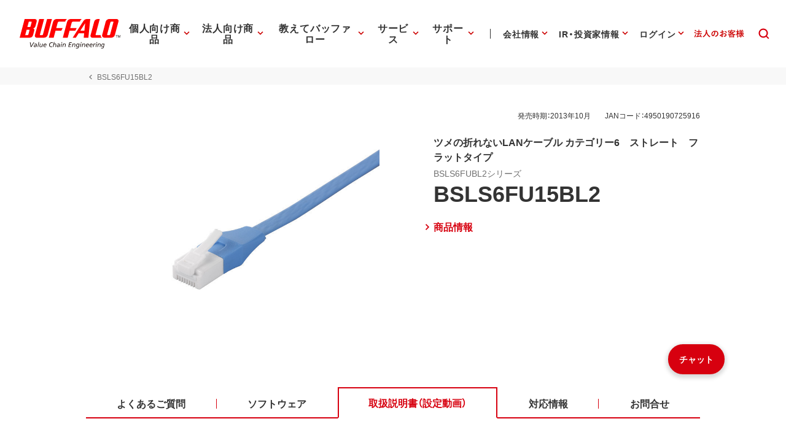

--- FILE ---
content_type: text/css; charset=UTF-8
request_url: https://www.buffalo.jp/common/css/style.min.css?ver=202511271200
body_size: 71038
content:
html{line-height:1.15;-ms-text-size-adjust:100%;-webkit-text-size-adjust:100%}h1{font-size:2em;margin:.67em 0}dl dl,dl ol,dl ul,ol dl,ul dl{margin:0}ol ol,ol ul,ul ol,ul ul{margin:0}hr{box-sizing:content-box;color:inherit;height:0;overflow:visible}main{display:block}pre{font-family:monospace,monospace;font-size:1em}abbr[title]{text-decoration:underline;text-decoration:underline dotted}b,strong{font-weight:bolder}code,kbd,samp{font-family:monospace,monospace;font-size:1em}small{font-size:80%}svg:not(:root){overflow:hidden}table{border-color:inherit;text-indent:0}button,input,select{margin:0}button{overflow:visible;text-transform:none}[type=button],[type=reset],[type=submit],button{-webkit-appearance:button}fieldset{padding:.35em .75em .625em}input{overflow:visible}legend{box-sizing:border-box;color:inherit;display:table;max-width:100%;white-space:normal}progress{display:inline-block;vertical-align:baseline}select{text-transform:none}textarea{margin:0;overflow:auto}[type=search]{-webkit-appearance:textfield;outline-offset:-2px}::-webkit-inner-spin-button,::-webkit-outer-spin-button{height:auto}::-webkit-input-placeholder{color:inherit;opacity:.54}::-webkit-search-decoration{-webkit-appearance:none}::-webkit-file-upload-button{-webkit-appearance:button;font:inherit}::-moz-focus-inner{border-style:none;padding:0}:-moz-focusring{outline:1px dotted ButtonText}:-moz-ui-invalid{box-shadow:none}details{display:block}dialog{background-color:#fff;border:solid;color:#000;display:block;height:-moz-fit-content;height:-webkit-fit-content;height:fit-content;left:0;margin:auto;padding:1em;position:absolute;right:0;width:-moz-fit-content;width:-webkit-fit-content;width:fit-content}dialog:not([open]){display:none}summary{display:list-item}template{display:none}@font-face{font-family:"Yu Gothic local";src:local("Yu Gothic Medium"),local("Yu Gothic Bold")}@font-face{font-family:"Yu Mincho local";src:local("Yu Mincho Medium"),local("Yu Mincho Bold")}@-ms-viewport{width:device-width}::-moz-selection{background-color:rgba(215,0,15,.08);color:#707070;text-shadow:0 1px 0 #d7000f}::selection{background-color:rgba(215,0,15,.08);color:#707070;text-shadow:0 1px 0 #d7000f}::-moz-selection{background-color:rgba(215,0,15,.08);color:#707070;text-shadow:0 1px 0 #d7000f}*,::after,::before{box-sizing:inherit}:root{box-sizing:border-box;color:#333;font-display:swap;font-feature-settings:"pkna";font-size:.625rem;line-height:1.5;-webkit-text-size-adjust:100%;-moz-text-size-adjust:100%;-ms-text-size-adjust:100%;--layout-black:#333}html{font-family:YakuHanJP,"游ゴシック体",YuGothic,"游ゴシック Medium","Yu Gothic Medium","游ゴシック","Yu Gothic","Yu Gothic local","Hiragino Sans","ヒラギノ角ゴ ProN W3","Hiragino Kaku Gothic ProN","メイリオ",Meiryo,sans-serif;-ms-overflow-style:scrollbar}html.ie{font-family:"メイリオ",Meiryo,sans-serif}body{line-height:inherit;min-width:320px;margin:0;-webkit-font-smoothing:antialiased;-moz-osx-font-smoothing:grayscale;text-rendering:optimizeLegibility;word-break:break-all;word-wrap:break-word;overflow-wrap:break-word;padding-top:constant(safe-area-inset-top);padding-right:constant(safe-area-inset-right);padding-bottom:constant(safe-area-inset-bottom);padding-left:constant(safe-area-inset-left);padding-top:env(safe-area-inset-top);padding-right:env(safe-area-inset-right);padding-bottom:env(safe-area-inset-bottom);padding-left:env(safe-area-inset-left)}body.layout-black{background-color:var(--layout-black)}h1,h2,h3,h4,h5,h6{margin:0;padding:0}p{margin:0}dd,dt,li,p,pre,td,th{word-break:break-strict;-ms-word-break:break-strict;-ms-line-break:strict;line-break:strict}dd{margin:0}table{border-spacing:0;border-collapse:collapse}td,th{padding:0;text-align:left}li,ol,ul{margin:0;padding:0;list-style:none}figure{margin:0}img{max-width:100%;height:auto;-webkit-user-select:none;-moz-user-select:none;-ms-user-select:none;-o-user-select:none;user-select:none;vertical-align:middle;-webkit-touch-callout:none;-moz-touch-callout:none;-ms-touch-callout:none;-webkit-user-drag:none;user-drag:none}img[data-pic-product=true]{padding:10%}a{text-decoration:none}a img{opacity:1;transition:opacity .25s ease}a img:hover{opacity:.8;transition:opacity .25s ease}a:link{color:inherit}a:visited{color:inherit}a:hover{color:#d7000f;text-decoration:underline}a:active{color:#d7000f;text-decoration:none}.desktop a[href*="tel:"],.tablet a[href*="tel:"]{pointer-events:none;color:inherit;text-decoration:none}.ie a[href*="tel:"]{cursor:default}text a:link{color:#d7000f;text-decoration:underline}text a:visited{color:#d7000f}text a:hover{text-decoration:none}[class^=el]:first-child{margin-top:0}[class^=el]:last-child{margin-bottom:0}mark{background-color:transparent}.edge rt,.ie rt{display:none}i{font-style:normal}i[data-align=center]{display:inline-block;text-align:center}i[data-color=red] svg{fill:#d7000f}i.icn-red-arr--down{fill:#c00}[v-coak]{display:none}.this-hide{display:none}.txt-large{font-size:1.125em}.txt-small{font-size:.75em}.el-table-set__inner table tbody tr td.txt-left,.el-table-set__inner table tbody tr th.txt-left,.el-table-set__inner table thead tr td.txt-left,.el-table-set__inner table thead tr th.txt-left,.txt-left{text-align:left}.txt-center{text-align:center}.el-table-set__inner table tbody tr td.txt-right,.el-table-set__inner table tbody tr th.txt-right,.el-table-set__inner table thead tr td.txt-right,.el-table-set__inner table thead tr th.txt-right,.txt-right{text-align:right}canvas[id*=chart]{margin-bottom:3.2rem}.sectioning-block>div{background-position:50% 50%;background-repeat:no-repeat;background-size:cover}.sectioning-block>div>div{margin:0 auto;max-width:1024px}.sectioning-block--padding-min{position:relative}.sectioning-block--dark-tone>div{background-color:#333;color:#fff}.sectioning-block--gray-tone>div{background-color:#ddd}.sectioning-block--pale-tone>div{background-color:#fef0f1}.sectioning-block--ruri-tone>div{background-color:#edeff0}.sectioning-block--philosophy>div{background:no-repeat 50% 50%;background-size:cover;background-image:url(/common/img/components/sectioning-block/bg-forest--landscape.png)}.portrait .sectioning-block--philosophy>div{background-image:url(/common/img/components/sectioning-block/bg-forest--portrait.png)}.sectioning-block[data-width=wide]>div>div{max-width:calc(1366px + (12px * 2))}.sectioning-block[data-width=wide] .divide-layout>div{max-width:calc(1366px + (12px * 2))}html.toppage.toppage--service{height:100%}html.toppage.toppage--topics{height:100%}html.toppage body{height:inherit}html.toppage .page-wrapper{height:inherit}html.toppage .page-wrapper>div{height:inherit}html.toppage .page-wrapper>div>div{height:inherit}html.toppage .page-wrapper>div>div>div{height:inherit}html.toppage .page-wrapper>div>div>div>div{height:inherit}html.toppage .layout-wrapper{height:inherit}html.toppage .layout-wrapper>div{height:inherit}html.toppage .layout-wrapper>div>div{height:inherit}html.toppage .layout-wrapper>div>div>div{height:inherit}html.toppage .layout-wrapper>div>div>div>div{height:inherit}html.toppage .contents-wrapper{height:inherit}html.toppage .contents-wrapper>div{height:inherit}html.toppage .contents-wrapper>div>div{height:inherit}html.toppage .contents-wrapper>div>div>div{height:inherit}html.toppage .contents-wrapper>div>div>div>div{height:inherit}html.toppage main{height:inherit}html.toppage main>div{height:inherit}html.toppage main>div>div{height:inherit}html.toppage main>div>div>div{height:inherit}html.toppage main>div>div>div>div{height:inherit}html.toppage .el-card--category__icn i svg{fill:#000}html.toppage .el-card--category__summary>div{justify-content:center}html.toppage .el-card--category__summary a{display:flex;justify-content:center;align-items:center;width:10% 0}html.toppage #root-top>div{max-width:1150px}.global-navigation--modifier>div>div>div>div{height:100vh;overflow-y:auto;-webkit-overflow-scrolling:touch}.global-navigation--modifier__logo{padding:2.2rem 2.7rem 5.3rem}.global-navigation--modifier__logo a{display:block}.global-navigation--modifier__logo a svg{display:block;width:14.6rem;height:4.6rem}.global-navigation--modifier__logo a svg g.statement path,.global-navigation--modifier__logo a svg g.tm path{fill:#191919;fill-opacity:1}.global-navigation--modifier__logo a svg path.logo{fill:#f00}.global-navigation--modifier__block--essential{margin-bottom:2.5rem}.global-navigation--modifier__block--essential a{display:block;padding:0 2.7rem .1rem 2.2rem;border-left:solid .4rem transparent;transition:border .5s cubic-bezier(.25, .8, .25, 1),color .5s cubic-bezier(.25, .8, .25, 1);font-size:1.6rem}.product-shelves-is-active .global-navigation--modifier__block--essential a:first-child{border-left-color:#d7000f}.global-navigation--modifier__block--essential a:hover{border-left-color:#d7000f}.global-navigation--modifier__block--essential a span{font-weight:700}.global-navigation--modifier__block--essential a+a{margin-top:2.2rem}.global-navigation--modifier__block--substitute{margin-bottom:1.8rem;padding:0 2.7rem}.global-navigation--modifier__block--substitute>div{padding-top:2.4rem;border-top:solid 1px #ddd;font-size:1.4rem}.global-navigation--modifier__block--substitute ul li+li{margin-top:.5rem}.global-navigation--modifier__block--btns>div{padding:0 2.7rem}.global-navigation--modifier__block--btns a{display:flex;align-items:center;justify-content:center;padding:.6rem 0 .7rem;border-radius:10rem;background-color:#333;font-size:1.2rem;text-decoration:none;line-height:1;transition:background-color .5s cubic-bezier(.25, .8, .25, 1)}.global-navigation--modifier__block--btns a:hover{background-color:#edeff0}.global-navigation--modifier__block--btns a:hover span{color:#333}.global-navigation--modifier__block--btns a:hover i svg{fill:#333}.global-navigation--modifier__block--btns a span{color:#fff;font-weight:700;transition:color .5s cubic-bezier(.25, .8, .25, 1)}.global-navigation--modifier__block--btns a i{position:relative;top:.1rem;width:1.2rem;height:1.2rem}.global-navigation--modifier__block--btns a i svg{display:block;width:inherit;height:inherit;fill:#fff;transition:fill .5s cubic-bezier(.25, .8, .25, 1)}.global-navigation--modifier__block--btns a+a{margin-top:.7rem}.toppage main>div>div>div>div{position:relative}.section-hero-overlay>div>div>div>div{display:flex;flex-direction:column;justify-content:space-between}.section-hero-overlay__head>div{text-align:right}.section-hero-overlay__head form{display:inline-block;vertical-align:middle}.section-hero-overlay__head form input{-webkit-appearance:none;-moz-appearance:none;appearance:none;padding:0;height:2.5rem;border-radius:2.5rem;border:none;vertical-align:middle;font-family:inherit;font-size:1.2rem}.section-hero-overlay__head form input[type=search]{padding:0 1.5rem;width:23.7rem;background-color:#fff}.section-hero-overlay__head form input[type=submit]{width:5rem;background-color:#d7000f;color:#fff;cursor:pointer}.section-hero-overlay__body{transition:opacity 2s cubic-bezier(.25, .8, .25, 1),visibility 2s cubic-bezier(.25, .8, .25, 1)}.hero-overlay-hidden .section-hero-overlay__body{visibility:hidden;opacity:0}.section-hero-overlay__slogan svg path{fill:#fff}.js .section-hero-overlay__slogan svg path{opacity:0}.section-hero-overlay__link-list{margin:4.267vw auto;max-width:64.478%;min-width:21.6rem}.section-hero-overlay__link-list>div{display:flex;flex-wrap:wrap}.section-hero-overlay__link-list a{display:inline-flex;vertical-align:middle;font-size:1.4rem;min-width:50%}.section-hero-overlay__link-list a:link,.section-hero-overlay__link-list a:visited{color:#fff}.section-hero-overlay__link-list a i{width:2.2rem;height:2.2rem}.section-hero-overlay__link-list a i svg{display:block;width:inherit;height:inherit;fill:#fff}.section-hero-overlay__btn{margin:4.267vw auto;max-width:64.478%;min-width:21.6rem}.section-hero-overlay__btn a{display:flex;align-items:center;justify-content:space-between;padding:.5rem .5rem .6rem;border:solid 1px #fff;border-radius:10rem;font-size:1.2rem;touch-action:manipulation}.section-hero-overlay__btn a:link,.section-hero-overlay__btn a:visited{color:#fff}.section-hero-overlay__btn a::before{width:1.8rem;height:1.8rem;content:""}.section-hero-overlay__btn a i{width:1.8rem;height:1.8rem}.section-hero-overlay__btn a i svg{display:block;width:inherit;height:inherit;fill:#fff}.section-hero-overlay__btn a span{font-weight:700}.section-product-shelves{z-index:9998;top:0;left:0;width:100%;height:100%;opacity:0;visibility:hidden;transition:opacity .5s cubic-bezier(.25, .8, .25, 1),visibility .5s cubic-bezier(.25, .8, .25, 1)}.product-shelves-is-active .section-product-shelves:not(.section-product-shelves--category){opacity:1;visibility:visible}.section-product-shelves.product-shelves-is-active.section-product-shelves--category{opacity:1;visibility:visible}.section-product-shelves>div{background-color:#fff;-webkit-backdrop-filter:blur(4px);backdrop-filter:blur(4px)}.section-product-shelves>div>div>div{margin-right:auto;margin-left:auto;padding:1.2rem 1.2rem 2.4rem;max-width:1024px}.section-product-shelves__close-btn>div{text-align:right}.section-product-shelves__close-btn button{-webkit-appearance:none;-moz-appearance:none;appearance:none;padding:0;border:solid 2px #d7000f;border-radius:10rem;background-color:transparent;cursor:pointer}.section-product-shelves__close-btn button i{width:24px;height:24px}.section-product-shelves__close-btn button i svg{display:block;width:inherit;height:inherit;fill:#d7000f}.section-product-shelves__holder{display:block;touch-action:manipulation}.section-product-shelves__pic-container img{-webkit-backface-visibility:hidden;backface-visibility:hidden}.section-product-shelves__txt-container p i{display:flex;align-items:center;width:2rem;height:2rem}.section-product-shelves__txt-container p i svg{display:block;width:1.4rem;height:1.4rem;fill:#d7000f}.section-product-shelves__txt-container p span{font-weight:700}a:hover .section-product-shelves__txt-container p span{text-decoration:underline}.el-consolidate-navigation{margin:4.267vw auto}.el-consolidate-navigation>div>div{margin:0 auto;max-width:64.478%;min-width:21.6rem}.el-consolidate-navigation__inner>div{display:flex;align-content:stretch;justify-content:space-between;flex-wrap:wrap;margin-top:-4.267vw}.el-consolidate-navigation__item{display:block;margin-top:4.267vw;width:46.296%;border:solid 1px #fff;border-radius:.5rem;touch-action:manipulation}.el-consolidate-navigation__item:first-child{margin-top:4.267vw}.el-consolidate-navigation__item:hover{text-decoration:none}.el-consolidate-navigation__item:hover p{text-decoration:underline}.el-consolidate-navigation__item>div{text-align:center}.el-consolidate-navigation__item i{display:block;width:100%;height:16.267vw}.el-consolidate-navigation__item i svg{display:block;width:inherit;height:inherit;fill:#fff}.el-consolidate-navigation__item:nth-child(n+3) p{padding-bottom:16.763%}.el-consolidate-navigation__item p{padding-bottom:5.78%;color:#fff;font-weight:700}.el-important>div>div{margin:0 auto;padding:.3rem 1.8rem .6rem;max-width:33.5rem;border-radius:.6rem;background-color:rgba(51,51,51,.8);-webkit-backdrop-filter:blur(7px);backdrop-filter:blur(7px)}.el-important__head h2{display:inline-flex;align-items:center;vertical-align:middle;font-size:1.2rem}.el-important__head h2 i{width:3rem;height:3rem}.el-important__head h2 i svg{display:block;width:inherit;height:inherit;fill:#d7000f}.el-important__head h2 span{color:#fff;font-weight:700}.el-important__body{position:relative}.el-important__body>div{padding-bottom:.4rem;font-size:1.2rem;border-bottom:solid 1px #fff}.el-important__body>div::after{position:absolute;z-index:1;bottom:0;left:0;width:1.4rem;height:.1rem;background-color:#d7000f;content:""}.el-important__body a{display:inline-block;vertical-align:middle;max-width:100%;overflow:hidden;white-space:nowrap;text-overflow:ellipsis;-ms-text-overflow:ellipsis}.el-important__body a:link,.el-important__body a:visited{color:#fff}.el-important__foot>div{text-align:right}.el-important__foot a{display:inline-flex;align-items:center;vertical-align:middle;font-size:1.2rem}.el-important__foot a:link,.el-important__foot a:visited{color:#fff}.el-important__foot a i{position:relative;top:.1rem;width:1.2rem;height:1.2rem}.el-important__foot a i svg{display:block;width:inherit;height:inherit;fill:#d7000f}.site-header--toppage{flex-grow:2}.ie .site-header--toppage{flex:1 1 auto}.site-header--toppage>div{position:relative;z-index:9999;color:#fff;transition:all .5s cubic-bezier(.25, .8, .25, 1)}.site-header--toppage>div:hover{background-color:#fff;color:inherit}.drawer-up-menu-is-active .site-header--toppage>div{color:inherit}.site-header--toppage>div>div{margin:0 auto;padding:0 1.464%;max-width:1366px}.site-header--toppage__inner>div{display:flex;align-items:center;justify-content:space-between}.site-header--toppage__logo-area{padding:12px 0}.site-header--toppage__logo-area a{display:inline-block;vertical-align:middle;max-width:100%}.site-header--toppage__logo-area a svg{display:block}.drawer-up-menu-is-active .site-header--toppage__logo-area a svg g.statement,.drawer-up-menu-is-active .site-header--toppage__logo-area a svg g.tm,.site-header--toppage>div:hover .site-header--toppage__logo-area a svg g.statement,.site-header--toppage>div:hover .site-header--toppage__logo-area a svg g.tm{fill-opacity:1}.drawer-up-menu-is-active .site-header--toppage__logo-area a svg g.statement path,.drawer-up-menu-is-active .site-header--toppage__logo-area a svg g.tm path,.site-header--toppage>div:hover .site-header--toppage__logo-area a svg g.statement path,.site-header--toppage>div:hover .site-header--toppage__logo-area a svg g.tm path{fill:#191919}.site-header--toppage__logo-area a svg path{fill:#fff;transition:all .5s cubic-bezier(.25, .8, .25, 1)}.drawer-up-menu-is-active .site-header--toppage__logo-area a svg path.logo,.site-header--toppage>div:hover .site-header--toppage__logo-area a svg path.logo{fill:#f00}.site-header--toppage__navigation-area--primary{flex-grow:1;flex-basis:0}.site-header--toppage__navigation-area--primary>div{display:flex;align-items:center;justify-content:flex-end}.site-header--toppage__navigation-area--secondary{flex-shrink:0}.site-header--toppage__navigation-area--secondary>div{display:flex}.site-header--toppage__navigation-area--secondary .site-header--toppage__navigation-item:first-child>div{position:relative;padding-left:1.5rem}.site-header--toppage__navigation-area--secondary .site-header--toppage__navigation-item:first-child>div::before{position:absolute;z-index:1;top:50%;left:0;width:.1rem;height:1.6rem;background-color:#fff;transform:translateY(-50%);transition:background-color .5s cubic-bezier(.25, .8, .25, 1);content:""}.drawer-up-menu-is-active .site-header--toppage__navigation-area--secondary .site-header--toppage__navigation-item:first-child>div::before,.site-header--toppage>div:hover .site-header--toppage__navigation-area--secondary .site-header--toppage__navigation-item:first-child>div::before{background-color:#333}.site-header--toppage__navigation-area--primary .site-header--toppage__navigation-item:last-child>div{padding-right:1.5rem}.site-header--toppage__navigation-item a{position:relative;display:block;padding:1.8rem 0 1.8rem}.site-header--toppage__navigation-item a:hover{text-decoration:none}.site-header--toppage__navigation-item a:hover::after{background-color:#d7000f}.site-header--toppage__navigation-item a::after{position:absolute;z-index:1;bottom:0;left:0;width:100%;height:.2rem;background-color:transparent;transition:all .5s cubic-bezier(.25, .8, .25, 1);content:""}.site-header--toppage__navigation-item a span{padding:0 1.5rem;transition:padding .5s cubic-bezier(.25, .8, .25, 1)}.site-header--toppage__search-area{flex-shrink:0}.site-header--toppage__search-area>div{padding:0 1.5rem}.site-header--toppage__search-area button{-webkit-appearance:none;-moz-appearance:none;appearance:none;padding:0 .7rem;vertical-align:middle;border:none;background-color:transparent;cursor:pointer;outline:0}.site-header--toppage__search-area i{display:block;width:3.4rem;height:3.4rem}.site-header--toppage__search-area i svg{display:block;width:100%;height:100%;fill:#fff;transition:all .5s cubic-bezier(.25, .8, .25, 1)}.drawer-up-menu-is-active .site-header--toppage__search-area i svg,.site-header--toppage>div:hover .site-header--toppage__search-area i svg{fill:#d7000f}.site-header--toppage__btn-area button{-webkit-appearance:none;-moz-appearance:none;appearance:none;padding:0;vertical-align:middle;border:none;background-color:transparent;cursor:pointer;outline:0}.site-header--toppage__btn-area button:active svg{transform:scale(.8)}.site-header--toppage__btn-area button svg{display:block;fill:#fff;transition:all .5s cubic-bezier(.25, .8, .25, 1)}.drawer-up-menu-is-active .site-header--toppage__btn-area button svg,.site-header--toppage>div:hover .site-header--toppage__btn-area button svg{fill:#d7000f}.site-header--toppage__btn-area button svg g{transition:opacity .5s cubic-bezier(.25, .8, .25, 1),transform .5s cubic-bezier(.25, .8, .25, 1);transform-origin:50% 50%}.site-header--toppage__btn-area button svg g:last-child{opacity:0;transform:rotate(-90deg)}.site-header--toppage__btn-area button svg g path{transition:transform .5s cubic-bezier(.25, .8, .25, 1)}.site-header--toppage__btn-area button svg.this-active g:first-child{opacity:0;transform:rotate(90deg)}.site-header--toppage__btn-area button svg.this-active g:first-child path:last-child{transform:scaleX(0) translateX(100%)}.site-header--toppage__btn-area button svg.this-active g:last-child{opacity:1}.site-header--toppage .site-header__global-nav{overflow-y:auto;-webkit-overflow-scrolling:touch}.desktop .site-header--toppage .site-header__global-nav{max-height:calc(100vh - 5.4rem)}.site-header--toppage__mypage-link,.site-header--toppage__portal-link{position:relative;transition:opacity .3s;opacity:1}.site-header--toppage__mypage-link:hover,.site-header--toppage__portal-link:hover{opacity:.7}.site-header--toppage__mypage-link svg,.site-header--toppage__portal-link svg{display:block;fill:#fff}.drawer-up-menu-is-active .site-header--toppage__mypage-link svg,.drawer-up-menu-is-active .site-header--toppage__portal-link svg,.site-header--toppage>div:hover .site-header--toppage__mypage-link svg,.site-header--toppage>div:hover .site-header--toppage__portal-link svg{fill:#d7000f}.site-header--toppage__mypage-link svg{width:7.2rem}.site-header--toppage__portal-link svg{width:8.2rem}.site-body--toppage{flex-shrink:1}.site-body--toppage:not([class*=toppage--]){position:absolute;top:0;left:0;z-index:0;width:100%;height:100%}.site-body--toppage:not([class*=toppage--])>div{height:inherit}.site-body--toppage:not([class*=toppage--])>div>div{height:inherit}.site-body--toppage:not([class*=toppage--])>div>div>div{height:inherit}.site-body--toppage:not([class*=toppage--])>div>div>div>div{height:inherit}.site-body--toppage[class*=toppage--]{flex-grow:2}.ie .site-body--toppage[class*=toppage--]{flex:1 1 auto}.site-body--toppage[class*=toppage--]>div{transition:padding .5s cubic-bezier(.25, .8, .25, 1)}.site-body--toppage[class*=toppage--] svg{display:block;margin:0 auto;max-width:772px;width:100%;fill:#fff}.site-body--toppage[class*=toppage--] svg path{transition:fill-opacity .5s cubic-bezier(.25, .8, .25, 1)}.no-js .site-body--toppage[class*=toppage--] svg path{opacity:1}.drawer-up-menu-is-active .site-body--toppage[class*=toppage--] svg path{fill-opacity:0}.site-body--toppage[class*=toppage--]--topics svg{max-width:372px}.site-body--toppage[class*=toppage--]--service svg{max-width:389px}.slide-container{height:inherit}.slide-container .slide-wapper{height:inherit}.slide-container .slide-wapper .slide-content{overflow:hidden;height:inherit;position:relative}.slide-container .slide-wapper .slide-content .slide-photo{overflow:hidden;height:inherit;background-position:center top;background-repeat:no-repeat;background-size:cover;transition:opacity .25s linear;position:relative;z-index:1}.slide-container .slide-wapper .slide-content .slide-photo img{object-fit:cover;object-position:center top;max-width:none;width:100%;height:100%}.slide-container .slide-wapper .slide-content .slide-photo img:hover{opacity:1!important}.ie .slide-container .slide-wapper .slide-content .slide-photo img{opacity:0}.ie .slide-container .slide-wapper .slide-content .slide-photo img:hover{opacity:0!important}.slide-container .slide-wapper .slide-content .slide-text{width:100%;position:absolute;z-index:3;top:15%;margin:auto;text-align:center}.slide-container .slide-wapper .slide-content .slide-text p{font-size:4.8rem;color:#333}.slide-container .slide-wapper .slide-content .slide-btn{width:100%;margin:auto;text-align:center}.slide-container .slide-wapper .slide-content .slide-btn a{padding:1.5rem 0 0;margin:0 auto;color:#333;display:inline-block}.slide-container .slide-wapper .slide-content .slide-btn a b{color:#d7000f}.slide-container .slide-wapper .slide-content .slide-btn a span{font-size:1.8rem;font-weight:700;position:relative;display:inline-block;padding-left:25px}.slide-container .slide-wapper .slide-content .slide-btn a span:hover{text-decoration:underline}.slide-container .slide-wapper .slide-content .slide-btn a span svg{position:absolute;left:0;top:55%;transform:translate(0,-50%);width:24px;height:36px;fill:#333;line-height:1}.site-footer--toppage{position:relative;bottom:0;z-index:1}.toppage .el-toppage{height:inherit}.desktop .el-toppage{min-height:62.2rem}.toppage .el-toppage>div{height:inherit}.desktop .el-toppage>div{min-height:62.2rem}.toppage .el-toppage>div>div{height:inherit}.desktop .el-toppage>div>div{min-height:62.2rem}.toppage .el-toppage>div>div>div{height:inherit}.desktop .el-toppage>div>div>div{min-height:62.2rem}.el-toppage>div>div>div>div{display:flex;flex-direction:column;justify-content:space-between}.desktop .el-toppage>div>div>div>div{height:100vh;min-height:62.2rem}.mobile .el-toppage>div>div>div>div,.tablet .el-toppage>div>div>div>div{height:100%}.mobile .el-toppage>div>div>div>div{position:fixed;z-index:1;top:0;left:0;width:100%}.el-essential-information>div>div{margin:0 auto;padding:2.196% 1.464%;max-width:1366px}.el-essential-information>div>div>div{background-color:rgba(51,51,51,.8)}.el-essential-information>div>div>div>div{display:flex;align-items:center;justify-content:space-between}.el-essential-information p{color:#fff;font-size:1.2rem}.el-essential-information p:first-child i{width:3.2rem;height:3.2rem}.el-essential-information p:last-child i{width:1.8rem;height:1.8rem}.el-essential-information p:nth-child(odd){flex-shrink:0}.el-essential-information p:nth-child(even){flex-grow:1;flex-basis:0}.el-essential-information p i{display:inline-block;vertical-align:middle}.el-essential-information p i svg{display:block;width:100%;height:100%;fill:#d7000f}.el-essential-information p span{vertical-align:middle}.mobile.landscape .drawer-up-menu{display:none}.drawer-up-menu-is-active .drawer-up-menu{transform:translateY(0)}.drawer-up-menu>div{height:inherit;background-color:rgba(255,255,255,.88)}.drawer-up-menu>div>div{height:inherit}.drawer-up-menu>div>div>div{height:inherit}.drawer-up-menu>div>div>div>div{height:inherit}.drawer-up-menu__inner{padding:5.4rem 10.667% 0;height:inherit;display:flex;justify-content:center;align-items:center}.drawer-up-menu__inner>div{display:flex;justify-content:space-between;flex-wrap:wrap;flex-grow:1;max-width:40.8rem}.drawer-up-menu__item{width:44.068%;max-width:18rem}.drawer-up-menu__item>div a{display:block;height:34.667vw;max-height:18rem;min-height:11.1rem;border-radius:100%;background-color:#fff;touch-action:manipulation;display:flex;flex-direction:column;justify-content:center;align-items:center}.drawer-up-menu__item>div a:hover i svg{fill:#d7000f}.drawer-up-menu__item>div a i{display:block;margin:0 auto;width:53.846%;max-width:7rem;height:18.667vw;max-height:7rem;min-height:6rem}.drawer-up-menu__item>div a i svg{display:block;width:100%;height:100%;fill:#333;transition:fill .5s cubic-bezier(.25, .8, .25, 1)}.drawer-up-menu__item>div a span{display:block;text-align:center;font-size:3.733vw;line-height:1.43}.circle-menu>div{height:inherit}.circle-menu>div>div{height:inherit}.circle-menu>div>div>div{height:inherit}.circle-menu>div>div>div>div{height:inherit}.circle-menu__inner{margin:0 auto;height:inherit;display:flex;justify-content:center;align-items:center}.circle-menu__inner--topics{max-width:954px}.circle-menu__inner--service{max-width:624px}.circle-menu__inner>div{display:flex;justify-content:space-between;flex-wrap:wrap;flex-grow:1}.circle-menu .circle-menu__item>div a{display:block;padding-bottom:100%;height:0;border-radius:100%;background-color:rgba(255,255,255,.8);transition:background-color .5s cubic-bezier(.25, .8, .25, 1),color .5s cubic-bezier(.25, .8, .25, 1)}.circle-menu .circle-menu__item>div a:hover{background-color:#fff}.circle-menu .circle-menu__item>div a:hover i svg{fill:#d7000f}.circle-menu .circle-menu__item>div a i{position:relative;top:.7rem;display:inherit}.circle-menu .circle-menu__item>div a i svg{width:6.6rem;height:6.6rem!important;vertical-align:baseline;fill:#333}.circle-menu .circle-menu__item>div a span{display:flex;flex-direction:column;justify-content:center;align-items:center;text-align:center}.el-toppage-topics a{text-decoration:none}.el-toppage-topics a img{opacity:1;transition:none}.el-toppage-topics a img:hover{opacity:1}.el-toppage-topics__main{margin:0 auto 20px;max-width:1366px}.el-toppage-topics__news{max-width:calc(1366px + 4rem);padding:0 2rem}.el-toppage-topics__news--head>p:first-child{display:flex;align-items:center}.el-toppage-topics__news--head>p:first-child i{display:block}.el-toppage-topics__news--head>p:first-child i svg{fill:#c00;width:100%;height:100%;vertical-align:top}.el-toppage-topics__news--head>p:last-child{line-height:1}.el-toppage-topics__news--head>p:last-child i{display:block}.el-toppage-topics__news--head>p:last-child i svg{fill:#c00;width:100%;height:100%;vertical-align:top}.el-toppage-topics__news--head>p:last-child a{display:flex;align-items:center}.el-toppage-topics__swiper{max-width:1366px;margin:0 auto;overflow:hidden}.el-toppage-topics__swiper .swiper-button-next,.el-toppage-topics__swiper .swiper-button-prev{background-color:#c00;height:120px;width:45px;top:calc(45% - 120px / 2);background-image:none!important;display:flex;align-items:center;justify-content:center;border:none;transition:opacity .3s ease;margin-top:0}.el-toppage-topics__swiper .swiper-button-next:hover,.el-toppage-topics__swiper .swiper-button-prev:hover{opacity:.8}.el-toppage-topics__swiper .swiper-button-next::before,.el-toppage-topics__swiper .swiper-button-prev::before{content:"";width:15px;height:15px;border-bottom:solid 4px #fff}.el-toppage-topics__swiper .swiper-button-next{right:1px;border-radius:6px 0 0 6px;padding-right:10px}.el-toppage-topics__swiper .swiper-button-next::before{border-right:solid 4px #fff;transform:rotate(-45deg)}.el-toppage-topics__swiper .swiper-button-prev{left:1px;padding-left:10px;border-radius:0 6px 6px 0}.el-toppage-topics__swiper .swiper-button-prev::before{border-left:solid 4px #fff;transform:rotate(45deg)}.el-toppage-topics__swiper:not(.swiper-initialized) .el-toppage-topics__sub__item{margin-right:20px}.el-toppage-topics__sub{margin:0 auto;max-width:1366px}.el-toppage-topics__sub__item a{width:100%}.el-toppage-topics__sub__item a img{width:100%}.el-toppage-topics__sub--pagination{position:relative!important;margin-top:1rem}.el-toppage-topics__sub--pagination .swiper-pagination-bullet{width:8px;height:8px;border:solid 1px #c00;background:#fff;opacity:1;vertical-align:middle}.el-toppage-topics__sub--pagination .swiper-pagination-bullet.active-bullets,.el-toppage-topics__sub--pagination .swiper-pagination-bullet.swiper-pagination-bullet-active{background-color:#c00;width:1.6rem;height:1.6rem}.el-toppage-topics__sub--pagination .swiper-pagination-bullet:not(:last-child){margin-right:2.2rem}.el-toppage-topics__sub--sp{background-color:#f8f8f8;padding:2rem}.el-toppage-topics__sub--sp .el-toppage-topics__sub--heading{padding:1rem;margin:0 calc(-1 * 2rem) 2.4rem}.el-toppage-topics__sub--sp .el-toppage-topics__sub--heading[data-color=red]{background-color:#c00}.el-toppage-topics__sub--sp .el-toppage-topics__sub--heading[data-color=black]{background-color:#333}.el-toppage-topics__sub--sp .el-toppage-topics__sub--heading h2{font-size:1.8rem;font-weight:700;color:#fff;text-align:center}.el-toppage-topics__sub--sp .el-toppage-topics__sub--list{display:flex;flex-wrap:wrap}.el-toppage-topics__sub--sp .el-toppage-topics__sub--item{width:calc(100% / 2 - 2rem * 1 / 2);border-radius:.6rem;overflow:hidden}.el-toppage-topics__sub--sp .el-toppage-topics__sub--item:nth-child(n+2){margin-bottom:2rem}.el-toppage-topics__sub--sp .el-toppage-topics__sub--item:nth-child(odd){margin-right:2rem}.el-toppage-topics__sp-menu{display:flex;flex-wrap:wrap;text-align:center;padding:5rem 0}.el-toppage-topics__sp-menu a{display:block;width:50%;padding:0 1rem;margin-bottom:2rem}.el-toppage-topics__sp-menu i{display:block;margin:0 auto;width:10rem;height:10rem}.el-toppage-topics__sp-menu i svg{width:100%;height:100%;vertical-align:top}.el-toppage-topics__sp-menu span{font-weight:700;font-size:4.062vw}.el-toppage-topics__column{margin:2rem auto;max-width:calc(1366px + 4rem);padding:0 2rem;display:flex;-moz-column-gap:20px;column-gap:20px}.el-toppage-topics__column--heading{display:flex;align-items:center;justify-content:space-between;-moz-column-gap:10px;column-gap:10px;padding:14px 10px;margin-bottom:2rem}.el-toppage-topics__column--heading[data-head-type=press]{background-color:#f8f8f8}.el-toppage-topics__column--heading[data-head-type=press]>p{-moz-column-gap:5px;column-gap:5px}.el-toppage-topics__column--heading[data-head-type=press]>p::before{content:"";width:32px;height:32px;background-image:url("data:image/svg+xml;charset=utf8,%3Csvg%20viewbox%3D%220%200%20100%20100%22%20width%3D%22100%22%20height%3D%22100%22%20xmlns%3D%22http%3A%2F%2Fwww.w3.org%2F2000%2Fsvg%22%3E%20%3Cpath%20d%3D%22M62.5%2C47.917v4.166h8.333V47.917ZM58.333%2C61.688c2%2C1.479%2C4.6%2C3.437%2C6.667%2C4.979.833-1.105%2C1.667-2.229%2C2.5-3.334-2.062-1.541-4.667-3.5-6.667-5C60%2C59.458%2C59.167%2C60.583%2C58.333%2C61.688ZM67.5%2C36.667c-.833-1.105-1.667-2.23-2.5-3.334-2.063%2C1.542-4.667%2C3.5-6.667%2C5%2C.834%2C1.105%2C1.667%2C2.23%2C2.5%2C3.334C62.833%2C40.167%2C65.437%2C38.229%2C67.5%2C36.667ZM33.333%2C43.75a4.179%2C4.179%2C0%2C0%2C0-4.166%2C4.167v4.166a4.179%2C4.179%2C0%2C0%2C0%2C4.166%2C4.167h2.084v8.333h4.166V56.25h2.084L52.083%2C62.5v-25L41.667%2C43.75ZM57.292%2C50a9.335%2C9.335%2C0%2C0%2C0-3.125-6.979V56.958A9.255%2C9.255%2C0%2C0%2C0%2C57.292%2C50Z%22%3E%3C%2Fpath%3E%20%3C%2Fsvg%3E");background-repeat:no-repeat;background-size:55px;background-position-y:-11px;background-position-x:-7px}.el-toppage-topics__column--heading[data-head-type=news]{background-color:#fef0f1}.el-toppage-topics__column--heading[data-head-type=news]>p::before{content:"";width:32px;height:32px;background-image:url("data:image/svg+xml;charset=utf8,%3Csvg%20viewbox%3D%220%200%20100%20100%22%20width%3D%22100%22%20height%3D%22100%22%20fill%3D%22%23d7000f%22%20xmlns%3D%22http%3A%2F%2Fwww.w3.org%2F2000%2Fsvg%22%3E%20%3Cpath%20d%3D%22M25%2C71.6h50L50%2C28.4L25%2C71.6z%20M52.3%2C64.8h-4.5v-4.5h4.5V64.8z%20M52.3%2C55.7h-4.5v-9.1h4.5V55.7z%22%3E%3C%2Fpath%3E%20%3C%2Fsvg%3E");background-repeat:no-repeat;background-size:46px;background-position-y:-7px;background-position-x:-7px}.el-toppage-topics__column--heading[data-head-type=news]>p span{color:#d7000f}.el-toppage-topics__column--heading>p{display:inline-flex;align-items:center}.el-hero--toppage{z-index:-1;top:0;left:0;width:100%;height:100%}.el-hero--toppage .swiper-container .swiper-wrapper .swiper-slide{min-height:calc(56.8rem - 53px);height:100vh;background-position:50% 50%;background-repeat:no-repeat;background-size:cover}.el-hero--toppage-thumb{transition:flex-basis .5s cubic-bezier(.25, .8, .25, 1)}.el-hero--toppage-thumb>div>div>div>div{display:flex}.el-hero--toppage-thumb__item{flex-basis:9.1rem;opacity:.72;transition:opacity .5s cubic-bezier(.25, .8, .25, 1)}.el-hero--toppage-thumb__item.this-active{opacity:1}.el-hero--toppage-thumb__item a img{-webkit-backface-visibility:hidden;backface-visibility:hidden;border-radius:.5rem}.el-hero--toppage-thumb__item+.el-hero--toppage-thumb__item{margin-left:1.5rem}.el-hero--slider{position:relative}.el-hero--slider>div>div>div>div{overflow:hidden}.el-hero--slider .swiper-container-free-mode>.swiper-wrapper{transition-timing-function:cubic-bezier(0.25,0.8,0.25,1)}.el-hero--slider .el-hero--slider__swiper-container.swiper-container-horizontal>.swiper-pagination-bullets{bottom:2rem}.el-hero--slider .el-hero--slider__swiper-container .swiper-button-next,.el-hero--slider .el-hero--slider__swiper-container .swiper-button-prev{top:auto;bottom:2rem;margin-top:auto;margin-bottom:-8px;width:32px;height:32px}.el-hero--slider .el-hero--slider__swiper-container .swiper-button-next,.el-hero--slider .el-hero--slider__swiper-container .swiper-container-rtl .swiper-button-prev{background-image:url([data-uri])}.el-hero--slider .el-hero--slider__swiper-container .swiper-button-prev,.el-hero--slider .el-hero--slider__swiper-container .swiper-container-rtl .swiper-button-next{background-image:url([data-uri])}.el-hero--slider .el-hero--slider__swiper-container--thumbnails>div{background-color:#f8f8f8}.el-hero--slider .el-hero--slider__swiper-container--thumbnails>div>div{margin:0 auto;padding:1rem 0;max-width:1000px}.el-hero--slider .el-hero--slider__swiper-container--thumbnails>div>div>div>div{display:flex;align-items:center;flex-wrap:wrap}.el-hero--slider .el-hero--slider__swiper-container--thumbnails .swiper-container--thumbnails__item.this-active a img{opacity:1}.el-hero--slider .el-hero--slider__swiper-container--thumbnails .swiper-container--thumbnails__item a img{border-radius:.5rem;-webkit-backface-visibility:hidden;backface-visibility:hidden;opacity:.64;transition:opacity .5s cubic-bezier(.25, .8, .25, 1)}.el-hero--slider .swiper-container{max-width:1366px;margin:0 auto}.el-hero--slider .swiper-container.el-hero--slider__swiper-container--essential{overflow:visible}.el-hero--slider .swiper-container.el-hero--slider__swiper-container--essential .swiper-pagination-bullet{width:12px;height:12px;border:solid 2px #d7000f;background:0 0;vertical-align:middle;opacity:1}.el-hero--slider .swiper-container.el-hero--slider__swiper-container--essential .swiper-pagination-bullet-active{width:16px;height:16px;background-color:#d7000f}.el-hero--slider .swiper-button-next,.el-hero--slider .swiper-button-prev{margin-top:-25px;width:50px;height:50px;border-radius:100%;background-size:cover;transition:box-shadow .5s cubic-bezier(.25, .8, .25, 1)}.el-hero--slider .swiper-button-next,.el-hero--slider .swiper-container-rtl .swiper-button-prev{right:0;left:auto;background-image:url([data-uri])}.el-hero--slider .swiper-button-prev,.el-hero--slider .swiper-container-rtl .swiper-button-next{right:auto;left:0;background-image:url([data-uri])}.el-hero--slider .swiper-container-horizontal>.swiper-pagination-bullets .swiper-pagination-bullet{margin:0 11px}.el-hero--slider__item span[data-hero=mobile] img{width:100%}.el-hero--slider__navigation{padding:0 0 .3rem}.el-hero--slider__navigation>div{border-radius:.5rem;background-color:#fff;box-shadow:0 1px 3px rgba(0,0,0,.12),0 1px 2px rgba(0,0,0,.24)}.el-hero--slider__navigation-product-list{visibility:hidden;transition:visibility .5s cubic-bezier(.25, .8, .25, 1)}.el-hero--slider__navigation-product-list.this-active{visibility:visible}.el-hero--slider__navigation-product-list.this-active>div{opacity:1}.el-hero--slider__navigation-product-list>div{position:absolute;z-index:99;top:0;left:0;width:100%;height:inherit;background:#fff;opacity:0;transition:opacity .5s cubic-bezier(.25, .8, .25, 1),min-height .5s cubic-bezier(.25, .8, .25, 1)}.el-hero--slider__navigation-product-list>div>div{position:relative;margin:0 auto;max-width:1000px;height:inherit}.el-hero--slider__navigation-product-list button.navigation-product-list__btn--close{position:absolute;z-index:1;padding:0;cursor:pointer;border:solid 2px #d7000f;border-radius:10rem;background-color:transparent;-webkit-appearance:none;-moz-appearance:none;appearance:none;touch-action:manipulation}.el-hero--slider__navigation-product-list button.navigation-product-list__btn--close i{width:24px;height:24px}.el-hero--slider__navigation-product-list button.navigation-product-list__btn--close i svg{display:block;width:inherit;height:inherit;fill:#d7000f}.el-hero--slider__navigation-product-list .navigation-product-list__inner{height:100%;padding-top:3rem}.el-hero--slider__navigation-product-list .navigation-product-list__item{margin-top:1rem;margin-left:1.961%}.el-hero--slider__navigation-product-list .navigation-product-list__holder{display:block;touch-action:manipulation}.el-hero--slider__navigation-product-list .navigation-product-list__pic-container img{-webkit-backface-visibility:hidden;backface-visibility:hidden}.el-hero--slider__navigation-product-list .navigation-product-list__txt-container p i{display:flex;align-items:center;width:2rem;height:2rem}.el-hero--slider__navigation-product-list .navigation-product-list__txt-container p i svg{display:block;width:1.4rem;height:1.4rem;fill:#d7000f}.el-hero--slider__navigation-product-list .navigation-product-list__txt-container p span{font-weight:700}a:hover .el-hero--slider__navigation-product-list .navigation-product-list__txt-container p span{text-decoration:underline}.el-hero--slider__navigation-item-list{margin:0 auto;max-width:1000px}.el-hero--slider__navigation-item-list>div>div{display:flex;flex-wrap:wrap}.el-hero--slider__navigation-item{width:calc(100% / 4 - 12px * 3/ 4);position:relative}.el-hero--slider__navigation-item:not(:nth-child(4n)){margin-right:12px}.el-hero--slider__navigation-item:nth-child(-n+4){margin-bottom:12px}.el-hero--slider__navigation-item>div{height:100%}.el-hero--slider__navigation-item a{height:100%;display:flex;align-items:center;justify-content:center;border:solid 1px #d7000f;border-radius:25px;background-color:#fff;color:#d7000f;text-align:center;line-height:1.1;transition:background-color .5s cubic-bezier(.25, .8, .25, 1),color .5s cubic-bezier(.25, .8, .25, 1);padding:.6rem 0;min-height:50px;text-decoration:none}.el-hero--slider__navigation-item a::before{content:"";width:7px;height:7px;border-right:solid 2px #d7000f;border-bottom:solid 2px #d7000f;transform:rotate(-45deg);position:absolute;right:15px;top:calc(50% - 7px / 2)}.el-hero--slider__navigation-item a:hover{background-color:#d7000f;color:#fff}.el-hero--slider__navigation-item a:hover::before{border-right:solid 2px #fff;border-bottom:solid 2px #fff}.el-hero--slider__navigation-item a:hover i svg{fill:#fff}.el-hero--slider__navigation-item a i{position:relative;display:inherit}.el-hero--slider__navigation-item a i svg{width:6.6rem;height:6.6rem;vertical-align:baseline;fill:#d7000f;transition:fill .5s cubic-bezier(.25, .8, .25, 1)}.el-hero--slider__navigation-item a span{font-weight:700;display:block}.el-hero--slider__navigation-item.this-active a{background-color:#d7000f;color:#fff}.el-hero--slider__navigation-item.this-active a i svg{fill:#fff}.el-pic--slider{position:relative}.el-pic--slider>div>div>div>div{overflow:hidden}.el-pic--slider .swiper-container-free-mode>.swiper-wrapper{transition-timing-function:cubic-bezier(0.25,0.8,0.25,1)}.el-pic--slider .swiper-slide{display:flex;justify-content:center;align-items:center}.el-pic--slider .swiper-slide img{transition:1s;opacity:0}.el-pic--slider .swiper-slide.swiper-slide-active img{opacity:1}.el-pic--slider .el-pic--slider__swiper-container.swiper-container-horizontal>.swiper-pagination-bullets{bottom:2rem}.el-pic--slider__divide-box .el-btn a[rel=next]::after{transform:translate(0,-50%)}.el-pic--slider .el-pic--slider__swiper-container .swiper-button-next,.el-pic--slider .el-pic--slider__swiper-container .swiper-button-prev{top:auto;bottom:2rem;margin-top:auto;margin-bottom:-8px;width:32px;height:32px}.el-pic--slider .el-pic--slider__swiper-container .swiper-button-next,.el-pic--slider .el-pic--slider__swiper-container .swiper-container-rtl .swiper-button-prev{background-image:url([data-uri])}.el-pic--slider .el-pic--slider__swiper-container .swiper-button-prev,.el-pic--slider .el-pic--slider__swiper-container .swiper-container-rtl .swiper-button-next{background-image:url([data-uri])}.el-pic--slider .el-pic--slider__swiper-container--thumbnails>div{max-width:1000px;margin:0 auto}.el-pic--slider .el-pic--slider__swiper-container--thumbnails>div>div>div>div{text-align:center;letter-spacing:-.4em}.el-pic--slider .el-pic--slider__swiper-container--thumbnails .swiper-container--thumbnails__item{display:inline-block;vertical-align:top;width:6rem;margin-left:2rem;letter-spacing:normal}.el-pic--slider .el-pic--slider__swiper-container--thumbnails .swiper-container--thumbnails__item:first-child{margin-left:0}.el-pic--slider .el-pic--slider__swiper-container--thumbnails .swiper-container--thumbnails__item.this-active a img{opacity:1;transition:opacity .5s cubic-bezier(.25, .8, .25, 1)}.el-pic--slider .el-pic--slider__swiper-container--thumbnails .swiper-container--thumbnails__item a img{-webkit-backface-visibility:hidden;backface-visibility:hidden;opacity:.64;transition:opacity .5s cubic-bezier(.25, .8, .25, 1)}.el-pic--slider .el-pic--slider__swiper-container+.el-pic--slider__divide-block{margin-top:2rem}.el-pic--slider .swiper-container.el-pic--slider__swiper-container--essential{overflow:visible;margin:0 auto;max-width:1600px}.el-pic--slider .swiper-container.el-pic--slider__swiper-container--essential .swiper-pagination-bullet{width:12px;height:12px;border:solid 2px #d7000f;background:0 0;vertical-align:middle;opacity:1}.el-pic--slider .swiper-container.el-pic--slider__swiper-container--essential .swiper-pagination-bullet-active{width:16px;height:16px;background-color:#d7000f}.el-pic--slider .swiper-button-next,.el-pic--slider .swiper-button-prev{margin-top:-25px;width:50px;height:50px;border-radius:100%;background-size:cover;transition:box-shadow .5s cubic-bezier(.25, .8, .25, 1)}.el-pic--slider .swiper-button-next:hover,.el-pic--slider .swiper-button-prev:hover{box-shadow:0 15px 15px -10px rgba(0,0,0,.15)}.el-pic--slider .swiper-button-next,.el-pic--slider .swiper-container-rtl .swiper-button-prev{right:10px;left:auto;background-image:url([data-uri])}.el-pic--slider .swiper-button-prev,.el-pic--slider .swiper-container-rtl .swiper-button-next{right:auto;left:10px;background-image:url([data-uri])}.el-pic--slider .swiper-container-horizontal>.swiper-pagination-bullets .swiper-pagination-bullet{margin:0 11px}.el-pic--slider__item{max-width:720px}.swiper-slide-active .el-pic--slider__item{border:solid 1px #ddd}.el-pic--slider__navigation{padding:3rem 0 .3rem}.el-pic--slider__navigation>div{display:flex;align-items:center;justify-content:space-between;margin:0 auto;max-width:1000px;border-radius:.5rem;background-color:#fff;box-shadow:0 1px 3px rgba(0,0,0,.12),0 1px 2px rgba(0,0,0,.24)}.el-pic--slider__navigation-item a{display:block;padding-bottom:100%;height:0;border:solid 1px #d7000f;border-radius:100%;background-color:#fff;color:#d7000f;text-align:center;line-height:1.1;transition:background-color .5s cubic-bezier(.25, .8, .25, 1),color .5s cubic-bezier(.25, .8, .25, 1)}.el-pic--slider__navigation-item a:hover{background-color:#d7000f;color:#fff}.el-pic--slider__navigation-item a:hover i svg{fill:#fff}.el-pic--slider__navigation-item a i{position:relative;top:.7rem;display:inherit}.el-pic--slider__navigation-item a i svg{width:6.6rem;height:6.6rem;vertical-align:baseline;fill:#d7000f;transition:fill .5s cubic-bezier(.25, .8, .25, 1)}.el-pic--slider__navigation-item a span{font-weight:700}.el-heading[data-align=center]{text-align:center}.el-heading[data-align=right]{text-align:right}.el-heading[data-color=white] span{color:#fff}.divide-layout__item>div>.el-heading{margin-top:1rem;margin-left:auto;margin-right:auto}.divide-layout__item>div>.el-heading:first-child{margin-top:0}.divide-layout__item>div>.el-heading:last-child{margin-bottom:0}.layout-black .el-heading h1,.layout-black .el-heading h2,.layout-black .el-heading h3,.layout-black .el-heading h4,.layout-black .el-heading h5,.layout-black .el-heading h6{color:#fff}.el-frame-box .el-heading h1,.el-frame-box .el-heading h2,.el-frame-box .el-heading h3,.el-frame-box .el-heading h4,.el-frame-box .el-heading h5,.el-frame-box .el-heading h6{color:inherit}.el-heading:empty{display:none}.el-heading--feature{margin:4rem auto}.layout-black .el-heading--feature h1,.layout-black .el-heading--feature h2,.layout-black .el-heading--feature h3,.layout-black .el-heading--feature h4,.layout-black .el-heading--feature h5,.layout-black .el-heading--feature h6{color:#fff}.el-frame-box .el-heading--feature h1,.el-frame-box .el-heading--feature h2,.el-frame-box .el-heading--feature h3,.el-frame-box .el-heading--feature h4,.el-frame-box .el-heading--feature h5,.el-frame-box .el-heading--feature h6{color:inherit}.el-heading--feature>div{position:relative}.el-heading--feature>div::after{position:absolute;z-index:1;bottom:0;left:0;width:5rem;height:1px;background-color:#d7000f;content:""}.el-heading--feature>div>div{padding-bottom:2.4rem;border-bottom:solid 1px #ddd}.el-heading--feature__sub-txt--upper p{margin-bottom:.8rem;color:#d7000f;font-size:2rem;line-height:1.1;word-break:break-all;word-wrap:break-word;overflow-wrap:break-word}.el-heading--feature__sub-txt--lower p{margin-top:.8rem;color:#d7000f;font-size:2rem;line-height:1.1;word-break:break-all;word-wrap:break-word;overflow-wrap:break-word}.el-heading--feature__inner h1,.el-heading--feature__inner h2,.el-heading--feature__inner h3,.el-heading--feature__inner h4,.el-heading--feature__inner h5,.el-heading--feature__inner h6{line-height:1.2;word-break:break-all;word-wrap:break-word;overflow-wrap:break-word}.el-heading--feature__inner h1 span,.el-heading--feature__inner h2 span,.el-heading--feature__inner h3 span,.el-heading--feature__inner h4 span,.el-heading--feature__inner h5 span,.el-heading--feature__inner h6 span{font-weight:700}.el-heading[data-heading-lv="1"] .el-heading__inner{position:relative;padding:1.3rem 0;border-bottom:solid 1px #ddd}.el-heading[data-heading-lv="1"] .el-heading__inner>div{margin:0 auto;max-width:1024px}.el-heading[data-heading-lv="1"] .el-heading__inner h1,.el-heading[data-heading-lv="1"] .el-heading__inner h2,.el-heading[data-heading-lv="1"] .el-heading__inner h3,.el-heading[data-heading-lv="1"] .el-heading__inner h4,.el-heading[data-heading-lv="1"] .el-heading__inner h5,.el-heading[data-heading-lv="1"] .el-heading__inner h6{font-weight:700;line-height:1.222}.el-heading[data-heading-lv="1"] .el-heading__inner p.meta{color:#707070;font-size:1.2rem}.el-heading[data-heading-lv="1"] .el-heading__inner p.datetime{color:#707070;font-size:1.2rem;margin-top:1.4rem}.el-heading[data-heading-lv="1"] .el-heading__inner p.datetime>span{white-space:nowrap}.el-heading[data-heading-lv="1"] .el-heading__inner p.datetime time{display:inline-block;white-space:normal}.el-heading[data-heading-lv="1"] .el-heading__inner p.datetime .icon{display:inline-block;vertical-align:middle;min-width:7rem;margin-left:1rem;padding:0 .75rem .1rem;border:solid 1px #707070;border-radius:.3rem;color:#d7000f;font-weight:700;font-size:1.2rem;text-align:center;transform:translateY(-.1rem);white-space:normal}.ie .el-heading[data-heading-lv="1"] .el-heading__inner p.datetime .icon{padding-top:.2rem}.el-heading[data-heading-lv="1"] .el-heading__visual>div{text-align:center;border-bottom:solid 1px #ddd}.el-heading[data-heading-lv="1"][data-width=wide] .el-heading__inner div{max-width:calc(1366px + 12px * 2)}.el-heading[data-heading-lv="2"]:not(.this-level-3-like) .el-heading__inner{position:relative;display:inline-block;max-width:100%;vertical-align:middle}.el-heading[data-heading-lv="2"]:not(.this-level-3-like) .el-heading__inner>div::after{position:absolute;z-index:1;left:50%;width:100%;max-width:6rem;height:.4rem;background-color:#d7000f;transform:translateX(-50%);content:""}.el-heading[data-heading-lv="2"]:not(.this-level-3-like) .el-heading__inner h1,.el-heading[data-heading-lv="2"]:not(.this-level-3-like) .el-heading__inner h2,.el-heading[data-heading-lv="2"]:not(.this-level-3-like) .el-heading__inner h3,.el-heading[data-heading-lv="2"]:not(.this-level-3-like) .el-heading__inner h4,.el-heading[data-heading-lv="2"]:not(.this-level-3-like) .el-heading__inner h5,.el-heading[data-heading-lv="2"]:not(.this-level-3-like) .el-heading__inner h6{font-weight:700;line-height:1.4}.el-heading[data-heading-lv="2"]:not(.this-level-3-like) .el-heading__inner h1 a i svg,.el-heading[data-heading-lv="2"]:not(.this-level-3-like) .el-heading__inner h2 a i svg,.el-heading[data-heading-lv="2"]:not(.this-level-3-like) .el-heading__inner h3 a i svg,.el-heading[data-heading-lv="2"]:not(.this-level-3-like) .el-heading__inner h4 a i svg,.el-heading[data-heading-lv="2"]:not(.this-level-3-like) .el-heading__inner h5 a i svg,.el-heading[data-heading-lv="2"]:not(.this-level-3-like) .el-heading__inner h6 a i svg{position:relative;top:-.2rem;width:2.8rem;height:2.8rem;vertical-align:middle;fill:#d7000f}.el-heading[data-heading-lv="2"].this-level-3-like .el-heading__inner{position:relative;display:inline-block;padding-left:1.4rem;max-width:100%;vertical-align:middle}.el-heading[data-heading-lv="2"].this-level-3-like .el-heading__inner>div::after{position:absolute;z-index:1;top:0;left:0;width:.4rem;height:100%;background-color:#d7000f;content:""}.el-heading[data-heading-lv="2"].this-level-3-like .el-heading__inner h1,.el-heading[data-heading-lv="2"].this-level-3-like .el-heading__inner h2,.el-heading[data-heading-lv="2"].this-level-3-like .el-heading__inner h3,.el-heading[data-heading-lv="2"].this-level-3-like .el-heading__inner h4,.el-heading[data-heading-lv="2"].this-level-3-like .el-heading__inner h5,.el-heading[data-heading-lv="2"].this-level-3-like .el-heading__inner h6{font-weight:700;line-height:1.4}.el-heading[data-heading-lv="2"].this-level-3-like .el-heading__inner h1 a i svg,.el-heading[data-heading-lv="2"].this-level-3-like .el-heading__inner h2 a i svg,.el-heading[data-heading-lv="2"].this-level-3-like .el-heading__inner h3 a i svg,.el-heading[data-heading-lv="2"].this-level-3-like .el-heading__inner h4 a i svg,.el-heading[data-heading-lv="2"].this-level-3-like .el-heading__inner h5 a i svg,.el-heading[data-heading-lv="2"].this-level-3-like .el-heading__inner h6 a i svg{position:relative;top:-.2rem;width:2.8rem;height:2.8rem;vertical-align:middle;fill:#d7000f}.el-heading[data-heading-lv="3"] .el-heading__inner{position:relative;display:inline-block;padding-left:1.4rem;max-width:100%;vertical-align:middle}.el-heading[data-heading-lv="3"] .el-heading__inner>div::after{position:absolute;z-index:1;top:0;left:0;width:.4rem;height:100%;background-color:#d7000f;content:""}.el-heading[data-heading-lv="3"] .el-heading__inner h1,.el-heading[data-heading-lv="3"] .el-heading__inner h2,.el-heading[data-heading-lv="3"] .el-heading__inner h3,.el-heading[data-heading-lv="3"] .el-heading__inner h4,.el-heading[data-heading-lv="3"] .el-heading__inner h5,.el-heading[data-heading-lv="3"] .el-heading__inner h6{font-weight:700;line-height:1.4}.el-heading[data-heading-lv="3"] .el-heading__inner h1 a i svg,.el-heading[data-heading-lv="3"] .el-heading__inner h2 a i svg,.el-heading[data-heading-lv="3"] .el-heading__inner h3 a i svg,.el-heading[data-heading-lv="3"] .el-heading__inner h4 a i svg,.el-heading[data-heading-lv="3"] .el-heading__inner h5 a i svg,.el-heading[data-heading-lv="3"] .el-heading__inner h6 a i svg{position:relative;top:-.2rem;width:2.8rem;height:2.8rem;vertical-align:middle;fill:#d7000f}.el-list--date+.el-heading[data-heading-lv="4"]{margin-top:6rem}.el-heading[data-heading-lv="4"] .el-heading__inner{position:relative;display:inline-block;max-width:100%;vertical-align:middle}.el-heading[data-heading-lv="4"] .el-heading__inner h1,.el-heading[data-heading-lv="4"] .el-heading__inner h2,.el-heading[data-heading-lv="4"] .el-heading__inner h3,.el-heading[data-heading-lv="4"] .el-heading__inner h4,.el-heading[data-heading-lv="4"] .el-heading__inner h5,.el-heading[data-heading-lv="4"] .el-heading__inner h6{font-weight:700;line-height:1.4}.el-heading[data-heading-lv="4"] .el-heading__inner h1 a i svg,.el-heading[data-heading-lv="4"] .el-heading__inner h2 a i svg,.el-heading[data-heading-lv="4"] .el-heading__inner h3 a i svg,.el-heading[data-heading-lv="4"] .el-heading__inner h4 a i svg,.el-heading[data-heading-lv="4"] .el-heading__inner h5 a i svg,.el-heading[data-heading-lv="4"] .el-heading__inner h6 a i svg{position:relative;top:-.2rem;width:2.4rem;height:2.4rem;vertical-align:middle;fill:#d7000f}.el-heading[data-heading-lv="4"] .el-heading__inner--flex{width:100%}.el-heading[data-heading-lv="4"] .el-heading__inner--flex>div{display:flex;align-items:center;justify-content:space-between}.el-heading[data-heading-lv="4"] .el-heading__container--primary{flex-grow:1;flex-basis:0}.el-heading[data-heading-lv="4"] .el-heading__container--secondary{flex-shrink:0}.el-heading[data-heading-lv="4"][data-margin-bottom=large]{margin-bottom:3rem}.el-heading[data-heading-lv="5"]{margin:1.5rem auto 1rem}.el-frame-box .el-heading[data-heading-lv="5"]{margin-bottom:2.3rem}.el-frame-box .el-heading[data-heading-lv="5"]:last-child{margin-bottom:0}.el-heading[data-heading-lv="5"]:first-child{margin-top:0}.el-heading[data-heading-lv="5"]:last-child{margin-bottom:0}.el-heading[data-heading-lv="5"] .el-heading__inner{position:relative;display:inline-block;max-width:100%;vertical-align:middle}.el-heading[data-heading-lv="5"] .el-heading__inner h1,.el-heading[data-heading-lv="5"] .el-heading__inner h2,.el-heading[data-heading-lv="5"] .el-heading__inner h3,.el-heading[data-heading-lv="5"] .el-heading__inner h4,.el-heading[data-heading-lv="5"] .el-heading__inner h5,.el-heading[data-heading-lv="5"] .el-heading__inner h6{font-weight:700;line-height:1.4}.el-heading[data-heading-lv="5"] .el-heading__inner h1 a i svg,.el-heading[data-heading-lv="5"] .el-heading__inner h2 a i svg,.el-heading[data-heading-lv="5"] .el-heading__inner h3 a i svg,.el-heading[data-heading-lv="5"] .el-heading__inner h4 a i svg,.el-heading[data-heading-lv="5"] .el-heading__inner h5 a i svg,.el-heading[data-heading-lv="5"] .el-heading__inner h6 a i svg{position:relative;top:-.2rem;width:2rem;height:2rem;vertical-align:middle;fill:#d7000f}.el-heading[data-heading-lv="6"]{margin:1rem auto .5rem}.el-heading[data-heading-lv="6"]:first-child{margin-top:0}.el-heading[data-heading-lv="6"]:last-child{margin-bottom:0}.el-heading[data-heading-lv="6"] .el-heading__inner{position:relative;display:inline-block;max-width:100%;vertical-align:middle}.el-heading[data-heading-lv="6"] .el-heading__inner h1,.el-heading[data-heading-lv="6"] .el-heading__inner h2,.el-heading[data-heading-lv="6"] .el-heading__inner h3,.el-heading[data-heading-lv="6"] .el-heading__inner h4,.el-heading[data-heading-lv="6"] .el-heading__inner h5,.el-heading[data-heading-lv="6"] .el-heading__inner h6{font-weight:700;line-height:1.4}.el-heading[data-heading-lv="6"] .el-heading__inner h1 a i svg,.el-heading[data-heading-lv="6"] .el-heading__inner h2 a i svg,.el-heading[data-heading-lv="6"] .el-heading__inner h3 a i svg,.el-heading[data-heading-lv="6"] .el-heading__inner h4 a i svg,.el-heading[data-heading-lv="6"] .el-heading__inner h5 a i svg,.el-heading[data-heading-lv="6"] .el-heading__inner h6 a i svg{position:relative;top:-.2rem;width:2rem;height:2rem;vertical-align:middle;fill:#d7000f}.el-heading[data-h-type=nas]{background-color:#1b5099;padding-top:5px;padding-bottom:5px}.el-heading[data-h-type=nas] .el-heading__inner>div::after{content:none!important}.el-heading[data-h-type=nas] h2{color:#fff}.el-paragraph{margin:0 auto 1.8rem}.el-paragraph[data-align=center]>div>div>div>div{text-align:center}.el-paragraph[data-align=right]>div>div>div>div{text-align:right}.divide-layout__item>div>.el-paragraph:first-child{margin-top:0}.divide-layout__item>div>.el-paragraph:last-child{margin-bottom:0}.el-list--note+.el-paragraph{margin-top:4.8rem}.el-paragraph[data-size=fit]{width:-webkit-fit-content;width:-moz-fit-content;width:fit-content}.el-paragraph[data-size=fit][data-align=left]{margin-left:0}.el-paragraph[data-size=fit][data-align=right]{margin-right:0}.el-paragraph p{word-break:break-all;word-wrap:break-word;overflow-wrap:break-word;line-height:1.8}.layout-black .el-paragraph p{color:#fff}.el-frame-box .el-paragraph p{color:inherit}.el-paragraph p a{color:#d7000f;text-decoration:underline}.el-paragraph p a:hover{text-decoration:none}.el-paragraph p a.ir-news-item{color:#333;text-decoration:none}.el-paragraph p a.ir-news-item:hover{text-decoration:underline;color:#d7000f}.el-paragraph p strong{font-weight:700}.el-paragraph p mark{color:#d7000f}.el-paragraph p span[data-align=left]{display:block;text-align:left}.el-paragraph p span[data-align=center]{display:block;text-align:center}.el-paragraph p span[data-align=right]{display:block;text-align:right}.el-paragraph p span.large{font-size:2rem}.el-paragraph p span[class*=icon]{display:inline-block;vertical-align:middle;width:3.5rem;height:3.5rem;background-repeat:no-repeat;background-size:contain}.el-paragraph p span.icon_pdf{background-image:url("data:image/svg+xml;charset=utf8,%3C%3Fxml%20version%3D%221.0%22%20encoding%3D%22utf-8%22%3F%3E%3Csvg%20fill%3D%22%23d7000f%22%20xmlns%3D%22http%3A%2F%2Fwww.w3.org%2F2000%2Fsvg%22%20viewBox%3D%220%200%20100%20100%22%3E%20%3Cpath%20d%3D%22M70%2C25H40c-2.8%2C0-5%2C2.3-5%2C5v30c0%2C2.8%2C2.3%2C5%2C5%2C5h30c2.8%2C0%2C5-2.3%2C5-5V30C75%2C27.3%2C72.8%2C25%2C70%2C25z%20M48.8%2C43.8c0%2C2.1-1.7%2C3.8-3.8%2C3.8h-2.5v5h-3.8v-15H45c2.1%2C0%2C3.8%2C1.7%2C3.8%2C3.8V43.8z%20M61.3%2C48.8c0%2C2.1-1.7%2C3.8-3.8%2C3.8h-6.3v-15h6.3c2.1%2C0%2C3.8%2C1.7%2C3.8%2C3.8V48.8z%20M71.3%2C41.3h-3.8v2.5h3.8v3.8h-3.8v5h-3.8v-15h7.5V41.3z%20M42.5%2C43.8H45v-2.5h-2.5V43.8z%20M30%2C35h-5v35c0%2C2.8%2C2.3%2C5%2C5%2C5h35v-5H30V35z%20M55%2C48.8h2.5v-7.5H55V48.8z%22%2F%3E%3C%2Fsvg%3E")}.el-paragraph p span.icon_window{background-image:url("data:image/svg+xml;charset=utf8,%3C%3Fxml%20version%3D%221.0%22%20encoding%3D%22utf-8%22%3F%3E%3Csvg%20fill%3D%22%23d7000f%22%20xmlns%3D%22http%3A%2F%2Fwww.w3.org%2F2000%2Fsvg%22%20viewBox%3D%220%200%20100%20100%22%3E%20%3Cpath%20d%3D%22M29.5%2C34.1H25v36.4c0%2C2.5%2C2%2C4.5%2C4.5%2C4.5h36.4v-4.5H29.5V34.1z%20M70.5%2C25H38.6c-2.5%2C0-4.5%2C2-4.5%2C4.5v31.8c0%2C2.5%2C2%2C4.5%2C4.5%2C4.5h31.8c2.5%2C0%2C4.5-2%2C4.5-4.5V29.5C75%2C27%2C73%2C25%2C70.5%2C25z%20M70.5%2C61.4H38.6V29.5h31.8V61.4z%22%2F%3E%3C%2Fsvg%3E")}.el-paragraph ul li a{text-decoration:underline}.el-paragraph ul li a:link,.el-paragraph ul li a:visited{color:#d7000f}.el-paragraph ul li a:hover{text-decoration:none}.el-paragraph--catch{margin:0 auto 1.5rem}.el-paragraph--catch[data-align=center]>div>div>div>div{text-align:center}.el-paragraph--catch[data-align=right]>div>div>div>div{text-align:right}.el-paragraph--catch p{font-weight:700}.el-paragraph--catch p a{text-decoration:underline}.el-paragraph--catch p a:hover{text-decoration:none}.el-paragraph--catch p mark{color:#d7000f}.el-paragraph--caution[data-align=center]>div>div>div>div{text-align:center}.el-paragraph--caution[data-align=right]>div>div>div>div{text-align:right}.el-paragraph--caution p{display:inline-flex;align-items:center;vertical-align:middle;color:#d7000f;font-weight:700;font-size:2rem;text-align:left}.el-paragraph--caution p i svg{position:relative;top:-.1rem;width:7rem;height:7rem;vertical-align:middle;fill:#d7000f}.ie .el-paragraph--caution p i svg{top:-.3rem}.el-list{margin:-.3rem auto 3rem}.el-list[data-direction=horizontal]{margin-top:-.6rem}.el-list[data-direction=horizontal]>div>div>div>div{display:flex;flex-wrap:wrap;margin-left:-2rem}.el-list[data-align=center]>div>div>div>div{justify-content:center;text-align:center}.el-list[data-align=right]>div>div>div>div{justify-content:flex-end;text-align:right}.el-list__item{margin-top:.3rem}.el-list[data-direction=horizontal] .el-list__item{margin-top:.6rem;margin-left:2rem}.el-list[data-direction=horizontal] .el-list__item:first-child{margin-top:.6rem}.el-list__item--container p{position:relative;display:inline-block;vertical-align:middle;max-width:100%}.el-list__item--container p:has(i + span){padding-left:1.8rem}.layout-black .el-list__item--container p{color:#fff}.el-frame-box .el-list__item--container p{color:inherit}.el-list__item--container p em{color:#d7000f;font-style:normal;font-weight:700}.el-list__item--container p i{position:relative}.el-list__item--container p i>[class^=icn-arr--]{position:absolute;left:-2rem;top:.3rem;width:2rem;height:2rem;vertical-align:middle;fill:#d7000f;z-index:1}.el-list__item--container p i>.icn-help{position:absolute;left:-3.2rem;top:-.4rem;width:3.5rem;height:3.5rem;vertical-align:middle;fill:#d7000f;z-index:1}.el-list__item--container p i>.icn-new-window{position:absolute;left:0;top:-1.2rem;width:3.5rem;height:3.5rem;fill:#d7000f}.el-list__item--container p i>.icn-pdf{position:absolute;left:0;top:-1.2rem;width:3.5rem;height:3.5rem;fill:#d7000f}.el-list__item--container p>i{position:absolute;top:.1rem;left:0;transform:scale(.64)}.el-list__item--container p>i svg{display:none}.el-list__item--container p>i::before{content:"\25CF"}.el-list__item--container p a{display:inline-block;vertical-align:middle;max-width:100%}.el-list__item--container p a>span:not(:last-child){margin-right:.4rem}.el-list__item--container p a>span+i:not(.el-list__icn--status){display:inline-block;vertical-align:middle;width:3.5rem;height:1em}.el-list__item--container p a>span+i.el-list__icn--status{margin-left:.6rem}.el-list__item--nest-container>div{padding-left:1.8rem}.el-list__item--nest-container [class^=el-]{margin-bottom:1rem}.el-list__item--nest-container [class^=el-]:first-child{padding-top:1rem}.el-list__item--nest-container [data-list-style=lower-alpha] [class^=el-]{margin-bottom:0}.el-list__item--nest-container [data-list-style=lower-alpha] [class^=el-]:first-child{padding-top:0}.el-list__icn--status{display:inline-block;padding:.2rem .6rem .3rem;max-width:100%;white-space:nowrap;border-color:#333;background-color:#333;color:#fff;border-radius:.3rem;font-size:1.2rem}.el-list__icn--status:not(:last-child){margin-right:.4rem!important}.el-list__icn--status[data-disable=true]{border:1px solid #edeff0;background-color:#edeff0;color:#333}.el-list--divide{margin:0 auto 3rem}.el-list--divide#topics-select-search-category-list .el-list--divide__item[aria-hidden=true]{display:none}.el-list--divide[data-divide-columns="2"]>div>div>div>div{margin-top:-.5rem}.el-list--divide[data-divide-columns="3"]>div>div>div>div{margin-top:-.5rem}.el-list--divide[data-divide-columns="4"]>div>div>div>div{margin-top:-.5rem}.el-list--divide[data-divide-columns="5"]>div>div>div>div{margin-top:-.5rem}[data-divide-columns="2"] .el-list--divide__item{margin-top:.5rem}[data-divide-columns="2"] .el-list--divide__item:first-child{margin-top:.5rem}[data-divide-columns="3"] .el-list--divide__item{margin-top:.5rem}[data-divide-columns="3"] .el-list--divide__item:first-child{margin-top:.5rem}[data-divide-columns="4"] .el-list--divide__item{margin-top:.5rem}[data-divide-columns="4"] .el-list--divide__item:first-child{margin-top:.5rem}[data-divide-columns="5"] .el-list--divide__item{margin-top:.5rem}[data-divide-columns="5"] .el-list--divide__item:first-child{margin-top:.5rem}.el-list--divide__item--container p{position:relative;padding-left:1.8rem}.el-list--divide__item--container p em{color:#d7000f;font-style:normal;font-weight:700}.el-list--divide__item--container p i{position:relative}.el-list--divide__item--container p i>[class^=icn-arr--]{position:absolute;left:-2rem;top:.3rem;width:2rem;height:2rem;vertical-align:middle;fill:#d7000f;z-index:1}.el-list--divide__item--container p i>.icn-new-window{position:absolute;left:0;top:-.5rem;width:3.5rem;height:3.5rem;fill:#d7000f}.el-list--divide__item--container p i>.icn-pdf{position:absolute;left:0;top:-.5rem;width:3.5rem;height:3.5rem;fill:#d7000f}.el-list--divide__item--container p i:last-child{display:inline-block;vertical-align:top}.el-list--divide__item--container p>i{position:absolute;top:.1rem;left:0;transform:scale(.64)}.el-list--divide__item--container p>i svg{display:none}.el-list--divide__item--container p>i::before{content:"\25CF"}.el-list--divide__item--container a{display:inline-block;vertical-align:middle;max-width:100%}.sectioning-block--dark-tone .el-list--divide__item--container a:hover,.sectioning-block--dark-tone .el-list--divide__item--container a:link{color:#fff}.layout-black .el-list--divide__item--container a span:not(:hover){color:#fff}.el-list--anchor{margin:0 auto 3rem}main>div>div>div>div>.el-list--anchor{margin:0}main>div>div>div>div>.el-list--anchor>div{padding:1.3rem 0 1.5rem;background-color:#fff}main>div>div>div>div>.el-list--anchor>div>div{margin:0 auto;max-width:1024px}.el-list--anchor[data-direction=horizontal]>div>div>div>div{margin-left:-4rem}.el-pic-block__txt-container .el-list--anchor[data-direction=horizontal]>div>div>div>div{margin-left:0}.el-list--anchor[data-align=center]>div>div>div>div{justify-content:center}.el-list--anchor[data-align=right]>div>div>div>div{justify-content:flex-end}.el-list--anchor[data-direction=horizontal] .el-list--anchor__item{margin-left:4rem}.el-list--anchor__item a{position:relative;display:inline-block;padding-left:1.8rem;vertical-align:middle;max-width:100%}.sectioning-block--dark-tone .el-list--anchor__item a:hover,.sectioning-block--dark-tone .el-list--anchor__item a:link{color:#fff}.el-list--anchor__item a i{position:absolute;z-index:1;left:0}.el-list--anchor__item a i svg{position:relative;top:-.1rem;width:1.8rem;height:1.8rem;vertical-align:middle;fill:#d7000f}.layout-black .el-list--anchor__item a span{color:#fff}main>div>div>div>div>.el-list--anchor[data-width=wide]>div>div{max-width:calc(1366px + (12px * 2))}.el-list--divide-anchor{margin:0 auto 3rem}.el-list--divide-anchor>div>div>div>div{margin-top:-1rem}.el-list--divide-anchor__item{margin-top:1rem}.el-list--divide-anchor__item:first-child{margin-top:1rem}.el-list--divide-anchor__item a{position:relative;display:inline-block;padding-left:1.8rem;vertical-align:middle;max-width:100%}.sectioning-block--dark-tone .el-list--divide-anchor__item a:hover,.sectioning-block--dark-tone .el-list--divide-anchor__item a:link{color:#fff}.el-list--divide-anchor__item a i{position:absolute;z-index:1;left:0}.el-list--divide-anchor__item a i svg{position:relative;top:-.1rem;width:1.8rem;height:1.8rem;vertical-align:middle;fill:#d7000f}.el-list--authentic-anchor{margin:0 auto 3rem}.el-list--authentic-anchor>div{border-bottom:solid 1px #ddd}.el-list--authentic-anchor>div>div>div>div{display:flex}.el-list--authentic-anchor__item:nth-child(odd){width:33.3%}.el-list--authentic-anchor__item:nth-child(even){width:33.4%}.el-list--authentic-anchor__item:first-child a::before{content:none}.el-list--authentic-anchor__item a{position:relative;display:block;padding:2rem 0;text-align:center}.el-list--authentic-anchor__item a::before{position:absolute;z-index:1;top:50%;left:0;width:.1rem;height:1.8rem;background-color:#d7000f;transform:translateY(-50%);content:""}.el-list--authentic-anchor__item a i svg{position:relative;top:-.1rem;width:1.8rem;height:1.8rem;vertical-align:middle;fill:#d7000f}.el-list--detail{margin:0 auto 3rem}.el-list--detail[data-border=true]>div>div>div>div{border-top:solid 1px #ddd}.el-list--detail[data-border=true] .el-list--detail__item--head{padding-top:1rem}.el-list--detail[data-border=true] .el-list--detail__item--body{padding-bottom:1rem;border-bottom:solid 1px #ddd}.el-list--detail[data-title-bg=true] .el-list--detail__item--head p{background-color:#f6f6f6;display:block;padding:.6rem 1.5rem;text-align:center;width:95px}.el-list--detail[data-detail-columns="3"] .el-list--detail__item{display:block}.el-list--detail[data-detail-columns="3"] .el-list--detail__item>div{display:block}.el-list--detail[data-detail-columns="3"] .el-list--detail__item>div>ul{margin-left:-2rem;letter-spacing:-.4em}.el-list--detail[data-detail-columns="3"] .el-list--detail__item>div>ul>li{display:inline-block;vertical-align:top;padding-left:2rem;letter-spacing:normal}.el-list--detail[data-border=true][data-detail-columns="3"] .el-list--detail__item>div{border-bottom:solid 1px #ddd}.el-list--detail[data-border=true][data-detail-columns="3"] .el-list--detail__item>div>ul{padding-top:.5rem;padding-bottom:.5rem}.el-list--detail[data-border=true][data-detail-columns="3"] .el-list--detail__item>div>ul>li .el-list--detail__item--head{padding-top:.5rem}.el-list--detail[data-border=true][data-detail-columns="3"] .el-list--detail__item>div>ul>li .el-list--detail__item--body{padding-bottom:.5rem;border-bottom:none}.el-list--detail[data-border=true][data-detail-columns="3"]+.el-list--detail[data-border=true]{margin-top:-3.1rem}.el-list--order{margin:0 auto 3rem}.el-list--order>div>div>div>div{display:table;counter-reset:list-increment}.el-list--order[data-list-style=lower-alpha] .el-list--order__item::before{padding-right:1rem;content:"("counter(list-increment, lower-alpha) ")"}.el-list--order[data-list-style=zero-padding] .el-list--order__item::before{padding-right:1rem;content:counter(list-increment,decimal-leading-zero) "."}.el-list--order[data-prefix-weight=medium] .el-list--order__item::before{font-weight:400}.el-list--order__item{display:table-row;counter-increment:list-increment}.el-list--order__item::before{display:table-cell;padding-right:3rem;font-weight:700;text-align:right;content:counter(list-increment);white-space:nowrap}.el-list--order__item::after{display:block;content:""}.el-list--order__item--nest-container>div>[class^=el]{margin-top:1.5rem}.el-list--date{margin:0 auto 3rem}.el-list--date>div{border-bottom:solid 1px #ddd}.el-list--date__item{border-top:solid 1px #ddd}.el-list--date__item>div{padding:1.4rem 0;display:table;width:100%}.el-list--date__holder{display:table-cell;vertical-align:top;width:100%}.el-list--date[data-with-img=true] .el-list--date__holder:nth-child(2){padding-left:2rem}.el-list--date[data-with-img=true] .el-list--date__holder:nth-child(1) img{width:100%;border-radius:.5rem}.el-list--date__meta>div{display:flex;align-items:center;width:100%;line-height:1}.el-list--date__meta+.el-list--date__str{margin-top:.5rem}.el-list--date__datetime{flex-shrink:0}.el-list--date__datetime time{font-weight:700}.el-list--date__label{flex-grow:1}.el-list--date__label>div{padding-left:1.2rem}.el-list--date__label span{display:inline-block;max-width:10rem;width:100%;vertical-align:middle;padding:.3rem 0 .4rem;border:solid 1px #707070;border-radius:.3rem;color:#d7000f;font-weight:700;font-size:1.2rem;text-align:center;transform:translateY(-.1rem)}.ie .el-list--date__label span{padding-top:.2rem}.el-list--note{margin:0 auto 3rem}.el-table-set+.el-list--note{margin-top:-1.5rem}.el-accordion+.el-list--note{margin-top:1rem}.el-list--note__item>div{position:relative;padding-left:2.7rem}.el-list--note__item>div::before{position:absolute;z-index:1;top:.1rem;left:0;content:"\203B"}.layout-black .el-list--note__item>div::before{color:#fff}.el-frame-box .el-list--note__item>div::before{color:inherit}.layout-black .el-list--note__item--container p{color:#fff}.el-frame-box .el-list--note__item--container p{color:inherit}.el-list--note__item--container p a{color:#d7000f;text-decoration:underline}.el-list--note__item--container p a:hover{text-decoration:none}.el-list--note__item--container p strong{font-weight:700}.el-list--note__item+.el-list--note__item{margin-top:.5rem}.el-list--note__item[data-emphasis=true]>div::before{color:#d7000f}.el-list--note__item[data-emphasis=true] p{color:#d7000f}.el-list--pagination{margin:6rem auto 7.4rem}.el-list--pagination>div>div>div>div{text-align:center;letter-spacing:-.4em;margin-top:-.8rem;margin-left:-.8rem}.el-list--pagination__item{display:inline-block;vertical-align:top;letter-spacing:normal;margin-top:.8rem;margin-left:.8rem}.el-list--pagination__item:first-child{margin-top:.8rem}.el-list--pagination__item>div>a,.el-list--pagination__item>div>span{display:table;width:3.5rem;height:3.5rem;border:solid 1px #edeff0;border-radius:.4rem;color:inherit;text-decoration:none;background-color:#fff;transition:background-color .5s cubic-bezier(.25, .8, .25, 1)}.el-list--pagination__item>div>a span,.el-list--pagination__item>div>span span{display:table-cell;text-align:center;vertical-align:middle;font-size:1.4rem;transition:color .5s cubic-bezier(.25, .8, .25, 1)}.el-list--pagination__item>div>a span i svg,.el-list--pagination__item>div>span span i svg{position:relative;width:2.8rem;height:2.8rem;vertical-align:middle;fill:#333;transition:fill .5s cubic-bezier(.25, .8, .25, 1)}.el-list--pagination__item>div>a.this-active,.el-list--pagination__item>div>a:hover{background-color:#d7000f}.el-list--pagination__item>div>a.this-active span,.el-list--pagination__item>div>a:hover span{color:#fff;font-weight:700}.el-list--pagination__item>div>a.this-active span i svg,.el-list--pagination__item>div>a:hover span i svg{fill:#fff}.el-list--movie{margin:0 auto 3rem}.el-list--movie__item{margin-top:1.5rem}.el-list--movie__item>div{display:flex;align-items:flex-start}.el-list--movie__label{flex-shrink:0;flex-basis:5.1rem}.el-list--movie__label span{position:relative;display:block;padding:.6rem 0;border-radius:.4rem;background-color:#333;color:#fff;font-weight:700;font-size:1.2rem;text-align:center}.el-list--movie__txt-container{flex-grow:1}.el-list--movie__txt-container p{position:relative;display:inline-block;padding-left:2.6rem;vertical-align:middle;max-width:100%}.el-list--movie__txt-container p a{display:inline-block;vertical-align:middle;max-width:100%}.el-list--movie__txt-container p a i{position:absolute;z-index:1;left:0}.el-list--movie__txt-container p a i svg{position:relative;top:-.2rem;width:2.4rem;height:2.4rem;vertical-align:middle;fill:#d7000f}.el-list--movie__txt-container p .label{position:relative;display:inline-block;margin-left:1rem;border-radius:.4rem;background-color:#333;color:#fff;font-weight:700;text-align:center}.el-list--stack-block>div{border-top:solid 1px #ddd}.el-list--stack-block__item{border-bottom:solid 1px #ddd}.el-list--tag-link{margin:0 0 3rem}.el-list--tag-link>div>div>div>div{display:table;width:100%;margin-top:-1rem}.el-list--tag-link dl.tag-link-list{display:table-row;margin:0}.el-list--tag-link dl.tag-link-list>dt{display:table-cell;vertical-align:middle;width:1%;padding-top:1rem;text-align:center;line-height:1.3}.el-list--tag-link dl.tag-link-list>dt>span{position:relative;display:block;border:1px solid #d7000f;background:#fff;min-width:8rem;padding:.2rem 1rem .6rem}.el-list--tag-link dl.tag-link-list>dt>span::before{position:absolute;top:45%;right:-.9rem;display:block;content:" ";transform:translate(0,-45%);border:.5rem solid transparent;border-left:.5rem solid #fff;z-index:2}.el-list--tag-link dl.tag-link-list>dt>span::after{position:absolute;top:45%;right:-1.2rem;display:block;content:" ";transform:translate(0,-45%);border:.6rem solid transparent;border-left:.6rem solid #d7000f;z-index:1}.el-list--tag-link dl.tag-link-list>dt>span>span{color:#d7000f;font-size:1.2rem;font-weight:700;white-space:nowrap}.el-list--tag-link dl.tag-link-list>dd{display:table-cell;width:99%;line-height:1.3;padding-top:1.3rem;padding-left:1.5rem}.el-list--tag-link dl.tag-link-list>dd ul{margin:-.5rem 0 0 -1rem;letter-spacing:-.4em}.el-list--tag-link dl.tag-link-list>dd ul>li{display:inline-block;padding:.5rem 0 0 1rem;letter-spacing:normal}.el-list--tag-link dl.tag-link-list>dd ul>li p a{display:inline-block;position:relative;padding-left:2.1rem}.el-list--tag-link dl.tag-link-list>dd ul>li p a .icn-arr--forward{position:absolute;left:0;top:50%;margin-top:.1rem;transform:translate(0,-50%);width:2.4rem;height:3.6rem;fill:#d7000f;line-height:1}.el-list--tag-link dl.tag-link-list>dd ul>li p a>span{font-size:1.4rem;font-weight:700}.el-list--tag-link[data-divide-columns="2"]>div>div>div>div dl.tag-link-list{display:block}.el-list--tag-link[data-divide-columns="3"]>div>div>div>div dl.tag-link-list{display:block}.el-icon-txt-list>div>div>div>div{display:table;width:100%}.el-icon-txt-list dl{display:table-row}.el-icon-txt-list dl>dt{display:table-cell;vertical-align:top;width:1%;padding-top:.5rem;line-height:1}.el-icon-txt-list dl>dt>span{display:block;padding:.3rem 1rem;min-width:7rem;border-radius:.5rem;border:1px solid #ddd;text-align:center;font-size:1.2rem;font-weight:700;color:#d7000f;white-space:nowrap}.el-icon-txt-list dl>dd{display:table-cell;vertical-align:top;width:99%;padding-top:.5rem;padding-left:1rem;font-size:1.4rem;line-height:1.3}.el-icon-txt-list dl>dd>span{display:inline-block}.el-icon-txt-list dl:first-child>dt{padding-top:0}.el-icon-txt-list dl:first-child>dd{padding-top:0}.el-pic{margin:0 auto 3rem}.divide-layout__item>div>.el-pic{margin:0 auto 1rem}.divide-layout__item>div>.el-pic:first-child{margin-top:0}.divide-layout__item>div>.el-pic:last-child{margin-bottom:0}.el-pic[data-align=center]>div>div>div>div{text-align:center}.el-pic[data-align=right]>div>div>div>div{text-align:right}.el-pic[data-color=white] .el-pic__caption p{color:#fff}.el-pic__inner{display:inline-block;max-width:100%;vertical-align:middle}.el-pic__picture img{border-radius:.4rem;-webkit-backface-visibility:hidden;backface-visibility:hidden}.el-pic[data-width-full=true] .el-pic__inner{display:block}.el-pic[data-width-full=true] .el-pic__inner .el-pic__picture img{width:100%}.el-pic__caption p{padding-top:.5rem;font-size:1.4rem;text-align:left}.el-pic[data-border=true] .el-pic__picture>div{border:solid 1px #ddd;border-radius:.5rem;display:inline-block;max-width:100%;vertical-align:middle}.el-pic-block{margin:0 auto 3rem}.el-pic-block:first-child{margin-top:0}.el-pic-block:last-child{margin-bottom:0}.el-pic-block[data-border=true] .el-pic-block__pic-container .el-pic-block__holder>div{border:solid 1px #ddd;border-radius:.5rem}.el-pic-block[data-color=white] .el-pic-block__caption p{color:#fff}.el-pic-block[data-img-width=taiou-search]>div>div>div>div>.el-pic-block__pic-container{max-width:10rem}[data-direction=vertical] .el-pic-block__pic-container .el-pic-block__holder{text-align:center}.el-pic-block__pic-container .el-pic-block__holder>div{display:inline-block;max-width:100%;vertical-align:middle}.el-pic-block__pic-container .el-pic-block__holder img{border-radius:.4rem;-webkit-backface-visibility:hidden;backface-visibility:hidden}.el-pic-block__pic-container .el-pic-block__holder+.el-pic-block__caption{margin-top:.5rem}.el-pic-block__pic-container .el-pic-block__caption p{font-size:1.2rem}.el-pic-block__pic-container .el-pic-block__caption time{font-style:italic}[data-direction=vertical] .el-pic-block__pic-container+.el-pic-block__txt-container{margin-top:1rem}[data-direction=horizontal] .el-pic-block__txt-container [class^=el]:not(.el-list--anchor__item),[data-direction=vertical] .el-pic-block__txt-container [class^=el]:not(.el-list--anchor__item){margin:0 auto 1rem}[data-direction=horizontal] .el-pic-block__txt-container [class^=el]:not(.el-list--anchor__item):first-child,[data-direction=vertical] .el-pic-block__txt-container [class^=el]:not(.el-list--anchor__item):first-child{margin-top:0}[data-direction=horizontal] .el-pic-block__txt-container [class^=el]:not(.el-list--anchor__item):last-child,[data-direction=vertical] .el-pic-block__txt-container [class^=el]:not(.el-list--anchor__item):last-child{margin-bottom:0}.el-pic-block--product:first-child{margin-top:0}.el-pic-block--product:last-child{margin-bottom:0}.el-pic-block--product__series{margin-bottom:.5rem}.el-pic-block--product__series p{font-size:1.6rem;font-weight:700}.el-pic-block--product__title{margin-bottom:2rem}.el-pic-block--product__title p{color:#707070;font-size:1.4rem}.el-pic-block--product__title h1,.el-pic-block--product__title h2,.el-pic-block--product__title h3,.el-pic-block--product__title h4,.el-pic-block--product__title h5,.el-pic-block--product__title h6{font-weight:700;font-size:3.6rem;line-height:1.2}.el-pic-block--product__hash-label{margin-bottom:1rem}.el-pic-block--product__hash-label>div{display:flex;flex-wrap:wrap;margin-top:-.7rem;margin-left:-.7rem}.el-pic-block--product__hash-label p{margin-top:.7rem;margin-left:.7rem;padding:.3rem .7rem .4rem;border-radius:.3rem;background-color:#333;border:1px solid #333;font-size:1.2rem}.el-pic-block--product__hash-label p span{color:#fff}.el-pic-block--product__hash-label p[data-disable=true]{background-color:#edeff0;border:1px solid #edeff0}.el-pic-block--product__hash-label p[data-disable=true] span{color:#333}.el-pic-block--product__hash-label p[data-disable=false]{background-color:#fff;border:1px solid #ddd}.el-pic-block--product__hash-label p[data-disable=false] span{color:#333}[data-direction=vertical] .el-pic-block--product__pic-container .el-pic-block--product__holder{text-align:center}.el-pic-block--product__pic-container .el-pic-block--product__holder>div{display:inline-block;max-width:100%;vertical-align:middle}.el-pic-block--product__pic-container .el-pic-block--product__holder+.el-pic-block--product__caption{margin-top:.5rem}.el-pic-block--product__pic-container .el-pic-block--product__caption p{font-size:1.2rem}.el-pic-block--product__pic-container .el-pic-block--product__caption time{font-style:italic}[data-direction=vertical] .el-pic-block--product__pic-container+.el-pic-block--product__txt-container{margin-top:1rem}.el-pic-block--product-slider-group>div>div{margin:0 auto;padding-bottom:5rem;max-width:1000px}.el-pic-block--product-slider-group__head>div{padding:1.5rem 0 3rem;text-align:right}.el-pic-block--product-slider-group__head p{display:inline-block;max-width:100%;vertical-align:middle;font-size:1.2rem}[data-img-pos=right] .el-pic-block--product-slider-group__body>div{flex-direction:row-reverse}.el-pic-block--product-slider-group__body .el-btn.el-btn--extreme{margin:0}.el-pic-block--product-slider-group__slider{overflow:hidden}.el-pic-block--product-slider-group__slider .swiper-slide{display:flex;justify-content:center;align-items:center}.el-pic-block--product-slider-group__slider .swiper-container-horizontal{padding-bottom:5rem}.el-pic-block--product-slider-group__slider .swiper-container-horizontal>.swiper-pagination-bullets .swiper-pagination-bullet{margin:0 1.1rem}.el-pic-block--product-slider-group__slider .swiper-pagination-bullet{width:.8rem;height:.8rem;border:solid 2px #d7000f;background-color:transparent;vertical-align:middle;opacity:1;transition:background-color .5s cubic-bezier(.25, .8, .25, 1)}.el-pic-block--product-slider-group__slider .swiper-pagination-bullet.swiper-pagination-bullet-active{width:1.6rem;height:1.6rem;border:none;background-color:#d7000f}.el-pic-block--product-slider-group__slider .swiper-button-next,.el-pic-block--product-slider-group__slider .swiper-button-prev{top:auto;bottom:1.2rem;margin-top:auto;margin-bottom:-8px;width:32px;height:32px;outline:0;background-size:contain;transition:opacity .5s cubic-bezier(.25, .8, .25, 1)}.el-pic-block--product-slider-group__slider .swiper-container-horizontal>.swiper-pagination-bullets,.el-pic-block--product-slider-group__slider .swiper-pagination-custom,.el-pic-block--product-slider-group__slider .swiper-pagination-fraction{bottom:1rem}.el-pic-block--product-slider-group__slider .swiper-button-next,.el-pic-block--product-slider-group__slider .swiper-container-rtl .swiper-button-prev{background-image:url([data-uri])}.el-pic-block--product-slider-group__slider .swiper-button-next,.el-pic-block--product-slider-group__slider .swiper-container-rtl .swiper-button-prev{right:0}.el-pic-block--product-slider-group__slider .swiper-button-prev,.el-pic-block--product-slider-group__slider .swiper-container-rtl .swiper-button-next{background-image:url([data-uri])}.el-pic-block--product-slider-group__slider .swiper-button-prev,.el-pic-block--product-slider-group__slider .swiper-container-rtl .swiper-button-next{left:0}.el-pic-block--product-slider-group__sub-title p{font-size:1.4rem}.el-pic-block--product-slider-group__title h1,.el-pic-block--product-slider-group__title h2,.el-pic-block--product-slider-group__title h3,.el-pic-block--product-slider-group__title h4,.el-pic-block--product-slider-group__title h5,.el-pic-block--product-slider-group__title h6,.el-pic-block--product-slider-group__title p{font-size:3.6rem}.el-pic-block--product-slider-group__title h1 span,.el-pic-block--product-slider-group__title h2 span,.el-pic-block--product-slider-group__title h3 span,.el-pic-block--product-slider-group__title h4 span,.el-pic-block--product-slider-group__title h5 span,.el-pic-block--product-slider-group__title h6 span,.el-pic-block--product-slider-group__title p span{font-weight:700}.el-pic-block--product-slider-group__label>div{display:flex;flex-wrap:wrap}.el-pic-block--product-slider-group__label p{display:inline-block;padding:.3rem .9rem;border-radius:.3rem;background-color:#333;font-size:1.2rem;vertical-align:middle;margin:.5rem .5rem 0 0}.el-pic-block--product-slider-group__label p:last-child{margin-right:0}.el-pic-block--product-slider-group__label p span{color:#fff}.el-pic-block--product-slider-group__cube{margin:2rem auto}.el-pic-block--product-slider-group__cube>div{display:flex;align-content:stretch;flex-wrap:wrap;margin-top:-.3rem;margin-left:-.625%}.el-pic-block--product-slider-group__cube-item{margin-top:.3rem;margin-left:.621%;width:32.712%}.el-pic-block--product-slider-group__cube-item:first-child{margin-top:.3rem}.el-pic-block--product-slider-group__cube-item>div{height:100%}.el-pic-block--product-slider-group__cube-item[data-disable=true]{pointer-events:none}.el-pic-block--product-slider-group__cube-item[data-disable=true] a:hover span,.el-pic-block--product-slider-group__cube-item[data-disable=true] span{cursor:default;background-color:#edeff0;color:rgba(51,51,51,.3)}.el-pic-block--product-slider-group__cube-item a:hover{text-decoration:none}.el-pic-block--product-slider-group__cube-item a:hover span{background-color:#333;color:#fff}.el-pic-block--product-slider-group__cube-item span{display:flex;align-items:center;justify-content:center;width:100%;height:100%;padding:.7rem .9rem;border:solid 1px #ddd;border-radius:.3rem;font-size:1.2rem;text-align:center;line-height:1.24;transition:background-color .5s cubic-bezier(.25, .8, .25, 1),color .5s cubic-bezier(.25, .8, .25, 1)}.el-pic-block--product-slider-group__meta{margin:2rem auto;font-size:1.4rem}.el-pic-block--product-slider-group__meta>div{display:flex;flex-wrap:wrap;margin-left:-1rem}.el-pic-block--product-slider-group__meta>div>div{margin-left:1rem;display:inline-flex;align-items:center;vertical-align:middle}.el-pic-block--product-slider-group__meta>div>div+div>div p::before{padding-right:1rem;color:#ddd;content:"|"}.el-pic-block--product-slider-group__meta p{font-weight:700}.el-pic-block--product-slider-group__color p span{display:inline-block;padding-right:.4rem;vertical-align:middle}.el-pic-block--product-slider-group__color p i{display:inline-block;width:1.6rem;height:1.6rem;border:solid 1px #aaa;vertical-align:middle}.el-pic-block--product-slider-group__status{margin:2rem auto}.el-pic-block--product-slider-group__status>div{margin-top:-1rem;margin-left:-1rem}.el-pic-block--product-slider-group__status>div::after{content:" ";display:block;clear:both}.el-pic-block--product-slider-group__status-item{float:left;margin-top:1rem;margin-left:1rem}.el-pic-block--product-slider-group__status-item.newline{clear:both}.el-pic-block--product-slider-group__status-item:first-child{margin-top:1rem}.el-pic-block--product-slider-group__status-item.this-active a{border-color:#d7000f}.el-pic-block--product-slider-group__status-item a{display:block;align-items:center;padding:.8rem 1.2rem;border:solid 1px transparent;border-radius:10rem;background-color:#fef0f1;vertical-align:middle;font-size:1.4rem;line-height:1}.el-pic-block--product-slider-group__status-item a::before{display:block;margin-top:-.2rem;content:""}.el-pic-block--product-slider-group__status-item a:link,.el-pic-block--product-slider-group__status-item a:visited{color:#d7000f}.el-pic-block--product-slider-group__status-item a i{display:inline-block;width:1.6rem;height:1.6rem;border:solid 1px #aaa;vertical-align:middle}.el-pic-block--product-slider-group__status-item a span{display:inline-block;padding-left:.6rem;vertical-align:middle;font-weight:700}.el-pic-block--product-slider-group__hot-link{margin:1rem auto 2rem;font-size:1.6rem}.el-pic-block--product-slider-group__hot-link a{display:inline-flex;align-items:center;vertical-align:middle}.el-pic-block--product-slider-group__hot-link a i{width:1.8rem;height:1.9rem}.el-pic-block--product-slider-group__hot-link a i svg{display:block;width:inherit;height:inherit;fill:#d7000f}.el-pic-block--product-slider-group__hot-link a span{font-weight:700}.el-pic-block--product-slider-group__stable-link{font-size:1.4rem}.el-pic-block--product-slider-group__stable-link>div{display:flex;flex-wrap:wrap;margin-left:-1rem}.el-pic-block--product-slider-group__stable-link-item{margin-left:1rem}.el-pic-block--product-slider-group__stable-link-item a{display:inline-flex;align-items:center;vertical-align:middle;color:#707070}.el-pic-block--product-slider-group__stable-link-item a i{width:2.8rem;height:2.9rem}.el-pic-block--product-slider-group__stable-link-item a i svg{display:block;width:inherit;height:inherit;fill:#707070}.el-pic-block--product-slider-group__stable-link-item a span{font-weight:700}.el-pic-block--product-slider-group__print{margin:2rem auto 0}.el-pic-block--product-slider-group__print-btn{display:block}.el-pic-block--product-slider-group__print-btn-txt{margin-left:.8rem}.el-pic-block--product-slider-group__print-btn a{display:inline-flex;justify-content:center;align-items:center;color:#d7000f;border:1px solid #d7000f;border-radius:2px;padding:.5rem 1.8rem;text-decoration:none;font-weight:700;font-size:1.4rem;transition:background-color .25s cubic-bezier(.25, .8, .25, 1),color .25s cubic-bezier(.25, .8, .25, 1)}.el-pic-block--product-slider-group__print-btn a:hover{color:#fff;background-color:#d7000f}.el-pic-block--product-slider-group__print-btn a:hover svg path{fill:#fff}.el-pic--fit-height-175 .el-pic__picture{display:table}.el-pic--fit-height-175 .el-pic__picture>div{display:table-cell;vertical-align:middle;height:17.5rem}.el-pic--fit-height-175 .el-pic__picture img{max-height:100%}.el-tab-changer[data-csv-layout=true] .el-tab-changer__head{margin-bottom:1.6rem!important}.el-tab-changer[data-csv-layout=true] .el-tab-changer__body>div{padding-bottom:4rem}.el-tab-link+.el-heading{margin-top:0}.el-tab-changer,.el-tab-link{margin:1rem auto 0}.el-tab-changer__head+.el-tab-changer--anchor__body,.el-tab-link__head+.el-tab-changer--anchor__body{margin-top:1.3rem}.el-tab-changer__trigger>div,.el-tab-link__trigger>div{height:100%}.el-tab-changer__trigger:first-child p a::before,.el-tab-link__trigger:first-child p a::before{content:none}.el-tab-changer__trigger p,.el-tab-link__trigger p{height:inherit}.el-tab-changer__trigger p a,.el-tab-link__trigger p a{position:relative;display:flex;align-items:center;justify-content:center;height:inherit;width:100%;padding:1.3rem .5rem;transition:color .5s cubic-bezier(.25, .8, .25, 1)}.el-tab-changer__trigger p a:link,.el-tab-link__trigger p a:link{color:inherit;text-decoration:none}.el-tab-changer__trigger p span,.el-tab-link__trigger p span{font-weight:700;line-height:1.48}.el-tab-changer__trigger.this-active,.el-tab-link__trigger.this-active{pointer-events:none}.el-tab-changer__trigger.this-active+.el-tab-changer__trigger p a::before,.el-tab-link__trigger.this-active+.el-tab-changer__trigger p a::before{display:none}.el-tab-changer__trigger.this-active p a,.el-tab-link__trigger.this-active p a{pointer-events:none;cursor:default;color:#d7000f}.el-tab-changer__trigger.this-active p a::before,.el-tab-link__trigger.this-active p a::before{content:none}.el-tab-changer__body>div,.el-tab-link__body>div{padding-bottom:5rem}.js .el-tab-changer__panel:not(:first-child),.js .el-tab-link__panel:not(:first-child){display:none}.el-tab-csv [role=list]{display:flex;flex-wrap:wrap}.el-tab-csv__trigger{padding:.8rem 0;cursor:pointer}.el-tab-csv__trigger:not(:last-child){margin-right:2.4rem}.el-tab-csv__trigger.this-active{color:#d7000f;pointer-events:none;position:relative}.el-tab-csv__trigger.this-active::before{content:"";width:100%;position:absolute;bottom:0;height:2px;background-color:#d7000f}.el-tab-csv__trigger p{font-size:1.4rem;font-weight:700}.el-btn{margin:4rem auto 7.3rem}.el-list-result-block .el-btn{margin:0 auto 3rem}.el-btn+.el-btn{margin-top:-6.3rem}.el-frame-box--feature .el-btn{margin-bottom:2.7rem}.el-frame-box--feature .el-btn:last-child{margin-bottom:0}.el-btns-group__item .el-btn{height:inherit}.el-btns-group__item .el-btn div{height:inherit}.el-btn[data-align=center] a{margin-right:auto;margin-left:auto}.el-btn[data-align=right] a{margin-left:auto}.el-btn[data-layout=product-category]{margin:0;flex-shrink:0}.el-btn a{display:flex;align-items:center;justify-content:center;padding:0 3rem;width:100%;max-width:31rem;height:5rem;border-radius:10rem;text-decoration:none;line-height:1.24;touch-action:manipulation}.el-btns-group__item .el-btn a{height:inherit;padding-top:1rem;padding-bottom:1rem}.el-btn a[rel=accordion],.el-btn a[rel=anchor],.el-btn a[rel=down],.el-btn a[rel=next],.el-btn a[rel=prev]{position:relative}.el-btn a[rel=accordion]::after,.el-btn a[rel=accordion]::before,.el-btn a[rel=anchor]::after,.el-btn a[rel=anchor]::before,.el-btn a[rel=down]::after,.el-btn a[rel=down]::before,.el-btn a[rel=next]::after,.el-btn a[rel=next]::before,.el-btn a[rel=prev]::after,.el-btn a[rel=prev]::before{position:absolute;z-index:1;top:50%;width:1.8rem;height:1.8rem;background-size:cover;content:""}.el-btn a[rel=next]::before{content:none}.el-btn a[rel=next]::after{right:0;transform:translate(-54%,-50%)}.el-btn a[rel=accordion]::before,.el-btn a[rel=anchor]::before,.el-btn a[rel=down]::before,.el-btn a[rel=prev]::before{left:0;transform:translate(54%,-50%)}.el-btn a[rel=accordion]::after,.el-btn a[rel=anchor]::after,.el-btn a[rel=down]::after,.el-btn a[rel=prev]::after{content:none}.el-btn a span{font-weight:700}.el-btn.el-btn--disable a{opacity:.5;transition:opacity .75s ease;cursor:default;pointer-events:none}.el-btn--default a{background-color:#333;color:#fff;transition:background-color .25s cubic-bezier(.25, .8, .25, 1),color .25s cubic-bezier(.25, .8, .25, 1)}.el-btn--default a:hover{background-color:#edeff0;color:inherit}.el-btn--default a:hover[rel=next]::after{background:no-repeat 50% 50% url([data-uri])}.el-btn--default a:hover[rel=prev]::before{background:no-repeat 50% 50% url([data-uri])}.el-btn--default a[rel=next]::after{background:no-repeat 50% 50% url([data-uri])}.el-btn--default a[rel=prev]::before{background:no-repeat 50% 50% url([data-uri])}.el-btn--moderate a{border:solid .2rem #d7000f;background-color:#fff;color:#d7000f;transition:background-color .25s cubic-bezier(.25, .8, .25, 1),color .25s cubic-bezier(.25, .8, .25, 1)}.el-btn--moderate a:hover{background-color:#d7000f;color:#fff}.el-btn--moderate a:hover[rel=next]::after{background:no-repeat 50% 50% url([data-uri])}.el-btn--moderate a:hover[rel=prev]::before{background:no-repeat 50% 50% url([data-uri])}.el-btn--moderate a:hover[rel=accordion]::before{background:no-repeat 50% 50% url([data-uri])}.el-btn--moderate a:hover[rel=accordion].this-active::before{background:no-repeat 50% 50% url([data-uri])}.el-btn--moderate a:hover[rel=anchor]::before{background:no-repeat 50% 50% url([data-uri]);background-size:contain}.el-btn--moderate a[rel=next]::after{background:no-repeat 50% 50% url([data-uri])}.el-btn--moderate a[rel=prev]::before{background:no-repeat 50% 50% url([data-uri])}.el-btn--moderate a[rel=accordion]::before{background:no-repeat 50% 50% url([data-uri])}.el-btn--moderate a[rel=accordion].this-active::before{background:no-repeat 50% 50% url([data-uri])}.el-btn--moderate a[rel=anchor]{height:6.4rem}.el-btn--moderate a[rel=anchor]::before{background:no-repeat 50% 50% url([data-uri]);background-size:contain}.el-btn--extreme a{border:solid .2rem #d7000f;background-color:#d7000f;color:#fff;transition:background-color .25s cubic-bezier(.25, .8, .25, 1),color .25s cubic-bezier(.25, .8, .25, 1)}.el-btn--extreme a:hover{background-color:#fff;color:#d7000f}.el-btn--extreme a:hover[rel=next]::after{background:no-repeat 50% 50% url([data-uri])}.el-btn--extreme a:hover[rel=prev]::before{background:no-repeat 50% 50% url([data-uri])}.el-btn--extreme a:hover[rel=down]::before{background:no-repeat 50% 50% url([data-uri])}.el-btn--extreme a[rel=next]::after{background:no-repeat 50% 50% url([data-uri])}.el-btn--extreme a[rel=prev]::before{background:no-repeat 50% 50% url([data-uri])}.el-btn--extreme a[rel=down]::before{background:no-repeat 50% 50% url([data-uri])}.el-btn--max-length a{margin-right:auto;margin-left:auto;max-width:70rem}.el-btn--min a{padding:0 .8rem;max-width:16.2rem;min-width:12rem;height:3rem;font-size:1.4rem}.el-square-btn:only-child{height:inherit}.el-square-btn:only-child>div{height:inherit}.el-square-btn:only-child>div>div{height:inherit}.el-square-btn:only-child>div>div>div{height:inherit}.el-square-btn:only-child>div>div>div>div{height:inherit}.el-square-btn:only-child a{height:inherit;touch-action:manipulation}.el-square-btn.this-inactive a{pointer-events:none;border-color:#ddd;color:#333}.el-square-btn.this-inactive a:link{color:#333}.el-square-btn.though-link-style a{border:solid 1px #d7000f}.el-square-btn.though-link-style a:link{color:#d7000f}.el-square-btn a{display:flex;align-items:center;padding-right:2rem;border:solid 1px #d7000f;border-radius:.5rem;font-size:2rem;line-height:1.32}.el-square-btn a:link{color:#d7000f}.el-square-btn a i{display:inline-flex;justify-content:center;align-items:center;flex-basis:5rem;flex-shrink:0;width:5rem;height:5rem}.el-square-btn a i svg{display:block;width:50%;height:50%;fill:#d7000f}.el-square-btn a span{flex-grow:1;flex-basis:0;padding:.5rem 0;word-break:break-all;word-wrap:break-word;overflow-wrap:break-word}.el-square-btn--modifier a{border-color:#ddd;color:#333}.el-square-btn--modifier a:link{color:#333}.el-square-btn+.el-square-btn{margin-top:1rem}.el-btns-group{margin:4rem auto 7.3rem}.el-btns-group__item>div{height:100%}.el-frame-box--feature .el-btns-group{margin-bottom:2.7rem}.el-btns-group[data-margin=bottom-half]{margin-bottom:calc(7.3rem / 2)}.el-table-set{margin:0 0 3rem}.el-table-set[data-scroll=true]>div>div>div>div{position:relative}.el-table-set[data-scroll=true] .el-table__overlay{position:relative}.el-table-set[data-scroll=true] .el-table__overlay::before{position:absolute;top:0;right:50%;display:block;content:" ";width:100%;height:20rem;transform:translateX(50%);background-image:url([data-uri]);background-repeat:no-repeat;background-position:50% 80%;background-size:15rem 15rem;background-color:rgba(0,0,0,.7);z-index:100}.el-table-set[data-scroll=true] .el-table__overlay p{position:absolute;top:4rem;width:100%;text-align:center;color:#fff;font-weight:700;font-size:1.4rem;z-index:100}.el-table-set[data-scroll=true] .el-table-set__inner>div{overflow-x:auto;-webkit-overflow-scrolling:touch}.el-table-set--compact>div>div>div>div{font-size:1.4rem}.el-table-set--compact[data-narrowed=true] table tbody tr td,.el-table-set--compact[data-narrowed=true] table tbody tr th{padding:.8rem 1.6rem}.el-table-set--compact.highlight-table[data-narrowed=true] table tbody tr td,.el-table-set--compact.highlight-table[data-narrowed=true] table tbody tr th{padding:.8rem .5rem}.el-table-set__inner table{border-top:solid 1px #ddd;border-right:solid 1px #ddd;width:100%}.el-table-set__inner table a{color:#d7000f;text-decoration:underline}.el-table-set__inner table a:hover{text-decoration:none}.el-table-set__inner table a .el-table-set__label{text-decoration:none!important}.el-table-set__inner table strong{font-weight:700}.el-table-set__inner table tbody tr td,.el-table-set__inner table tbody tr th,.el-table-set__inner table thead tr td,.el-table-set__inner table thead tr th{padding:1.6rem;border-bottom:solid 1px #ddd;border-left:solid 1px #ddd}.el-table-set__inner table tbody tr td.txt-top,.el-table-set__inner table tbody tr th.txt-top,.el-table-set__inner table thead tr td.txt-top,.el-table-set__inner table thead tr th.txt-top{vertical-align:top}.el-table-set__inner table tbody tr td.txt-bottom,.el-table-set__inner table tbody tr th.txt-bottom,.el-table-set__inner table thead tr td.txt-bottom,.el-table-set__inner table thead tr th.txt-bottom{vertical-align:bottom}.el-table-set__inner table tbody tr td[data-color=gray],.el-table-set__inner table tbody tr th[data-color=gray],.el-table-set__inner table thead tr td[data-color=gray],.el-table-set__inner table thead tr th[data-color=gray]{background-color:#ccc}.el-table-set__inner table tbody tr th,.el-table-set__inner table thead tr th{background-color:#edeff0;font-weight:400}.el-table-set__inner table tbody tr th b,.el-table-set__inner table thead tr th b{display:block}.el-table-set__inner table tbody tr th small[data-size=small],.el-table-set__inner table thead tr th small[data-size=small]{font-size:11px}.el-table-set__inner table tbody tr th[data-color=purple],.el-table-set__inner table thead tr th[data-color=purple]{background-color:#592a73;color:#fff}.el-table-set__inner table tbody tr th[data-color=black],.el-table-set__inner table thead tr th[data-color=black]{background-color:#353535;color:#fff}.el-table-set__inner table tbody tr th[data-color=dark-red],.el-table-set__inner table thead tr th[data-color=dark-red]{background-color:#c54430;color:#fff}.el-table-set__inner table tbody tr th[data-color=orange],.el-table-set__inner table thead tr th[data-color=orange]{background-color:#ff8e00;color:#fff}.el-table-set__inner table tbody tr th[data-color=green],.el-table-set__inner table thead tr th[data-color=green]{background-color:#2c803d;color:#fff}.el-table-set__inner table tbody tr th>.el-table-set__label,.el-table-set__inner table thead tr th>.el-table-set__label{margin-top:1rem}.el-table-set__inner table tbody tr td,.el-table-set__inner table thead tr td{background-color:#fff}.ie .el-table-set__inner table tbody tr td .el-pic__picture img,.ie .el-table-set__inner table thead tr td .el-pic__picture img{width:100%}.el-table-set__inner table tbody tr td.nowrap-colorchip .el-pic-block--product-slider-group__color p,.el-table-set__inner table thead tr td.nowrap-colorchip .el-pic-block--product-slider-group__color p{display:flex;width:100%}.el-table-set__inner table tbody tr td.nowrap-colorchip .el-pic-block--product-slider-group__color p i,.el-table-set__inner table thead tr td.nowrap-colorchip .el-pic-block--product-slider-group__color p i{flex-shrink:0;margin:.5rem .5rem 0 0}.el-table-set__inner table tbody tr td.nowrap-colorchip .el-pic-block--product-slider-group__color p span,.el-table-set__inner table thead tr td.nowrap-colorchip .el-pic-block--product-slider-group__color p span{flex-basis:calc(100% - 1.6rem)}.el-table-set__inner table tbody tr td:has(.el-form-select),.el-table-set__inner table thead tr td:has(.el-form-select){background-color:unset}.el-table-set__inner table tbody tr td:has(.el-form-select) .el-form-select,.el-table-set__inner table thead tr td:has(.el-form-select) .el-form-select{display:inline-flex}.el-table-set__inner table tbody tr td[data-weight=bold],.el-table-set__inner table thead tr td[data-weight=bold]{font-weight:700}.el-table-set__inner table tbody tr td[data-color=light-gray],.el-table-set__inner table thead tr td[data-color=light-gray]{background-color:#f8fbfc}.el-table-set__inner table tbody tr td[data-type=empty],.el-table-set__inner table thead tr td[data-type=empty]{border-right:1px solid #fff;border-bottom:1px solid #fff}.el-table-set__inner table tbody tr td .horizontal,.el-table-set__inner table thead tr td .horizontal{display:flex}.el-table-set__inner table tbody tr td:has(.td-divide),.el-table-set__inner table thead tr td:has(.td-divide){padding:0}.el-table-set__tag{width:-webkit-fit-content;width:-moz-fit-content;width:fit-content;margin-left:auto;margin-right:auto}.el-table-set__tag__lists{display:grid;grid-template-columns:repeat(2,1fr);-moz-column-gap:.4rem;column-gap:.4rem;row-gap:.5rem}.el-table-set__tag__item{border:1px solid #ddd;border-radius:.4rem;padding-left:1.6rem;padding-right:1.6rem;text-align:center}.el-table-set__tag__item span{font-size:1.2rem;position:relative;bottom:.2rem;padding:.5rem .8rem}.el-table-set__tag__item[data-off]{background-color:#edeff0;pointer-events:none}.el-table-set__tag__item[data-off] span{color:#b4b4b4}.el-table-set__tag__sub-txt{margin-top:.8rem}.el-table-set__tag-color{width:-webkit-fit-content;width:-moz-fit-content;width:fit-content;margin-top:1.6rem!important;margin-left:auto;margin-right:auto}.el-table-set__tag-color__inner{display:grid;grid-template-columns:repeat(2,1fr);-moz-column-gap:.6rem;column-gap:.6rem;row-gap:1rem}.el-table-set__tag-color__item{width:3.4rem;border-radius:.2rem;text-align:center}.el-table-set__tag-color__item span{color:#fff;font-weight:400;font-size:1.2rem;position:relative;bottom:3px}.el-table-set__tag-color__item[data-color=gray]{background-color:#e0e0e0}.el-table-set__tag-color__item[data-color=gray] span{color:#333}.el-table-set__tag-color__item[data-color=red]{background-color:#d22f3f}.el-table-set__tag-color__item[data-color=pink]{background-color:#c868a5}.el-table-set__tag-color__item[data-color=light-green]{background-color:#90c31f}.el-table-set__tag-color__item[data-color=blue]{background-color:#0096e0}.el-table-set__label__item{width:6.7rem;border-radius:.2rem;background-color:#ff8e00;text-align:center;justify-content:center;margin:0 auto}.el-table-set__label__item span{color:#fff;font-size:1.2rem;text-decoration:none;display:inline-flex;position:relative;bottom:.2rem}.el-table-set[data-width=fixed] table{min-width:1366px;overflow-x:scroll}.el-table-set[data-corner=white] table thead tr th:first-of-type{background-color:#fff}.el-table-set[data-th-align=center] th{text-align:center}.el-table-set[data-td-align=center] td{text-align:center}.el-table-set .td-divide__inner{display:flex;-moz-column-gap:.2rem;column-gap:.2rem}.el-table-set .td-divide__item{display:flex;flex-direction:column;width:100%}.el-table-set .td-divide__item__top{display:flex;flex-direction:column;align-items:center;row-gap:1.6rem;margin:1.6rem;position:relative}.el-table-set .td-divide__item__top__img{width:100%;height:100px;display:flex;align-items:center;justify-content:center;margin-bottom:auto}.el-table-set .td-divide__item__top__txt{display:flex;align-items:center;-moz-column-gap:1.6rem;column-gap:1.6rem;justify-content:center;width:100%;margin-top:auto}.el-table-set .td-divide__item__middle{background-color:#edeff080;padding:.8rem 0}.el-table-set .td-divide__item__middle__txt{text-align:center}.el-table-set .td-divide__item__middle__txt span{font-size:16px;font-weight:500}.el-table-set .td-divide__item__bottom{padding:1.6rem}.el-table-set .td-divide__item__bottom__txt{text-align:left}.el-table-set .td-divide__item__bottom__txt span{font-size:16px;font-weight:500}.el-table-set .td-divide__item__bottom__txt[data-align=center]{text-align:center}.el-table-set[data-type=head-fixed] .el-table-set__inner{max-height:600px;overflow-y:scroll}.el-table-set[data-type=head-fixed] table{border-collapse:separate}.el-table-set[data-type=head-fixed] thead{position:-webkit-sticky;position:sticky;top:0;left:0;z-index:1}.el-table-set[data-margin-top]{margin-top:4rem}.el-table-set[data-nowrap] td,.el-table-set[data-nowrap] th{white-space:nowrap}.el-table-cms table{border-top:solid 1px #ddd;border-right:solid 1px #ddd;width:100%}.el-table-cms table a{color:#d7000f;text-decoration:underline}.el-table-cms table a:hover{text-decoration:none}.el-table-cms table strong{font-weight:700}.el-table-cms table tbody tr td,.el-table-cms table tbody tr th{padding:1.6rem;border-bottom:solid 1px #ddd;border-left:solid 1px #ddd}.el-table-cms table tbody tr th{background-color:#edeff0;font-weight:700}.el-table-cms table tbody tr td{background-color:#fff}.el-table-cms[data-scroll=true] .el-table__overlay{position:relative}.el-table-cms[data-scroll=true] .el-table__overlay::before{position:absolute;top:0;left:50%;display:block;content:" ";width:100%;height:20rem;transform:translateX(-50%);background-image:url([data-uri]);background-repeat:no-repeat;background-position:50% 80%;background-size:15rem 15rem;background-color:rgba(0,0,0,.7);z-index:1}.el-table-cms[data-scroll=true] .el-table__overlay p{position:absolute;top:4rem;width:100%;text-align:center;color:#fff;font-weight:700;font-size:1.4rem;z-index:1}.el-table-cms[data-scroll=true] .el-table-set__inner>div{overflow-x:auto;-webkit-overflow-scrolling:touch}.el-card--default{margin:0 auto 1rem}.el-card--default__inner{position:relative;display:inline-block;max-width:100%;vertical-align:middle;touch-action:manipulation}.el-card--default__inner:hover{color:inherit;text-decoration:none}.css-img-height-adjust .el-card--default__pic-container{position:relative;border:solid 1px #ddd;border-radius:.5rem}.css-img-height-adjust .el-card--default__pic-container::before{content:"";display:block;width:100%;padding-top:100%}.css-img-height-adjust .el-card--default__pic-container>div{position:absolute;top:0;left:0;display:flex;justify-content:center;align-items:center;width:100%;height:100%}.css-img-height-adjust .el-card--default__pic-container>div.is-vertical img{padding:0;opacity:1;width:auto;height:100%}.css-img-height-adjust .el-card--default__pic-container>div.is-horizontal img{padding:0;opacity:1}[data-status=new] .el-card--default__pic-container>div,[data-status=popular] .el-card--default__pic-container>div,[data-status=recommend] .el-card--default__pic-container>div{position:relative}[data-status=new] .el-card--default__pic-container>div::before,[data-status=popular] .el-card--default__pic-container>div::before,[data-status=recommend] .el-card--default__pic-container>div::before{position:absolute;z-index:1;top:0;left:0;width:5rem;height:5rem;background-size:cover;background-position:50% 50%;background-repeat:no-repeat;content:""}[data-status=new] .el-card--default__pic-container>div::before{background-image:url("/common/img/components/el-card/label--new.svg")}[data-status=popular] .el-card--default__pic-container>div::before{background-image:url("/common/img/components/el-card/label--popular.svg")}[data-status=recommend] .el-card--default__pic-container>div::before{background-image:url("/common/img/components/el-card/label--recommend.svg")}.el-card--default__pic-container img{border-radius:.4rem;-webkit-backface-visibility:hidden;backface-visibility:hidden}.css-img-height-adjust .el-card--default__pic-container img{opacity:0;width:100%;transition:opacity .1s linear}.el-card--default__txt-container>div{padding:.6rem 0 1rem}a:hover .el-card--default__title:only-child h1 span,a:hover .el-card--default__title:only-child h2 span,a:hover .el-card--default__title:only-child h3 span,a:hover .el-card--default__title:only-child h4 span,a:hover .el-card--default__title:only-child h5 span,a:hover .el-card--default__title:only-child h6 span,a:hover .el-card--default__title:only-child p span{color:#d7000f;text-decoration:underline}.el-card--default__title h1,.el-card--default__title h2,.el-card--default__title h3,.el-card--default__title h4,.el-card--default__title h5,.el-card--default__title h6,.el-card--default__title p{position:relative;padding-left:2.4rem}.el-card--default__title h1 i,.el-card--default__title h2 i,.el-card--default__title h3 i,.el-card--default__title h4 i,.el-card--default__title h5 i,.el-card--default__title h6 i,.el-card--default__title p i{position:absolute;z-index:1;left:0}.el-card--default__title h1 i svg,.el-card--default__title h2 i svg,.el-card--default__title h3 i svg,.el-card--default__title h4 i svg,.el-card--default__title h5 i svg,.el-card--default__title h6 i svg,.el-card--default__title p i svg{position:relative;top:-.2rem;width:2.4rem;height:2.4rem;vertical-align:middle;fill:#d7000f}.el-card--default__title h1 span,.el-card--default__title h2 span,.el-card--default__title h3 span,.el-card--default__title h4 span,.el-card--default__title h5 span,.el-card--default__title h6 span,.el-card--default__title p span{font-weight:700;font-size:2rem;word-wrap:break-word;word-break:break-all}.el-card--default__title+.el-card--default__summary{margin-top:.5rem}a:hover .el-card--default__summary p{color:#d7000f;text-decoration:underline}.el-card--default__note{position:absolute;z-index:1;top:1rem;right:1rem}.el-card--default__note p{padding:.3rem 1rem;max-width:20rem;border-radius:.3rem;background-color:rgba(0,0,0,.6);color:#fff;font-size:1.2rem;overflow:hidden;white-space:nowrap;text-overflow:ellipsis;-ms-text-overflow:ellipsis}.el-card--transform{margin:0 auto 1rem}.el-card--transform__inner{position:relative;display:inline-block;max-width:100%;vertical-align:middle;touch-action:manipulation}.el-card--transform__inner:hover{color:inherit;text-decoration:none}.css-img-height-adjust .el-card--transform__pic-container{position:relative;border:solid 1px #ddd;border-radius:.5rem}.css-img-height-adjust .el-card--transform__pic-container::before{content:"";display:block;width:100%;padding-top:100%}.css-img-height-adjust .el-card--transform__pic-container>div{position:absolute;top:0;left:0;display:flex;justify-content:center;align-items:center;width:100%;height:100%}.css-img-height-adjust .el-card--transform__pic-container>div.is-vertical img{padding:0;opacity:1;width:auto;height:100%}.css-img-height-adjust .el-card--transform__pic-container>div.is-horizontal img{padding:0;opacity:1}.el-card--transform__title h1,.el-card--transform__title h2,.el-card--transform__title h3,.el-card--transform__title h4,.el-card--transform__title h5,.el-card--transform__title h6,.el-card--transform__title p{position:relative;line-height:1}.el-card--transform__title h1 i svg,.el-card--transform__title h2 i svg,.el-card--transform__title h3 i svg,.el-card--transform__title h4 i svg,.el-card--transform__title h5 i svg,.el-card--transform__title h6 i svg,.el-card--transform__title p i svg{position:relative;vertical-align:middle;fill:#d7000f}a:hover .el-card--transform__title h1 span,a:hover .el-card--transform__title h2 span,a:hover .el-card--transform__title h3 span,a:hover .el-card--transform__title h4 span,a:hover .el-card--transform__title h5 span,a:hover .el-card--transform__title h6 span,a:hover .el-card--transform__title p span{color:#d7000f;text-decoration:underline}.el-card--feature{margin:0 auto 1rem}.el-card--feature:only-child{height:inherit}.el-card--feature:only-child>div{height:inherit}.el-card--feature:only-child>div>div{height:inherit}.el-card--feature:only-child>div>div>div{height:inherit}.el-card--feature:only-child>div>div>div>div{height:inherit}.el-card--feature:only-child .el-card--feature__inner{height:inherit}.el-card--feature a.el-card--feature__inner{transition:box-shadow .5s cubic-bezier(.25, .8, .25, 1)}.el-card--feature a.el-card--feature__inner:hover{box-shadow:0 15px 15px -10px rgba(0,0,0,.15)}.el-card--feature__inner{position:relative;display:block;max-width:100%;vertical-align:middle;border:solid 1px #ddd;border-radius:.5rem;background-color:#fff;touch-action:manipulation}.el-card--feature__inner:hover{color:inherit;text-decoration:none}[data-status=new] .el-card--feature__inner::before,[data-status=popular] .el-card--feature__inner::before,[data-status=recommend] .el-card--feature__inner::before{position:absolute;z-index:1;top:0;left:0;width:5rem;height:5rem;background-size:cover;background-position:50% 50%;background-repeat:no-repeat;content:""}[data-status=new] .el-card--feature__inner::before{background-image:url("/common/img/components/el-card/label--new.svg")}[data-status=popular] .el-card--feature__inner::before{background-image:url("/common/img/components/el-card/label--popular.svg")}[data-status=recommend] .el-card--feature__inner::before{background-image:url("/common/img/components/el-card/label--recommend.svg")}.css-img-height-adjust:not(body) .el-card--feature__pic-container{position:relative}.css-img-height-adjust:not(body) .el-card--feature__pic-container::before{content:"";display:block;width:100%;padding-top:100%}.css-img-height-adjust:not(body) .el-card--feature__pic-container>div{position:absolute;top:0;left:0;display:flex;justify-content:center;align-items:center;width:100%;height:100%}.css-img-height-adjust:not(body) .el-card--feature__pic-container>div.is-vertical img{opacity:1;width:auto;height:100%}.css-img-height-adjust:not(body) .el-card--feature__pic-container>div.is-horizontal img{opacity:1}.el-card--feature__pic-container>div{text-align:center}.el-card--feature__pic-container img{border-radius:.4rem .4rem 0 0;-webkit-backface-visibility:hidden;backface-visibility:hidden}.css-img-height-adjust:not(body) .el-card--feature__pic-container img{opacity:0;width:100%;transition:opacity .1s linear}.el-card--feature__txt-container>div{padding:0 4.464% 1.4rem}.el-card--feature__title>div{padding:.9rem 0}.el-card--feature__title h1 span,.el-card--feature__title h2 span,.el-card--feature__title h3 span,.el-card--feature__title h4 span,.el-card--feature__title h5 span,.el-card--feature__title h6 span,.el-card--feature__title p span{font-weight:700;font-size:1.6rem}.el-card--feature__category>div{padding:1rem 0}.el-card--feature__category span{display:block;padding:.3rem 0;border-radius:.3rem;color:#fff;font-size:1.2rem;text-align:center}.el-card--feature__category span[data-category-color="1"]{background-color:rgba(51,51,51,.6)}.el-card--feature__category span[data-category-color="2"]{background-color:rgba(215,0,15,.6)}.el-card--feature__category span+span{margin-top:.5rem}.el-card--feature__summary p{font-size:1.4rem}a:hover .el-card--feature__summary p{color:#d7000f;text-decoration:underline}.el-card--feature__note{position:absolute;z-index:1;top:1rem;right:1rem}.el-card--feature__note p{padding:.3rem 1rem;max-width:20rem;border-radius:.3rem;background-color:rgba(0,0,0,.6);color:#fff;font-size:1.2rem;overflow:hidden;white-space:nowrap;text-overflow:ellipsis;-ms-text-overflow:ellipsis}.el-card--instance{margin:0 auto 1rem}.el-card--instance:only-child{height:inherit}.el-card--instance:only-child>div{height:inherit}.el-card--instance:only-child>div>div{height:inherit}.el-card--instance:only-child>div>div>div{height:inherit}.el-card--instance:only-child>div>div>div>div{height:inherit}.el-card--instance:only-child .el-card--instance__inner{height:inherit}.el-card--instance a.el-card--instance__inner{transition:box-shadow .5s cubic-bezier(.25, .8, .25, 1)}.el-card--instance a.el-card--instance__inner:hover{box-shadow:0 15px 15px -10px rgba(0,0,0,.15)}.el-card--instance__inner{position:relative;display:block;max-width:100%;vertical-align:middle;border:solid 1px #ddd;border-radius:.5rem;background-color:#fff;touch-action:manipulation}.el-card--instance__inner:hover{color:inherit;text-decoration:none}[data-status=new] .el-card--instance__inner::before,[data-status=popular] .el-card--instance__inner::before,[data-status=recommend] .el-card--instance__inner::before{position:absolute;z-index:1;top:0;left:0;width:5rem;height:5rem;background-size:cover;background-position:50% 50%;background-repeat:no-repeat;content:""}[data-status=new] .el-card--instance__inner::before{background-image:url("/common/img/components/el-card/label--new.svg")}[data-status=popular] .el-card--instance__inner::before{background-image:url("/common/img/components/el-card/label--popular.svg")}[data-status=recommend] .el-card--instance__inner::before{background-image:url("/common/img/components/el-card/label--recommend.svg")}.el-card--instance__pic-container>div{text-align:center}.el-card--instance__pic-container img{border-radius:.4rem .4rem 0 0;-webkit-backface-visibility:hidden;backface-visibility:hidden}.el-card--instance__txt-container>div{padding:0 4.464% 1.4rem}.el-card--instance__category>div{padding:1.1rem 0 .3rem}.el-card--instance__category span{padding:.3rem 1.5rem;border:solid 1px #ddd;border-radius:.3rem;color:#333;font-size:1.2rem;text-align:center}.el-card--instance__title>div{padding:.9rem 0}.el-card--instance__title h1 span,.el-card--instance__title h2 span,.el-card--instance__title h3 span,.el-card--instance__title h4 span,.el-card--instance__title h5 span,.el-card--instance__title h6 span,.el-card--instance__title p span{font-weight:700;font-size:2rem}.el-card--instance__summary p{font-size:1.4rem}a:hover .el-card--instance__summary p{color:#d7000f;text-decoration:underline}.el-card--instance__note{position:absolute;z-index:1;top:1rem;right:1rem}.el-card--instance__note p{padding:.6rem 2.6rem;max-width:20rem;border-radius:.3rem;background-color:rgba(51,51,51,.6);color:#fff;font-size:1.2rem;overflow:hidden;white-space:nowrap;text-overflow:ellipsis;-ms-text-overflow:ellipsis}.el-card--category{margin:0 auto 1rem}.el-card--category:only-child{height:inherit}.el-card--category:only-child>div{height:inherit}.el-card--category:only-child>div>div{height:inherit}.el-card--category:only-child>div>div>div{height:inherit}.el-card--category:only-child>div>div>div>div{height:inherit}.el-card--category a.el-card--category__inner{transition:box-shadow .5s cubic-bezier(.25, .8, .25, 1)}.el-card--category a.el-card--category__inner:hover{box-shadow:0 15px 15px -10px rgba(0,0,0,.15)}.el-card--category__inner{display:inline-block;max-width:100%;width:100%;vertical-align:middle;border:solid 1px #ddd;border-radius:.5rem;touch-action:manipulation;overflow:hidden}.el-card--category__inner:hover{color:inherit;text-decoration:none}.el-card--category:only-child .el-card--category__inner{height:inherit}.el-card--category:only-child .el-card--category__inner>div{display:flex;flex-direction:column;align-content:stretch;height:100%}.el-card--category__pic-container{position:relative}.css-img-height-adjust .el-card--category__pic-container::before{content:"";display:block;width:100%;padding-top:100%}.css-img-height-adjust .el-card--category__pic-container>div{position:absolute;top:0;left:0;display:flex;justify-content:center;align-items:center;width:100%;height:100%}.css-img-height-adjust .el-card--category__pic-container>div.is-vertical img{opacity:1;width:auto;height:100%}.css-img-height-adjust .el-card--category__pic-container>div.is-horizontal img{opacity:1}.el-card--category__pic-container img{border-radius:.4rem .4rem 0 0;-webkit-backface-visibility:hidden;backface-visibility:hidden}.css-img-height-adjust .el-card--category__pic-container img{opacity:0;width:100%;transition:opacity .1s linear}.el-card--category__txt-container{flex-grow:0;flex-basis:auto}.el-card--category__txt-container>div{padding-bottom:.5rem}.el-card--category__title>div{padding:.9rem 4.464% .5rem}.el-card--category__title h1 span,.el-card--category__title h2 span,.el-card--category__title h3 span,.el-card--category__title h4 span,.el-card--category__title h5 span,.el-card--category__title h6 span,.el-card--category__title p span{font-weight:700;font-size:1.6rem}.el-card--category__summary{padding:0 4.464% 2.232%}.el-card--category__summary>div{display:flex;align-items:center}.el-card--category__icn{flex-shrink:0;flex-basis:5rem;margin-left:-4.464%}.el-card--category__icn i svg{width:5rem;height:5rem;vertical-align:middle;fill:#d7000f}.el-card--category__str{flex-grow:1;flex-basis:0}.el-card--category__str p{font-size:1.4rem}a .el-card--category__str p{color:#d7000f}a:hover .el-card--category__str p{text-decoration:underline}.el-card--axios{margin:0 auto 1rem}.el-card--axios__inner{display:inline-block;max-width:100%;width:100%;vertical-align:middle;touch-action:manipulation}.el-card--axios__pic-container>div{text-align:center}.el-card--axios__pic-container i svg{width:12rem;height:12rem;vertical-align:middle;fill:#333;transition:fill .25s cubic-bezier(.25, .8, .25, 1)}a:hover .el-card--axios__pic-container i svg{fill:#d7000f}.el-card--axios__txt-container>div{text-align:center}.el-card--oval-axios{margin:0 auto 1rem}.el-card--oval-axios a.el-card--oval-axios__inner:hover{box-shadow:0 15px 15px -10px rgba(0,0,0,.15)}.el-card--oval-axios__inner{background-color:#fff;touch-action:manipulation;transition:box-shadow .5s cubic-bezier(.25, .8, .25, 1)}.edge .el-card--oval-axios__inner,.ie .el-card--oval-axios__inner{overflow:hidden}.el-card--oval-axios__pic-container i svg{vertical-align:middle;fill:#d7000f;transition:fill .25s cubic-bezier(.25, .8, .25, 1)}a:hover .el-card--oval-axios__pic-container i svg{fill:#d7000f}a:hover .el-card--oval-axios__txt-container p{text-decoration:underline}.el-card--oval-axios__arr i svg{width:3rem;height:3rem;vertical-align:middle;fill:#d7000f}.el-card--symbolic-icn{margin:0 auto 1rem}.el-card--symbolic-icn:only-child{height:100%}.el-card--symbolic-icn:only-child>div{height:inherit}.el-card--symbolic-icn:only-child>div>div{height:inherit}.el-card--symbolic-icn:only-child>div>div>div{height:inherit}.el-card--symbolic-icn:only-child>div>div>div>div{height:inherit}.el-card--symbolic-icn a.el-card--symbolic-icn__inner{transition:box-shadow .5s cubic-bezier(.25, .8, .25, 1)}.el-card--symbolic-icn a.el-card--symbolic-icn__inner:hover{box-shadow:0 15px 15px -10px rgba(0,0,0,.15)}.el-card--symbolic-icn__inner{display:inline-block;max-width:100%;width:100%;border:solid 1px #ddd;border-radius:.5rem;background-color:#fff;vertical-align:middle;touch-action:manipulation}.el-card--symbolic-icn:only-child .el-card--symbolic-icn__inner{height:inherit}.el-card--symbolic-icn__inner:hover{color:inherit;text-decoration:none}.el-card--symbolic-icn__pic-container{display:table;width:100%;vertical-align:middle}.el-card--symbolic-icn__pic-container>div{display:table-cell;vertical-align:middle;width:100%;height:100%;text-align:center}.el-card--symbolic-icn__pic-container i svg{width:14rem;height:14rem;vertical-align:middle;fill:#d7000f;transition:fill .25s cubic-bezier(.25, .8, .25, 1)}.el-card--symbolic-icn__txt-container>div{padding:2rem 2rem}.el-card--symbolic-icn__title:only-child{display:inline-block;vertical-align:middle;text-align:left}.el-card--symbolic-icn__title>div{position:relative;padding-left:2.6rem}.el-card--symbolic-icn__title h1 i,.el-card--symbolic-icn__title h2 i,.el-card--symbolic-icn__title h3 i,.el-card--symbolic-icn__title h4 i,.el-card--symbolic-icn__title h5 i,.el-card--symbolic-icn__title h6 i,.el-card--symbolic-icn__title p i{position:absolute;z-index:1;top:0;left:-.4rem;display:flex;align-items:center}.el-card--symbolic-icn__title h1 i svg,.el-card--symbolic-icn__title h2 i svg,.el-card--symbolic-icn__title h3 i svg,.el-card--symbolic-icn__title h4 i svg,.el-card--symbolic-icn__title h5 i svg,.el-card--symbolic-icn__title h6 i svg,.el-card--symbolic-icn__title p i svg{position:relative;width:3rem;height:3rem;vertical-align:middle;fill:#d7000f}.el-card--symbolic-icn__title h1 span,.el-card--symbolic-icn__title h2 span,.el-card--symbolic-icn__title h3 span,.el-card--symbolic-icn__title h4 span,.el-card--symbolic-icn__title h5 span,.el-card--symbolic-icn__title h6 span,.el-card--symbolic-icn__title p span{font-weight:700;transition:color .25s cubic-bezier(.25, .8, .25, 1)}a:hover .el-card--symbolic-icn__title h1 span,a:hover .el-card--symbolic-icn__title h2 span,a:hover .el-card--symbolic-icn__title h3 span,a:hover .el-card--symbolic-icn__title h4 span,a:hover .el-card--symbolic-icn__title h5 span,a:hover .el-card--symbolic-icn__title h6 span,a:hover .el-card--symbolic-icn__title p span{color:#d7000f;text-decoration:underline}.el-card--symbolic-icn__title+.el-card--symbolic-icn__summary{margin-top:2rem}.el-card--symbolic-icn__summary p{font-weight:700;font-size:1.4rem}.el-card--highlight{background-color:#f8f8f8;padding:1.6rem;height:100%;display:flex;flex-direction:column}.el-card--highlight__pic-container{display:flex;justify-content:center;margin-bottom:.8rem}.el-card--highlight__heading{text-align:center;margin-bottom:1.6rem}.el-card--highlight__heading span{color:#333;font-size:2rem;font-weight:700}.el-card--highlight__body{background-color:#fff;padding:1.6rem;flex-grow:1}.el-card--highlight__body ul li:not(:last-child){margin-bottom:.8rem}.el-card--highlight__body ul li a{text-decoration:none;display:flex;align-items:center;justify-content:space-between;gap:1rem}.el-card--highlight__body ul li a:hover{text-decoration:underline;-webkit-text-decoration-color:#d7000f;text-decoration-color:#d7000f}.el-card--highlight__body ul li a:hover span{color:#d7000f}.el-card--highlight__body ul li a i{width:2rem;height:2rem}.el-card--highlight__body ul li a i svg{fill:#707070;width:inherit;height:inherit;display:block}.el-card--highlight__body ul li a span{font-size:1.6rem;font-weight:400;color:#333}.el-modal-window__holder{position:fixed;right:50%;transform:translate(50%,0);z-index:500;opacity:0;visibility:hidden;transition:opacity .25s ease}.el-modal-window__holder>div{position:relative;border-radius:.4rem;background:#fff;padding:3rem 5rem}.el-modal-window__close{position:absolute;top:1rem;right:1rem;cursor:pointer}.el-modal-window__close i .icn-close{width:3rem;height:3rem}.el-modal-window__overlay{position:fixed;top:50%;right:50%;transform:translate(50%,-50%);width:100%;height:100%;background:rgba(0,0,0,.75);cursor:pointer;z-index:210;opacity:0;visibility:hidden;transition:opacity .25s ease}.el-modal-window__overlay.js-click-disable{cursor:default}.el-modal-window.this-active .el-modal-window__holder{position:absolute;opacity:1;visibility:visible;transition:opacity .25s ease}.el-modal-window.this-active .el-modal-window__overlay{opacity:1;visibility:visible;transition:opacity .25s ease}.el-search-results-number{padding-bottom:1rem}.el-search-results-number dl{display:table;width:100%;line-height:1;margin:0}.el-search-results-number dl>dt{display:table-cell;vertical-align:bottom;width:1%;font-weight:700;white-space:nowrap;font-size:2rem}.el-search-results-number dl>dt span{color:#d7000f;font-size:3.2rem;font-weight:700}.el-search-results-number dl>dd{display:table-cell;vertical-align:bottom;text-align:right;width:99%;font-weight:700}.el-accordion__head{outline:0;cursor:pointer}:not(.no-js) .el-accordion__body{display:none}.el-accordion__body>div{padding:2.3rem 0 3rem}.el-accordion+.el-accordion,.el-accordion+.el-anchor--omit{margin-top:1rem}.el-accordion--btn__head{margin-bottom:2.5rem}.el-accordion--btn__head+.el-accordion--btn__body{margin-top:2.5rem}.el-accordion--btn__body{display:none}.el-accordion-txt__head{text-align:center;outline:0;cursor:pointer}.el-accordion-txt__head.this-active p a i.open{display:none}.el-accordion-txt__head.this-active p a i.close{display:inline}.el-accordion-txt__head p a{color:#d7000f;text-decoration:none}.el-accordion-txt__head p a i{position:relative}.el-accordion-txt__head p a i svg{position:absolute;left:-2rem;top:.3rem;width:2rem;height:2rem;vertical-align:middle;fill:#d7000f;z-index:1}.el-accordion-txt__head p a i.close{display:none}.el-accordion-txt__head p a em{font-weight:700;font-style:normal}.el-accordion-txt.open .el-accordion-txt__head p a i.open{display:none}.el-accordion-txt.open .el-accordion-txt__head p a i.close{display:inline}:not(.no-js) .el-accordion-txt__body{display:none}.el-accordion-txt__body>div{padding:2.3rem 0 3rem}.el-link-standalone{margin:0 auto 5rem}.el-pic-block--product__hash-label+.el-link-standalone{margin:5rem auto}.el-link-standalone[data-align=center]>div>div>div>div{text-align:center}.el-link-standalone[data-align=right]>div>div>div>div{text-align:right}.el-link-standalone p{position:relative;display:inline-block;padding-left:2rem;max-width:100%;vertical-align:middle}.el-link-standalone p i{position:absolute;z-index:1;left:0}.el-link-standalone p i svg{position:relative;top:-.2rem;width:1.6rem;height:1.6rem;vertical-align:middle;fill:#d7000f}.el-link-standalone p span{font-weight:700;color:#d7000f}.el-link-standalone+.el-link-standalone{margin-top:-4rem}.el-link-panel{margin:1rem auto 4rem}.el-link-panel+.el-list{margin-top:-1.5rem}[data-panel-columns="2"] .el-link-panel__inner>div{margin-top:-4%}[data-panel-columns="2"] .el-link-panel__item{margin-top:4%}[data-panel-columns="2"] .el-link-panel__item:first-child{margin-top:4%}.el-link-panel__item>a{position:relative;display:block;padding:2.1rem 6rem 2.1rem 3rem;height:100%;border:solid 1px #ddd;transition:border-color .5s cubic-bezier(.25, .8, .25, 1),box-shadow .5s cubic-bezier(.25, .8, .25, 1);touch-action:manipulation}.el-link-panel__item>a::after{position:absolute;z-index:1;top:50%;right:0;width:6rem;height:6rem;background:no-repeat 50% 50% url([data-uri]);background-size:50% auto;transform:translateY(-50%);content:""}.el-link-panel__item>a:link{color:inherit;text-decoration:none}.el-link-panel__item>a:hover{border-color:#d7000f;box-shadow:0 15px 15px -10px rgba(0,0,0,.15)}.el-link-panel__title h1,.el-link-panel__title h2,.el-link-panel__title h3,.el-link-panel__title h4,.el-link-panel__title h5,.el-link-panel__title h6,.el-link-panel__title p{font-weight:400;transition:color .5s cubic-bezier(.25, .8, .25, 1)}[data-panel-columns="2"] .el-link-panel__title h1,[data-panel-columns="2"] .el-link-panel__title h2,[data-panel-columns="2"] .el-link-panel__title h3,[data-panel-columns="2"] .el-link-panel__title h4,[data-panel-columns="2"] .el-link-panel__title h5,[data-panel-columns="2"] .el-link-panel__title h6,[data-panel-columns="2"] .el-link-panel__title p{font-size:2.6rem}[data-panel-columns="4"] .el-link-panel__title h1,[data-panel-columns="4"] .el-link-panel__title h2,[data-panel-columns="4"] .el-link-panel__title h3,[data-panel-columns="4"] .el-link-panel__title h4,[data-panel-columns="4"] .el-link-panel__title h5,[data-panel-columns="4"] .el-link-panel__title h6,[data-panel-columns="4"] .el-link-panel__title p{font-size:1.6rem}a:hover .el-link-panel__title h1,a:hover .el-link-panel__title h2,a:hover .el-link-panel__title h3,a:hover .el-link-panel__title h4,a:hover .el-link-panel__title h5,a:hover .el-link-panel__title h6,a:hover .el-link-panel__title p{color:#d7000f}[data-panel-columns="4"] .el-link-panel__summary p{font-size:1.2rem}.el-link-panel--image__item{width:100%}.el-link-panel--image__item:not(:last-child){margin-bottom:1.2rem}.el-link-panel--image__item>a{position:relative;padding:1.2rem;padding-right:5rem;height:100%;border:solid 1px #ddd;transition:border-color .5s cubic-bezier(.25, .8, .25, 1),box-shadow .5s cubic-bezier(.25, .8, .25, 1);touch-action:manipulation;display:flex;align-items:center;justify-content:flex-start;gap:1.2rem}.el-link-panel--image__item>a::after{position:absolute;z-index:1;top:50%;right:0;width:6rem;height:6rem;background:no-repeat 50% 50% url([data-uri]);background-size:50% auto;transform:translateY(-50%);content:""}.el-link-panel--image__item>a:link{color:inherit;text-decoration:none}.el-link-panel--image__item>a:hover{border-color:#d7000f;box-shadow:0 15px 15px -10px rgba(0,0,0,.15)}.el-link-panel--image__pic{margin:0!important}.el-link-panel--image__text{margin:0!important}.el-link-panel--image__text p{display:block;font-size:1.8rem;line-height:1.25;color:#333}.el-link-panel--image__text p:not([class])+.sub{margin-top:4px}.el-link-panel--image__text p.sub{font-size:1.4rem}.el-txt-panel{margin:1rem auto 7rem}.el-txt-panel__inner>div{margin-top:-4%}.edge .el-txt-panel__inner>div,.firefox .el-txt-panel__inner>div{margin-top:-4rem}.el-txt-panel__item{margin-top:4%}.edge .el-txt-panel__item,.firefox .el-txt-panel__item{margin-top:4rem}.el-txt-panel__item:first-child{margin-top:4%}.edge .el-txt-panel__item:first-child,.firefox .el-txt-panel__item:first-child{margin-top:4rem}.el-txt-panel__item>div{position:relative;display:block;padding:1.8rem 3rem 2.4rem 3rem;height:100%;border:solid 1px #ddd;background-color:#fff}.el-txt-panel__title h1,.el-txt-panel__title h2,.el-txt-panel__title h3,.el-txt-panel__title h4,.el-txt-panel__title h5,.el-txt-panel__title h6,.el-txt-panel__title p{font-weight:400;font-size:2.8rem;transition:color .5s cubic-bezier(.25, .8, .25, 1)}.el-txt-panel__title+.el-txt-panel__summary{margin-top:1rem}.el-repair-guidance-panel{margin:0 auto 5rem}.el-repair-guidance-panel__head .el-repair-guidance-panel__item{border:solid 1px #ddd}.el-repair-guidance-panel__head .el-repair-guidance-panel__item h1,.el-repair-guidance-panel__head .el-repair-guidance-panel__item h2,.el-repair-guidance-panel__head .el-repair-guidance-panel__item h3,.el-repair-guidance-panel__head .el-repair-guidance-panel__item h4,.el-repair-guidance-panel__head .el-repair-guidance-panel__item h5,.el-repair-guidance-panel__head .el-repair-guidance-panel__item h6{color:#d7000f;font-weight:400;font-size:2.6rem;flex-shrink:0;flex-basis:23rem}.el-repair-guidance-panel__head .el-repair-guidance-panel__item p{flex-grow:1;flex-basis:0}.el-repair-guidance-panel__head+.el-repair-guidance-panel__body{margin-top:2rem}.el-repair-guidance-panel__body .el-repair-guidance-panel__item{border:solid 1px #ddd}.el-repair-guidance-panel__body .el-repair-guidance-panel__item h1,.el-repair-guidance-panel__body .el-repair-guidance-panel__item h2,.el-repair-guidance-panel__body .el-repair-guidance-panel__item h3,.el-repair-guidance-panel__body .el-repair-guidance-panel__item h4,.el-repair-guidance-panel__body .el-repair-guidance-panel__item h5,.el-repair-guidance-panel__body .el-repair-guidance-panel__item h6{color:#d7000f;font-weight:400;font-size:2.6rem}.el-repair-guidance-panel__body .el-repair-guidance-panel__item h1+p,.el-repair-guidance-panel__body .el-repair-guidance-panel__item h2+p,.el-repair-guidance-panel__body .el-repair-guidance-panel__item h3+p,.el-repair-guidance-panel__body .el-repair-guidance-panel__item h4+p,.el-repair-guidance-panel__body .el-repair-guidance-panel__item h5+p,.el-repair-guidance-panel__body .el-repair-guidance-panel__item h6+p{margin-top:1.4rem}.el-repair-guidance-panel__body .el-repair-guidance-panel__item p:last-child{font-size:1.4rem}.el-repair-guidance-panel__body .el-repair-guidance-panel__item p+p{margin-top:.5rem}.el-repair-guidance-panel__body+.el-repair-guidance-panel__foot{margin-top:1.4rem}.el-repair-guidance-panel__foot p{color:#d7000f;font-size:1.4rem}.el-yt-player{margin:1rem auto}.el-yt-player>div>div>div>div{overflow:hidden;position:relative;padding-bottom:56.25%;max-width:100%;height:0}.el-yt-player embed,.el-yt-player iframe,.el-yt-player object{position:absolute;z-index:1;top:0;left:0;width:100%;height:100%}.el-yt-player--moderate>div>div{margin:0 auto;max-width:503px}.el-yt-player--default>div>div{margin:0 auto;max-width:768px}.el-yt-player--extream>div>div{margin:0 auto;max-width:1000px}.el-frame-box{margin:3rem auto 6rem}.el-frame-box--default>div{border:solid 1px #ddd;border-radius:.5rem;background-color:#fff}.el-frame-box--feature>div{border:solid 1px #d7000f;border-top-width:1rem;border-radius:.5rem;background-color:#fff}.el-frame-box--floating>div{border:solid 1px #edeff0;box-shadow:0 10px 20px rgba(0,0,0,.04),0 6px 20px rgba(0,0,0,.04);background-color:#fff}.el-trigger{margin:1rem auto 4.5rem}.el-trigger>div>div{border:solid 1px #ddd;border-radius:.5rem}.el-trigger>div>div>div{background-color:#f8f8f8}.el-trigger>div>div>div>div{display:flex;align-content:stretch}.el-trigger__str{flex-grow:1;flex-basis:0}.el-trigger__str>div{padding:1.053% 3.474%}.el-trigger__str p{font-weight:700}.el-trigger__arr{flex-shrink:0;flex-basis:5rem;cursor:pointer}.el-trigger__arr:hover>div{background-color:#fff}.el-trigger__arr:hover i svg{fill:#707070}.el-trigger__arr>div{height:100%;border-radius:0 .4rem .4rem 0;background-color:#707070;text-align:center;transition:background-color .5s cubic-bezier(.25, .8, .25, 1);display:flex;align-items:center;justify-content:center}.el-trigger__arr i:nth-child(2){display:none}.el-accordion.open .el-trigger__arr i:nth-child(1){display:none}.el-accordion.open .el-trigger__arr i:nth-child(2){display:block}.el-trigger__arr i svg{position:relative;top:-.2rem;width:2rem;height:2rem;vertical-align:middle;fill:#fff;transition:fill .5s cubic-bezier(.25, .8, .25, 1)}.this-active .el-trigger__arr i svg{transform:rotate(180deg)}.el-trigger[data-arr-no-symbol=true] .el-trigger__arr .icn-arr--downward{display:block;background-image:url("[data-uri]")}.el-trigger[data-arr-no-symbol=true] .el-trigger__arr .icn-arr--upward{display:none;background-image:url("[data-uri]")}.el-trigger[data-arr-no-symbol=true] .el-trigger__arr:hover .icn-arr--downward{background-image:url("[data-uri]")}.el-trigger[data-arr-no-symbol=true] .el-trigger__arr:hover .icn-arr--upward{background-image:url("[data-uri]")}.el-accordion.open .el-trigger[data-arr-no-symbol=true] .el-trigger__arr .icn-arr--downward{display:none}.el-accordion.open .el-trigger[data-arr-no-symbol=true] .el-trigger__arr .icn-arr--upward{display:block}.el-accordion__head.this-active .el-trigger[data-arr-no-symbol=true] .el-trigger__arr .icn-arr--downward{display:none}.el-accordion__head.this-active .el-trigger[data-arr-no-symbol=true] .el-trigger__arr .icn-arr--upward{display:block}.el-trigger[data-arr-no-symbol=true] .el-trigger__arr .icn-arr--downward,.el-trigger[data-arr-no-symbol=true] .el-trigger__arr .icn-arr--upward{width:1rem;height:1rem;content:"";background-position:50% 50%;background-size:contain;background-repeat:no-repeat}.el-hr{margin:3rem auto}.el-hr hr{margin:0;border:none;border-top:solid 1px}.el-hr[data-hr="1"] hr{border-top-color:#707070}.el-hr[data-hr="2"] hr{border-top-color:#d7000f}.el-hr[data-hr="3"] hr{border-top-color:#ddd}.el-alert-dialog>div{position:relative}.el-alert-dialog>div>div>div>div{text-align:center;transform:translateY(-7.5%)}.el-alert-dialog__icn>div{display:inline-block;max-width:100%;vertical-align:middle;text-align:left}.el-alert-dialog__icn i svg{width:10rem;height:10rem;vertical-align:middle;fill:#d7000f}.el-alert-dialog__msg>div{display:inline-block;max-width:100%;vertical-align:middle;text-align:left}.el-alert-dialog__msg p{color:#d7000f;font-weight:700;font-size:2rem}.el-alert-dialog__body>div{display:inline-block;max-width:100%;vertical-align:middle;text-align:left}.el-alert-dialog__body [class^=el]{margin:1.5rem auto 0}.el-alert-dialog__close{position:absolute;z-index:1;top:0;right:0;width:4rem;height:4rem}.el-frame-box--default .el-alert-dialog__close{margin-right:-1.8rem}.el-alert-dialog__close button{-webkit-appearance:none;-moz-appearance:none;appearance:none;outline:0;padding:0;border:none;background-color:transparent;cursor:pointer}.el-alert-dialog__close button i svg{width:4rem;height:4rem;vertical-align:middle;fill:#333}.el-product-neatly{margin:0 auto 3rem}.el-product-neatly>div{padding-top:1.4rem;border-top:solid 1px #ddd}.el-product-neatly__inner{display:block;color:inherit}.el-product-neatly__inner:hover{color:inherit;text-decoration:none}.el-product-neatly__head h1,.el-product-neatly__head h2,.el-product-neatly__head h3,.el-product-neatly__head h4,.el-product-neatly__head h5,.el-product-neatly__head h6{font-size:2rem}a:hover .el-product-neatly__head h1,a:hover .el-product-neatly__head h2,a:hover .el-product-neatly__head h3,a:hover .el-product-neatly__head h4,a:hover .el-product-neatly__head h5,a:hover .el-product-neatly__head h6{text-decoration:underline}.el-product-neatly__head h1 span,.el-product-neatly__head h2 span,.el-product-neatly__head h3 span,.el-product-neatly__head h4 span,.el-product-neatly__head h5 span,.el-product-neatly__head h6 span{font-weight:700}.el-product-neatly__head h1+p,.el-product-neatly__head h2+p,.el-product-neatly__head h3+p,.el-product-neatly__head h4+p,.el-product-neatly__head h5+p,.el-product-neatly__head h6+p{margin-top:.5rem}.el-product-neatly__head+.el-product-neatly__body{margin-top:.9rem}.el-product-neatly__body>div{display:flex;align-items:center}.el-product-neatly__pic{flex-shrink:0;flex-basis:16rem;max-width:46%;position:relative}.css-img-height-adjust .el-product-neatly__pic::before{content:"";display:block;width:100%;padding-top:100%}.css-img-height-adjust .el-product-neatly__pic>div{position:absolute;top:0;left:0;display:flex;justify-content:center;align-items:center;width:100%;height:100%}.css-img-height-adjust .el-product-neatly__pic>div.is-vertical img{padding:0;opacity:1;width:auto;height:100%}.css-img-height-adjust .el-product-neatly__pic>div.is-horizontal img{padding:0;opacity:1}.el-product-neatly__pic img{-webkit-backface-visibility:hidden;backface-visibility:hidden}.css-img-height-adjust .el-product-neatly__pic img{opacity:0;width:100%;transition:opacity .1s linear}.el-product-neatly__meta{flex-grow:1;flex-basis:0}.el-product-neatly__meta>div>div{margin:1rem auto}.el-product-neatly__meta>div>div:first-child{margin-top:0}.el-product-neatly__meta>div>div:last-child{margin-bottom:0}.el-product-neatly__pricing p{font-weight:700;font-size:2rem}.el-product-neatly__fig img{-webkit-backface-visibility:hidden;backface-visibility:hidden}.el-product-neatly__str{padding-bottom:1rem}.el-product-neatly__str p{position:relative;padding-left:1.2rem}html.ie11 .el-product-neatly__str p{padding-left:1.6rem}.el-product-neatly__str p::before{position:absolute;z-index:1;top:0;left:0;content:"\30FB"}.el-product-neatly__str p+p{margin-top:.3rem}.el-product-neatly__opt ul{margin:-.5rem 0 0 -.5rem;letter-spacing:-.4em}.el-product-neatly__opt ul>li{display:inline-block;vertical-align:top;padding:.5rem 0 0 .5rem;letter-spacing:normal}.el-product-neatly__opt ul>li p{vertical-align:top;text-align:center;border:1px solid #ddd;background:#fff;border-radius:.4rem;font-size:1.2rem;padding:.5rem .8rem}.el-product-neatly__opt ul>li.off p{background:#edeff0;color:#b4b4b4}.el-product-neatly--neo{margin:0 auto 3rem}.el-product-neatly--neo>div{padding-top:1.4rem;border-top:solid 1px #ddd}.el-product-neatly--neo__inner{display:block;color:inherit}.el-product-neatly--neo__inner:hover{color:inherit;text-decoration:none}.el-product-neatly--neo__head h1,.el-product-neatly--neo__head h2,.el-product-neatly--neo__head h3,.el-product-neatly--neo__head h4,.el-product-neatly--neo__head h5,.el-product-neatly--neo__head h6{font-size:2rem}a:hover .el-product-neatly--neo__head h1,a:hover .el-product-neatly--neo__head h2,a:hover .el-product-neatly--neo__head h3,a:hover .el-product-neatly--neo__head h4,a:hover .el-product-neatly--neo__head h5,a:hover .el-product-neatly--neo__head h6{text-decoration:underline}.el-product-neatly--neo__head h1 span,.el-product-neatly--neo__head h2 span,.el-product-neatly--neo__head h3 span,.el-product-neatly--neo__head h4 span,.el-product-neatly--neo__head h5 span,.el-product-neatly--neo__head h6 span{font-weight:700}.el-product-neatly--neo__head h1+p,.el-product-neatly--neo__head h2+p,.el-product-neatly--neo__head h3+p,.el-product-neatly--neo__head h4+p,.el-product-neatly--neo__head h5+p,.el-product-neatly--neo__head h6+p{margin-top:.5rem}.el-product-neatly--neo__head+.el-product-neatly__body{margin-top:.9rem}.el-product-neatly--neo__body+.el-product-neatly--neo__str{margin-top:1rem}.el-product-neatly--neo__pic{max-width:46%;position:relative;margin:0 auto}.css-img-height-adjust .el-product-neatly--neo__pic::before{content:"";display:block;width:100%;padding-top:100%}.css-img-height-adjust .el-product-neatly--neo__pic>div{position:absolute;top:0;left:0;display:flex;justify-content:center;align-items:center;width:100%;height:100%}.css-img-height-adjust .el-product-neatly--neo__pic>div a{display:flex;justify-content:center;align-items:center;width:100%;height:100%}.css-img-height-adjust .el-product-neatly--neo__pic>div a.is-vertical img{padding:0;opacity:1;width:auto;height:100%}.css-img-height-adjust .el-product-neatly--neo__pic>div a.is-horizontal img{padding:0;opacity:1}.el-product-neatly--neo__pic img{-webkit-backface-visibility:hidden;backface-visibility:hidden}.css-img-height-adjust .el-product-neatly--neo__pic img{opacity:0;width:100%;transition:opacity .1s linear}.el-product-neatly--neo__lineup{flex-grow:1;flex-basis:0}.el-product-neatly--neo__lineup.this-lift{align-self:flex-start}.el-product-neatly--neo__lineup>div>div{margin:1rem auto}.el-product-neatly--neo__lineup>div>div:first-child{margin-top:0}.el-product-neatly--neo__lineup>div>div:last-child{margin-bottom:0}.el-product-neatly--neo__stock{display:table;width:100%;border-bottom:solid 1px #ddd}.el-product-neatly--neo__stock>div{display:table-row-group}.el-product-neatly--neo__stock .stock__row{display:table-row}.el-product-neatly--neo__stock .stock__row>div{display:table-cell;padding:.5rem 0;border-top:solid 1px #ddd;vertical-align:middle;font-size:1.3rem;line-height:1}.el-product-neatly--neo__stock .stock__row>div:nth-child(odd){padding-right:.4rem}.el-product-neatly--neo__stock .stock__row>div:last-child{text-align:center}.el-product-neatly--neo__stock .stock__row>div a{text-decoration:underline}.el-product-neatly--neo__stock .stock__row>div a:hover{text-decoration:none}.el-product-neatly--neo__stock .stock__row i{display:block;width:1.6rem;height:1.6rem;border:solid 1px #aaa}.el-product-neatly--neo__stock .stock__row span{display:block;padding:.4rem;border-radius:.3rem;background-color:#000;color:#fff}.el-product-neatly--neo__stock .stock__row p>span{display:inline-block;padding:0;color:#333;border-radius:0;background-color:inherit}.el-product-neatly--neo__bnr>div{text-align:center}.el-product-neatly--neo__bnr img{-webkit-backface-visibility:hidden;backface-visibility:hidden}.el-product-neatly--neo__str{padding-bottom:1rem}.el-product-neatly--neo__str p{position:relative;padding-left:1.2rem}html.ie11 .el-product-neatly--neo__str p{padding-left:1.6rem}.el-product-neatly--neo__str p::before{position:absolute;z-index:1;top:0;left:0;content:"\30FB"}.el-product-neatly--neo__str p+p{margin-top:.3rem}.el-product-neatly--neo__opt ul{display:flex;align-content:stretch;flex-wrap:wrap}.el-product-neatly--neo__opt ul>li{border:1px solid #ddd;background:#fff;border-radius:.4rem;display:flex;align-items:center;justify-content:center}.el-product-neatly--neo__opt ul>li p{padding:.5rem .8rem;font-size:1.2rem;text-align:center}.el-product-neatly--neo__opt ul>li.off{background:#edeff0}.el-product-neatly--neo__opt ul>li.off p{color:#b4b4b4}.el-product-neatly--rect>div>div>div>div{position:relative}.el-product-neatly--rect__inner{display:block}.el-product-neatly--rect__inner>span{display:flex}.el-product-neatly--rect__inner+.el-product-neatly--rect__description{margin-top:1.7rem}.el-product-neatly--rect__inner+.el-product-neatly--rect__opt{margin-top:2rem}.el-product-neatly--rect__pic-container{display:block}.el-product-neatly--rect__pic-container>span{display:block}.el-product-neatly--rect__pic-container img{-webkit-backface-visibility:hidden;backface-visibility:hidden}.el-product-neatly--rect__txt-container{display:block}.el-product-neatly--rect__summary{display:block}.el-product-neatly--rect__summary>span{display:block}.el-product-neatly--rect__title{display:block;word-break:break-all;word-wrap:break-word;overflow-wrap:break-word}.el-product-neatly--rect__title>span{display:block}.el-product-neatly--rect__title>span span{display:block;font-weight:700}.el-product-neatly--rect__title>span span:first-child{font-size:2.4rem;line-height:1.32}.el-product-neatly--rect__title>span span+span{margin-top:.9rem}.el-product-neatly--rect__title+.el-product-neatly--rect__pricing{margin-top:.7rem}.el-product-neatly--rect__pricing{display:block}.el-product-neatly--rect__pricing>span{display:block}.el-product-neatly--rect__pricing>span span{display:inline-block;vertical-align:middle;font-weight:700}.el-product-neatly--rect__pricing>span i{display:inline-block;margin-left:.4rem;padding:.3rem .9rem;vertical-align:middle;border-radius:.3rem;background-color:#edeff0;font-size:1.2rem}.el-product-neatly--rect__fig{display:block}.el-product-neatly--rect__fig>span{display:block}.el-product-neatly--rect__fig img{-webkit-backface-visibility:hidden;backface-visibility:hidden}.el-product-neatly--rect__input-container{position:absolute;z-index:1;top:0;left:0}.el-product-neatly--rect__input-container>span{display:block}.el-product-neatly--rect__input-container input{cursor:pointer}.el-product-neatly--rect__input label{cursor:pointer;position:relative;padding-left:3rem;display:inline-block;text-indent:1rem;height:3rem;line-height:3rem}.el-product-neatly--rect__input label input{display:none}.el-product-neatly--rect__input label input+span::before{position:absolute;top:0;left:0;display:inline-block;vertical-align:top;width:3rem;height:3rem;content:" ";background:url(/common/img/contents/icon/form-checkbox-off-red.svg) 50% 50% no-repeat;background-size:5.6rem 5.6rem}.el-product-neatly--rect__input label input:checked+span::before{background:url(/common/img/contents/icon/form-checkbox-on.svg) 50% 50% no-repeat;background-size:5.6rem 5.6rem}.el-product-neatly--rect__str{margin-top:1rem;padding-bottom:1rem}.el-product-neatly--rect__str p{position:relative;padding-left:1.2rem}html.ie11 .el-product-neatly--rect__str p{padding-left:1.6rem}.el-product-neatly--rect__str p::before{position:absolute;z-index:1;top:0;left:0;content:"\30FB"}.el-product-neatly--rect__str p+p{margin-top:.3rem}.el-product-neatly--rect__opt ul{display:flex;flex-wrap:wrap;margin:-.4rem 0 0 -.4rem}.el-product-neatly--rect__opt ul>li{flex-shrink:0;padding:.4rem 0 0 .4rem;max-width:298px}.el-product-neatly--rect__opt ul>li p{padding:.5rem .8rem;border:1px solid #ddd;background:#fff;border-radius:.4rem;font-size:1.2rem;text-align:center;overflow:hidden;white-space:nowrap;text-overflow:ellipsis;-ms-text-overflow:ellipsis}.el-product-neatly--rect__opt ul>li.off p{background:#edeff0;color:#b4b4b4}.el-product-table-group>div>div{margin:0 auto;max-width:64rem}.el-product-table-group__pic-container>div{text-align:center}.el-product-table-group__pic-container img{-webkit-backface-visibility:hidden;backface-visibility:hidden}.el-product-table-group__title p{font-size:1.4rem}.el-product-table-group__title h1,.el-product-table-group__title h2,.el-product-table-group__title h3,.el-product-table-group__title h4,.el-product-table-group__title h5,.el-product-table-group__title h6{font-size:3rem}.el-product-table-group__title h1 span,.el-product-table-group__title h2 span,.el-product-table-group__title h3 span,.el-product-table-group__title h4 span,.el-product-table-group__title h5 span,.el-product-table-group__title h6 span{font-weight:700}.el-product-table-group__title+.el-product-table-group__table{margin-top:1.4rem}.el-product-table-group__table table{border-top:solid 1px #ddd;border-right:solid 1px #ddd}.el-product-table-group__table table tbody tr td,.el-product-table-group__table table tbody tr th{padding:.9rem 1.6rem;border-bottom:solid 1px #ddd;border-left:solid 1px #ddd}.el-product-table-group__table table tbody tr th{background-color:#edeff0}.el-product-table-group__table table tbody tr:nth-child(odd) td{background-color:#edeff0}.el-product-table-group__table table tbody tr:nth-child(even) td{background-color:#fff}.el-adobe-acrobat-reader__inner{display:block}.el-adobe-acrobat-reader__inner:link{color:inherit}.el-adobe-acrobat-reader__pic-container{flex-shrink:0;flex-basis:26rem}.el-adobe-acrobat-reader__pic-container img{-webkit-backface-visibility:hidden;backface-visibility:hidden}.el-adobe-acrobat-reader__txt-container{flex-grow:1;flex-basis:0}.el-anchor-bar>div{position:relative;top:0;left:0;width:100%;z-index:99;transition:all .5s ease}.el-anchor-bar>div>div{background-color:#333;color:#fff;transition:all .5s ease}.el-anchor-bar>div>div>div{margin:0 auto;padding:1rem 0;max-width:1000px}.el-anchor-bar>div>div>div>div::after{display:block;content:"";clear:both}.el-anchor-bar.this-active>div{position:fixed}.el-anchor-bar__trigger{float:left}.el-anchor-bar__trigger a{display:inline-flex;vertical-align:middle;font-size:1.4rem;align-items:center}.el-anchor-bar__trigger i{width:2.8rem;height:2.8rem}.el-anchor-bar__trigger i .icn-arr--forward{width:2.8rem;height:2.8rem;display:block;width:inherit;height:inherit;fill:#d7000f}.el-anchor-bar__trigger i .icn-close{width:2.8rem;height:2.8rem;display:block;width:inherit;height:inherit;fill:#d7000f}.el-anchor-bar__trigger span{font-weight:700}.el-anchor-bar__anchor>div{margin-left:-2.2rem}.el-anchor-bar__anchor-item a{display:inline-flex;align-items:center;vertical-align:middle;font-size:1.6rem;white-space:nowrap}.el-anchor-bar__anchor-item i{width:2.8rem;height:2.9rem}.el-anchor-bar__anchor-item i svg{display:block;width:inherit;height:inherit;fill:#d7000f}.el-anchor-bar__anchor-item span{font-weight:700}.el-anchor-bar__compare{float:right}.el-anchor-bar__compare-btn{display:block;padding:0 2rem 0 1rem;border:solid 2px #fff;border-radius:10rem}.el-anchor-bar__compare-btn:hover{color:inherit}.el-anchor-bar__compare-btn>div{display:flex;align-items:center;font-size:1.4rem;line-height:1.24}.el-anchor-bar__compare-btn a{text-decoration:none}.el-anchor-bar__compare-btn i{width:2.8rem;height:2.9rem}.el-anchor-bar__compare-btn i svg{display:block;width:inherit;height:inherit;fill:#fff}.el-anchor-bar__compare-btn span{font-weight:700}.sectioning-accordion-head>div{background:#333;padding:1rem 2rem;text-align:center}.sectioning-accordion-head p{position:relative;display:inline-block;vertical-align:top;border:1px solid #d7000f;border-radius:3rem;background:#fff;color:#d7000f;font-weight:700;font-style:normal;line-height:1}.sectioning-accordion-head p a{display:block;padding:1.5rem;text-decoration:none}.sectioning-accordion-head p i{position:absolute;top:50%;left:1.5rem;padding-top:.2rem;transform:translateY(-50%);z-index:1}.sectioning-accordion-head p i .icn-search{width:3rem;height:3rem;fill:#d7000f}.sectioning-accordion-head p i .icn-close{width:3rem;height:3rem;fill:#d7000f}.sectioning-accordion-head p.open{display:inline-block}.sectioning-accordion-head p.close{display:none}.sectioning-accordion-head.this-open p.open{display:none}.sectioning-accordion-head.this-open p.close{display:inline-block}.sectioning-accordion-body{display:none;position:absolute;width:100%;z-index:102;background:#fff}html.active-sectioning-accordion{overflow:auto;height:100%}html.active-sectioning-accordion body{overflow:hidden;height:100%}.sectioning-accordion-overlay{position:fixed;width:100%;height:100%;background:#fff;z-index:101}.el-float-footer-block>div{position:fixed;width:100%;z-index:100;transition:all .25s ease-in-out;z-index:100}.el-float-footer-block>div>div>div>div{background:rgba(227,227,227,.85);padding:2.5rem}.el-float-footer-block.this-active>div{transition:all .25s ease-in-out;bottom:0!important}.el-float-footer-block.this-stop>div{position:relative}.el-scroll-box{margin:0 0 3rem}.el-scroll-box>div{border:1px solid #ccc;overflow-y:scroll}.el-float-btn--list.js-hide .el-float-btn:not(.type-open-btn)>div>div{transform:translateX(10rem)}.el-float-btn>div{position:relative}.el-float-btn p{line-height:1}.el-float-btn p>a{display:inline-block;transition:all .25s ease}.el-float-btn p>a:hover{text-decoration:none;transition:all .25s ease}.el-float-btn.type-search-hit>div>div{position:relative;bottom:0;text-align:right;width:100%}.el-float-btn.type-search-hit>div>div>div{padding:1.2rem;background:rgba(227,227,227,.85)}.el-float-btn.type-search-hit>div>div>div>div{text-align:center;letter-spacing:-.4em}.el-float-btn.type-search-hit.this-active>div>div{position:fixed;z-index:90}.el-float-btn.type-search-hit p.txt{display:inline-block;text-align:right;font-size:1.8rem;font-weight:700;letter-spacing:normal}.el-float-btn.type-search-hit p.txt .hit-num{color:#d7000f;font-size:1.6rem}.el-float-btn.type-search-hit p.btn{text-align:center;letter-spacing:normal}.el-float-btn.type-search-hit p.btn a{display:block;padding:1rem 2rem;color:#fff;font-weight:700;font-size:1.8rem;border:2px solid #d7000f;background:#d7000f;border-radius:5rem}.el-float-btn.type-search-hit p.btn a:hover{color:#d7000f;background:#fff}.el-float-btn.type-search-hit-old>div{float:inherit;min-width:23rem}.el-float-btn.type-search-hit-old>div>div{position:relative;bottom:0;text-align:right}.el-float-btn.type-search-hit-old>div>div>div{display:inline-block;min-width:23rem;padding:1.2rem;background:#fff;border:2px solid #d7000f;border-radius:2rem 2rem 0;box-shadow:0 3px 6px 3px rgba(0,0,0,.15)}.el-float-btn.type-search-hit-old>div>div>div>div{text-align:right;letter-spacing:-.4em}.el-float-btn.type-search-hit-old.this-active>div{float:right}.el-float-btn.type-search-hit-old.this-active>div>div{position:fixed;z-index:90;bottom:8.5rem}.el-float-btn.type-search-hit-old p.txt{display:inline-block;text-align:right;padding-right:1.5rem;font-size:1.2rem;font-weight:700;letter-spacing:normal}.el-float-btn.type-search-hit-old p.txt .hit-num{color:#d7000f;font-size:1.6rem}.el-float-btn.type-search-hit-old p.btn{display:inline-block;text-align:center;letter-spacing:normal}.el-float-btn.type-search-hit-old p.btn a{display:block;padding:1rem 2rem;color:#fff;font-weight:700;font-size:1.6rem;border:2px solid #d7000f;background:#d7000f;border-radius:5rem}.el-float-btn.type-search-hit-old p.btn a:hover{color:#d7000f;background:#fff}.el-float-btn.type-chat>div>div{position:fixed;right:10rem;bottom:18rem!important;transition:all .25s ease-in-out;z-index:90}.el-float-btn.type-chat p.btn{text-align:right;display:flex;width:100%}.el-float-btn.type-chat p.btn>a{padding:1.2rem;color:#fff;background:#d7000f;font-weight:700;font-size:1.4rem;border-radius:5rem;box-shadow:0 3px 6px 3px rgba(0,0,0,.15);border:solid 2px #d7000f;text-align:center;margin-left:auto}.el-float-btn.type-chat p.btn>a:hover{background:#fff;color:#d7000f;border:solid 2px #d7000f}.el-float-btn.type-enquete>div>div{position:fixed;right:10rem;bottom:10rem!important;transition:all .25s ease-in-out;z-index:90}.el-float-btn.type-enquete.this-stop>div>div{position:absolute}.el-float-btn.type-enquete p.btn{text-align:right;display:flex;width:100%}.el-float-btn.type-enquete p.btn>a{background:#fff;padding:1.2rem;color:#d7000f;font-weight:700;font-size:1.4rem;border:2px solid #d7000f;border-radius:5rem 5rem 0;box-shadow:0 3px 6px 3px rgba(0,0,0,.15);text-align:center;margin-left:auto}.el-float-btn.type-enquete p.btn>a:hover{color:#fff;background:#d7000f}.js-hide .el-float-btn.type-close-btn{display:none}.el-float-btn.type-close-btn>div>div{position:fixed;right:10rem;bottom:10rem!important;transition:all .25s ease-in-out;z-index:90}.el-float-btn.type-close-btn.this-stop>div>div{position:absolute}.el-float-btn.type-close-btn p.btn{text-align:center;display:flex;width:20px;height:20px;-webkit-writing-mode:vertical-lr;-ms-writing-mode:tb-lr;writing-mode:vertical-lr;margin-left:auto}.el-float-btn.type-close-btn p.btn>a{position:relative;display:block;width:100%;height:100%;border:solid 1px #d7000f;border-radius:50%;background-color:#fff}.el-float-btn.type-close-btn p.btn>a::after,.el-float-btn.type-close-btn p.btn>a::before{content:"";position:absolute;left:50%;width:2px;height:15px;background:#d7000f}.el-float-btn.type-close-btn p.btn>a::before{transform:translate(-50%,-50%) rotate(45deg)}.el-float-btn.type-close-btn p.btn>a::after{transform:translate(-50%,-50%) rotate(-45deg)}.el-float-btn.type-open-btn{margin-right:-100%;height:0}.el-float-btn.type-open-btn>div>div{transition:transform .3s;transform:translateX(10rem)}.js-hide .el-float-btn.type-open-btn{height:auto}.js-hide .el-float-btn.type-open-btn>div>div{transform:translateX(0)}.el-float-btn.type-open-btn p.btn{text-align:center;margin-left:auto}.el-float-btn.type-open-btn p.btn>a{position:relative;display:block;width:100%;height:100%;border-radius:50px 0 0 50px;background-color:#d7000f;color:#fff;padding:1rem 0 1rem 1rem;display:flex;justify-content:flex-start}.el-float-btn.type-open-btn p.btn>a span{font-weight:700}.el-float-btn--list{position:relative;z-index:500}.el-float-btn--list.js-hide{z-index:5}.el-float-btn--list>div>div{position:fixed;right:10rem;bottom:10rem;transition:all .25s ease-in-out}.el-float-btn--list .el-float-btn[class*=type]>div>div{position:static!important}.el-float-btn--list .el-float-btn[class*=type]:not(:last-child){margin-bottom:1rem}.el-float-btn--list .el-float-btn[class*=type] .btn{background-color:inherit!important;font-family:YakuHanJP,游ゴシック体,YuGothic,"游ゴシック Medium","Yu Gothic Medium",游ゴシック,"Yu Gothic","Yu Gothic local","Hiragino Sans","ヒラギノ角ゴ ProN W3","Hiragino Kaku Gothic ProN",メイリオ,Meiryo,sans-serif}.el-local-nav>div>div>div{padding:1rem 0;background:#f8f8f8;overflow-x:auto}.el-local-nav ul{display:flex;justify-content:space-between;line-height:1}.el-local-nav ul>li{flex-grow:1;position:relative;text-align:center}.el-local-nav ul>li::before{position:absolute;top:50%;left:0;height:2rem;display:block;content:" ";width:1px;background:#ddd;transform:translate(0,-50%)}.el-local-nav ul>li:last-child::after{position:absolute;top:50%;right:0;height:2rem;display:block;content:" ";width:1px;background:#ddd;transform:translate(0,-50%)}.el-local-nav ul>li p{white-space:nowrap}.el-local-nav ul>li p a{display:block;padding:1.5rem;color:#333;font-size:1.4rem;font-weight:700;transition:all .25s ease}.el-local-nav ul>li p a span{position:relative}.el-local-nav ul>li p a span::after{transition:all .25s ease;position:absolute;right:50%;bottom:-1rem;transform:translate(50%,0);display:block;content:" ";width:100%;height:1px;background:#f8f8f8}.el-local-nav ul>li p a:hover{text-decoration:none}.el-local-nav ul>li.current p a{color:#d7000f}.el-local-nav ul>li.current p a span{position:relative}.el-local-nav ul>li.current p a span::after{position:absolute;right:50%;bottom:-1rem;transform:translate(50%,0);display:block;content:" ";width:100%;height:1px;background:#d7000f}.el-faq-board__head{display:block}.el-faq-board__head>div{display:flex}.el-faq-board__head+.el-faq-board__body{margin-top:1.3rem}.el-faq-board__question svg{display:block;width:3.7rem;height:3.7rem}.el-faq-board__question svg path{fill:#d7000f}.el-faq-board__question--str{transform:translateY(-.4rem)}.el-faq-board__question--str>div{padding-left:1.4rem}.el-faq-board__question--str p{font-weight:700}.el-faq-board__foot dl dt{display:inline-flex;align-items:center;vertical-align:middle}.el-faq-board__foot dl dt i{padding-right:1rem}.el-faq-board__foot dl dd{display:inline-flex;align-items:center;vertical-align:middle}.el-faq-board__foot dl dd:not(:last-child)::after{padding-left:.4rem;content:"\FF1E"}.faq-que-block{display:none}#faq-que-top.faq-que-block{display:block}#area-topics-select-notfound{padding:6rem 0 12rem;display:none}#area-topics-select-notfound p{text-align:center;font-size:2.4rem}.wifi-buying-guide-product-container.divide-layout{margin-top:5rem}.wifi-buying-guide-product-container.divide-layout>div>div>div>div>.divide-layout__item:nth-child(even){padding-top:1.4rem;padding-bottom:1.4rem}.wifi-buying-guide-product-container.divide-layout .el-product-neatly--neo>div{border-top:none}.wifi-buying-guide-more[data-is-activated=true]:not([data-is-opened=true]){position:relative;height:120px;overflow:hidden;cursor:pointer;transition:opacity .2s}.wifi-buying-guide-more[data-is-activated=true]:not([data-is-opened=true]):hover{opacity:.7}.wifi-buying-guide-more[data-is-activated=true]:not([data-is-opened=true])::before{content:"";display:block;width:100%;height:100%;left:0;top:0;position:absolute;z-index:1;background:linear-gradient(to bottom,transparent 0,#fff 70%)}.wifi-buying-guide-more[data-is-activated=true]:not([data-is-opened=true])::after{position:absolute;z-index:2;text-align:center;display:block;width:100%;left:0;bottom:1em;content:"もっと見る";font-weight:700;font-size:2rem}[data-sneak-peek]{position:relative;margin-bottom:4rem}[data-sneak-peek]:last-child{margin-bottom:0}[data-sneak-peek]+[data-sneak-peek]{margin-top:6rem}[data-sneak-peek]>div{position:relative;overflow:hidden;height:8.8rem}[data-sneak-peek]>div::before{position:absolute;z-index:2;bottom:0;left:0;width:100%;height:calc(100% - var(--gradation-height));background:linear-gradient(to bottom,rgba(255,255,255,0) 0,rgba(255,255,255,.72) 50%,#fff 88%,#fff 100%);content:""}[data-sneak-peek]>div::after{display:block;content:""}[data-sneak-peek] .sneak-peek-trigger{display:none}[data-sneak-peek] .sneak-peek-trigger:checked~.sneak-peek-btn+div::after{height:6.4rem}[data-sneak-peek] .sneak-peek-trigger:checked~.sneak-peek-btn::after{content:"\9589\3058\308B"}[data-sneak-peek] .sneak-peek-trigger:checked~.sneak-peek-btn i{transform:rotate(180deg)}[data-sneak-peek] .sneak-peek-trigger:checked~div{height:inherit}[data-sneak-peek] .sneak-peek-trigger:checked~div::before{display:none}[data-sneak-peek] .sneak-peek-btn{position:absolute;z-index:3;right:0;bottom:0;left:0;margin:0 auto;padding:.8rem 3.6rem .8rem 1.2rem;width:100%;max-width:31rem;border:solid .2rem #d7000f;border-radius:10rem;background-color:#fff;box-shadow:0 0 3px rgba(0,0,0,.3);font-size:1.6rem;cursor:pointer;color:#d7000f;text-align:center;transition:background-color .25s cubic-bezier(.25, .8, .25, 1),color .25s cubic-bezier(.25, .8, .25, 1);display:flex;align-items:center}[data-sneak-peek] .sneak-peek-btn i{flex:0 0 auto;display:block;width:2.4rem;height:2.4rem}[data-sneak-peek] .sneak-peek-btn i svg{display:inherit;width:inherit;height:inherit;fill:#d7000f}[data-sneak-peek] .sneak-peek-btn::after{flex:1 0 auto;content:"\3082\3063\3068\898B\308B"}[data-sneak-peek] .sneak-peek-btn:hover{background-color:#d7000f;color:#fff}[data-sneak-peek] .sneak-peek-btn:hover i svg{fill:#fff}.el-product-tree-list{border:1px solid #ddd}.el-product-tree-list__heading{padding:1.2rem 1.6rem;border-bottom:1px solid #ddd;background-color:#f5f5f5}.el-product-tree-list__heading h2{font-weight:400;font-size:1.8rem}.el-product-tree-list__group:last-child [role=listitem]:last-child{border-bottom:none}.el-product-tree-list .group__heading{padding:1.2rem 1.6rem}.el-product-tree-list .group__heading h3{font-size:1.6rem}.el-product-tree-list [role=list]{padding:0 1.6rem}.el-product-tree-list [role=listitem]{border-bottom:1px solid #ddd}.el-product-tree-list [role=listitem] a{display:flex;align-items:center;margin-left:-.8rem;padding:.2rem 0}.el-product-tree-list [role=listitem] a>span:first-child{flex-shrink:0;flex-basis:5rem}.el-product-tree-list [role=listitem] a>span:last-child{flex-grow:1;flex-basis:auto;display:flex}.el-product-tree-list [role=listitem] a>span:last-child i{flex-shrink:0;display:block}.el-product-tree-list [role=listitem] a>span:last-child i svg{display:inherit;width:inherit;height:inherit;fill:#c00}.el-product-tree-list [role=listitem] a>span:last-child span{flex-grow:1}.select-region-content{height:calc(100vh - 371px);width:100%;padding-top:4rem}.el-select-box{width:100%;margin-bottom:4rem}.el-select-box[data-style="1"]{padding:.2rem 0}.el-select-box[data-style="1"] .el-select-box-area{justify-content:center}.el-select-box[data-style="1"] .el-select-box-unit{width:100%;height:5rem;font-size:1.6rem;border:solid 2px #ddd}.el-select-box[data-style="1"] label{max-width:640px;min-width:270px;width:50%}.el-select-box[data-style="1"] option{height:5rem}.el-select-box[data-style="2"]{padding:.6rem 0;background:#edeff0}.el-select-box[data-style="2"] .el-select-box-area{justify-content:flex-end}.el-select-box[data-style="2"] .el-select-box-unit{width:18.2rem;height:2.4rem;font-size:1.2rem}.el-select-box[data-style="2"] label{margin-left:1rem}.el-select-box-area{max-width:102.4rem;margin:0 auto;padding:0 1.2rem;display:flex;align-items:center}.el-select-box-area span{font-weight:700;font-size:1.2rem}.el-select-box-unit{padding:0 1rem;-webkit-appearance:none;-moz-appearance:none;appearance:none;cursor:pointer;position:relative;outline:0;font:inherit;margin:0;background:0 0;border-radius:.5rem;color:currentColor}.el-select-box-unit:disabled,.el-select-box-unit:disabled::-ms-expand,.el-select-box-unit:disabled::-ms-value,.el-select-box-unit[disabled=disabled],.el-select-box-unit[disabled]{color:#ddd}.el-select-box-unit::-ms-expand{display:none}.el-select-box-unit:-moz-focusring{color:transparent;text-shadow:0 0 0 #000}.el-select-box label{position:relative;display:block;background:#fff;z-index:2;border-radius:.5rem}.el-select-box label::after{position:absolute;z-index:-1;top:0;right:0;width:3.6rem;height:100%;content:"";cursor:pointer;background:no-repeat 50% 50% url("[data-uri]");background-size:72% auto}.product-labeler.el-list__icn--status{padding:0;border:none;background-color:transparent;color:currentColor}.product-labeler.el-list__icn--status>span[aria-label]{padding:.1rem .6rem .2rem;border-radius:.3rem}[class^=el-pic-block--product] .product-labeler{padding:0;border:none;background-color:transparent}.el-icon-txt-list dl>dt .product-labeler{padding:0;min-width:8rem;border:none;white-space:normal}.product-labeler>span[aria-label]{border:solid .1rem transparent}.product-labeler>span[aria-label]::before{content:attr(aria-label)}[class^=el-pic-block--product] .product-labeler>span[aria-label]{display:block;padding:.3rem .9rem;width:100%;border-radius:.3rem}.el-icon-txt-list dl>dt .product-labeler>span[aria-label]{display:block;padding:.3rem 1rem .4rem;width:100%;border-radius:.3rem}.product-labeler>span[aria-label="新商品"]{border-color:#c00;background-color:#c00;color:#fff}.product-labeler>span[aria-label^="新価格"]{border-color:#0d47a1;background-color:#fff;color:#0d47a1}.product-labeler>span[aria-label^="新価格"]::before{content:"\65B0\4FA1\683C"}.product-labeler>span[aria-label="在庫限り"]{border-color:#616161;background-color:#616161;color:#fff}.product-labeler>span[aria-label="受注生産"]{border-color:#333;background-color:#fff;color:#333}.product-labeler>span[aria-label="販売終了"]{border-color:#333;background-color:#333;color:#fff}.el-tracking-btns{position:-webkit-sticky;position:sticky;z-index:103;bottom:0;background-color:rgba(0,0,0,.64);color:#fff;transition:bottom .5s}.el-tracking-btns.js-hide{position:fixed}.el-tracking-btns>div{margin:0 auto;max-width:79rem;display:flex;justify-content:center}.el-tracking-btns__btn{padding:.8rem .4rem;border:.1rem solid currentColor;background-color:#d7000f;justify-content:space-between}.el-tracking-btns__btn:hover{text-decoration:none}.el-tracking-btns__btn::after,.el-tracking-btns__btn::before{width:2rem;height:2rem;content:""}.el-tracking-btns__btn::after{background:50% 50% no-repeat url('data:image/svg+xml;utf8,<svg xmlns="http://www.w3.org/2000/svg" width="24" height="24" viewBox="0 0 24 24" fill="%23fff"><path d="M9.31 6.71c-.39.39-.39 1.02 0 1.41L13.19 12l-3.88 3.88c-.39.39-.39 1.02 0 1.41.39.39 1.02.39 1.41 0l4.59-4.59c.39-.39.39-1.02 0-1.41L10.72 6.7c-.38-.38-1.02-.38-1.41.01z"/></svg>');background-size:cover}.el-tracking-btns__no-btn:not([href]){justify-content:center}.el-tracking-btns__no-btn[href]::after{width:2rem;height:2rem;content:"";background:50% 50% no-repeat url('data:image/svg+xml;utf8,<svg xmlns="http://www.w3.org/2000/svg" width="24" height="24" viewBox="0 0 24 24" fill="%23fff"><path d="M9.31 6.71c-.39.39-.39 1.02 0 1.41L13.19 12l-3.88 3.88c-.39.39-.39 1.02 0 1.41.39.39 1.02.39 1.41 0l4.59-4.59c.39-.39.39-1.02 0-1.41L10.72 6.7c-.38-.38-1.02-.38-1.41.01z"/></svg>');background-size:cover}.el-tracking-btns a{display:flex;align-items:center}.el-tracking-btns a:hover{color:#fff}.el-tracking-btns a span{font-weight:700}.el-search-box{background-color:#fff}.el-search-box-wrapper{display:flex;flex-wrap:wrap;justify-content:space-between;padding:.5rem 1.5rem}.el-search-box-left{width:100%}.el-search-box-left__wrapper{display:flex;flex-wrap:wrap;justify-content:space-between;align-items:center}.el-search-box-status{flex:1 0 70%}.el-search-box-status>p{margin-right:2rem}.el-search-box-status>p b{font-weight:600}.el-search-box-status>p b::after{content:":";margin:0 .3rem}.el-search-box-status>p span:not(:last-child)::after{content:"/";margin:0 .5rem}.el-search-box-status+.el-search-box-number{width:auto;margin-left:auto}.el-search-box-right{width:calc(100% - 70% - 1rem);display:flex;align-items:center}.el-search-box-right .sectioning-accordion-head{width:100%}.el-search-box-right .sectioning-accordion-head>div{background:#fff;padding:1rem 0}html.ie11 .el-search-box-right .sectioning-accordion-head>div{padding:1rem}.el-search-box-right .sectioning-accordion-head p{min-width:0;max-width:23rem}.el-search-box .sectioning-accordion-body{position:static}.el-search-box .sectioning-accordion-body .el-float-btn>div>div{position:static}.el-search-box .sectioning-accordion-body .el-float-btn>div>div>div{background-color:#fff}.el-search-box-number{padding-bottom:.5rem;align-self:flex-end;width:100%}.el-search-box-number dl{display:flex;justify-content:flex-end;align-items:baseline;margin:0}.el-search-box-number dl dd,.el-search-box-number dl dt{font-weight:700;font-size:1.5rem}.el-search-box-number dl dd>span,.el-search-box-number dl dt>span{color:#d7000f;font-size:2.5rem;font-weight:700}.el-search-box-text{border-top:solid 2px #ddd;padding-top:.5rem}.el-search-box-text>div{display:flex;align-items:baseline;justify-content:flex-start;flex-wrap:wrap}.el-search-box-text>div span,.el-search-box-text>div>p{font-size:1.4rem;font-weight:700;margin-right:.5rem}.el-search-box-text>div .el-paragraph{margin:0}.el-search-box-text>div .el-paragraph p{font-size:1.3rem}.el-search-box-text>div span{color:#d7000f}.el-search-results{position:relative}.el-search-results__wrapper{border:solid 2px #ddd}.el-search-results__heading{padding:1rem 2rem;background-color:#f8f8f8;position:relative}.el-search-results__heading span{font-weight:700;font-size:2rem}.el-search-results__heading span a{margin-left:.8rem;color:#d7000f;text-decoration:underline;-webkit-text-decoration-color:#d7000f;text-decoration-color:#d7000f}.el-search-results__heading span a:hover{text-decoration:none}.el-search-results__heading h2{font-size:3rem;font-weight:700}.el-search-results__heading h3{font-weight:700;font-size:2rem}.el-search-results__heading h4{font-weight:700;font-size:1.6rem}.el-search-results__heading::after{content:"";height:2px;width:calc(100% - 4rem);background:linear-gradient(to right,#d7000f 5%,#ddd 5%);position:absolute;bottom:0}.el-search-results__contents{padding:1rem 2rem;background-color:#fff;display:flex;justify-content:space-between;flex-wrap:wrap;position:relative}.el-search-results__contents~.el-search-results__contents::before{content:"";position:absolute;top:0;left:2rem;height:2px;background-color:#ddd;width:calc(100% - 4rem)}.el-search-results__contents .el-search-results__heading{padding:0;background-color:#fff;margin-bottom:1rem}.el-search-results__contents .el-search-results__heading+.el-search-results__contents-list .el-search-results__contents-items:first-child{border-top:solid 2px #ddd}.el-search-results__contents .el-search-results__heading::after{content:none}.el-search-results__contents .el-search-results__heading~.el-search-results__contents-list:not(:last-child){border-bottom:solid 2px #ddd}.el-search-results__contents-list:not(:last-child){border-bottom:solid 2px #ddd}.el-search-results__contents-list+.el-search-results__heading{margin:1rem 0}.el-search-results__contents .pic-holder{width:calc(25% - 3rem);margin-right:3rem}.el-search-results__contents .pic-holder+.el-search-results__contents-block{width:75%}.el-search-results__contents .pic-holder+.el-search-results__contents-block .el-search-results__contents-items .el-search-results__description{flex:1 0 23%}.el-search-results__contents-block{width:100%}.el-search-results__contents-block~.el-search-results__contents-block{padding-top:1rem;border-top:solid 2px #ddd}.el-search-results__contents-items{border-bottom:solid 2px #ddd;padding:1rem 0;display:flex;flex-wrap:wrap;justify-content:flex-start;align-items:center}.el-search-results__contents-items:last-child{border-bottom:none}.el-search-results__contents-items span{font-weight:700;font-size:1.5rem;text-align:center}.el-search-results__contents-items span:not([class]){text-align:left}.el-search-results__contents-items span>span{font-weight:100;font-size:1.2rem}.el-search-results__contents-items .label-block{display:flex;flex-wrap:wrap;align-items:center;justify-content:flex-start}.el-search-results__contents-items .label-block .name{margin-right:0}.el-search-results__contents-items .label-block+.el-search-results__description:not([data-stock=true])::before{content:none!important}.el-search-results__contents-items .name{color:#d7000f;display:block;text-align:left;text-decoration:underline;-webkit-text-decoration-color:#d7000f;text-decoration-color:#d7000f;margin-right:1rem}.el-search-results__contents-items .name:hover{text-decoration:none}.el-search-results__contents-items .name span{margin-left:0}.el-search-results__contents-items .spec{margin-left:1rem;text-align:center}.el-search-results__contents-items .status{margin-left:1rem}.el-search-results__contents-items .stock{display:flex;align-items:center;justify-content:center;padding:.2rem .4rem;margin-right:1rem;font-weight:100;border-radius:3px;font-size:1.3rem;margin-left:1rem;min-width:7rem}.el-search-results__contents-items .stock[data-color=black]{color:#fff;background-color:#000}.el-search-results__contents-items .stock[data-color=white]{background-color:#fff;border:solid 1px #000}.el-search-results__contents-items .stock+.el-search-results__description::before{content:none!important}.el-search-results__contents-items .note-list{display:flex;flex:1 0}.el-search-results__contents-items .note-list>div{display:flex;flex-wrap:wrap;flex-direction:column}.el-search-results__contents-items .note-list a{color:#d7000f;text-decoration:underline;-webkit-text-decoration-color:#d7000f;text-decoration-color:#d7000f}.el-search-results__contents-items .note-list a:hover{text-decoration:none}.el-search-results__contents-items .note{font-weight:100;font-size:1.3rem;text-align:left;padding-left:2rem;position:relative;width:100%}.el-search-results__contents-items .note:not(:first-child){margin-top:.5rem}.el-search-results__contents-items .note::before{content:"※";position:absolute;left:0;top:0}.el-search-results__contents-items .supplement{position:relative;display:flex;flex:1 0}.el-search-results__contents-items .supplement a,.el-search-results__contents-items .supplement span{font-weight:100;font-size:1.3rem;text-align:left}.el-search-results__contents-items .supplement a{color:#d7000f;text-decoration:underline;-webkit-text-decoration-color:#d7000f;text-decoration-color:#d7000f}.el-search-results__contents-items .supplement a:hover{text-decoration:none}.el-search-results .el-search-results__description{position:relative;flex:1 0;display:flex;margin-left:.5rem}.el-search-results .el-search-results__description>div>div:not(:last-child){margin-bottom:1rem}.el-accordion-form{display:flex;flex-wrap:wrap;padding:1.2rem 0;border-top:solid 2px #ddd;margin-top:1rem}.el-accordion-form .item-heading{width:100%}.el-accordion-form__item{width:calc(100% / 2 - 3rem * 1 / 2);margin-bottom:1.2rem}.el-accordion-form__item+.el-form-fieldset{width:100%}.el-search-series{margin-bottom:2rem}.el-search-series__name{width:100%;text-align:right}.el-search-series__name span{font-size:1.2rem;color:#333}.el-search-series__wrapper{display:flex;flex-wrap:wrap;align-items:center}.el-search-series .pic-holder{width:100%}.el-search-series__heading span{font-size:1.2rem}.el-search-series__heading h2{font-size:3.6rem}.el-search-sort{position:relative}.el-search-sort button{background-color:#fff;border:none;display:flex;flex-wrap:wrap;align-items:center;justify-content:center;cursor:pointer}.el-search-sort button i{width:2rem;height:2rem;margin-right:1rem}.el-search-sort button i svg{display:block;width:inherit;height:inherit}.el-search-sort button span{font-size:1.4rem;font-weight:700;color:#c00;font-family:YakuHanJP,"游ゴシック体",YuGothic,"游ゴシック Medium","Yu Gothic Medium","游ゴシック","Yu Gothic","Yu Gothic local","Hiragino Sans","ヒラギノ角ゴ ProN W3","Hiragino Kaku Gothic ProN","メイリオ",Meiryo,sans-serif}.el-search-sort__type{position:absolute;top:100%;right:0;z-index:99;border:solid 2px #ddd;padding:5px 0;border-radius:5px;min-width:13rem;display:none;background-color:#fff}.el-search-sort__type li{cursor:pointer;display:flex;align-items:center;justify-content:flex-start;padding:.3rem 1.7rem .3rem .5rem}.el-search-sort__type li.active{background-color:#ddd}.el-search-sort__type li.active i{opacity:1;visibility:visible}.el-search-sort__type li:not(.active):hover{background-color:#ddd}.el-search-sort__type li i{opacity:0;visibility:hidden;width:1.6rem;height:1.6rem;margin-right:.5rem}.el-search-sort__type li i svg{width:inherit;height:inherit;display:block}.el-search-sort__type li span{font-size:1.4rem;font-weight:600}.el-nas-solution{margin-top:3.2rem}.el-csv__body{background-color:#f8f8f8;padding:2.4rem 1.6rem;border-radius:5px}.el-csv__body:not(:last-child){margin-bottom:2.4rem}.el-csv__heading[data-heading-lv="3"]{margin-bottom:1.8rem}.el-csv__heading[data-heading-lv="4"]{margin-bottom:1.6rem}.el-csv__heading a{color:#c00;text-decoration:underline;-webkit-text-decoration-color:#c00;text-decoration-color:#c00}.el-csv__heading h3{font-size:2rem;font-weight:700}.el-csv__heading h4{font-size:1.6rem;font-weight:700}.el-csv .el-list--detail{margin-bottom:1.8rem}.el-csv .el-list--detail__item:first-child .el-list--detail__item--body{padding-top:0}.el-csv__solution:not(:first-child){margin-top:2rem}#search-press-release form{padding:2rem 0}#search-press-release form .el-form-select{width:min(100%,40rem);margin-left:0}html.print .el-display-control{display:none}.el-display-control{margin-bottom:2rem}.el-product-comparison{padding:0 0 10rem}.el-product-comparison>div>div>div>div{position:relative;overflow:hidden;zoom:1}.el-product-comparison>div>div:not(.el-product-comparison__overlay)>div{display:flex;justify-content:center}.el-product-comparison .el-product-comparison__overlay{position:relative}.el-product-comparison .el-product-comparison__overlay::before{position:absolute;top:0;right:50%;display:block;content:" ";width:100%;height:20rem;transform:translateX(50%);background-image:url([data-uri]);background-repeat:no-repeat;background-position:50% 80%;background-size:15rem 15rem;background-color:rgba(0,0,0,.7);z-index:100}.el-product-comparison .el-product-comparison__overlay p{position:absolute;top:4rem;width:100%;text-align:center;color:#fff;font-weight:700;font-size:1.4rem;z-index:100}.el-product-comparison__head-block{float:left}.el-product-comparison__head-block .el-product-comparison__item{background:#edeff0}.el-product-comparison__head-block p.sub{padding-top:1rem}.el-product-comparison__body-block{max-width:100%;overflow-y:hidden;overflow-x:auto;-webkit-overflow-scrolling:touch}.el-product-comparison__body-block>div{white-space:nowrap;letter-spacing:-.4em;transition:all .5s ease}.el-product-comparison__body-block .el-product-comparison__left-nav{position:absolute;top:0;width:4rem;display:none;z-index:100}.el-product-comparison__body-block .el-product-comparison__left-nav>div{position:relative;overflow:hidden}.el-product-comparison__body-block .el-product-comparison__left-nav>div .area{position:relative;background:rgba(237,239,240,.65);cursor:pointer;opacity:1;transition:all .25s ease}.el-product-comparison__body-block .el-product-comparison__left-nav>div .area span{position:absolute;top:0;margin-top:-4rem}.el-product-comparison__body-block .el-product-comparison__left-nav>div .area span svg{fill:#333;width:3rem;height:3rem}.el-product-comparison__body-block .el-product-comparison__right-nav{position:absolute;top:0;right:0;display:none;width:4rem;z-index:100}.el-product-comparison__body-block .el-product-comparison__right-nav>div{position:relative}.el-product-comparison__body-block .el-product-comparison__right-nav>div .area{background:rgba(237,239,240,.65);cursor:pointer;opacity:1;transition:all .25s ease}.el-product-comparison__body-block .el-product-comparison__right-nav>div .area span{position:absolute;top:0;margin-top:-4rem}.el-product-comparison__body-block .el-product-comparison__right-nav>div .area span svg{fill:#333;width:3rem;height:3rem}.el-product-comparison__body-block .el-product-comparison__item{display:inline-block;vertical-align:top;opacity:1;visibility:visible;transition:all 1s ease;letter-spacing:normal;white-space:normal}.el-product-comparison__body-block .el-product-comparison__item.js-add-remove-01{opacity:0;visibility:hidden;transition:all .5s ease}.el-product-comparison__body-block .el-product-comparison__item.js-add-remove-02{width:0;transition:all .5s ease}.el-product-comparison__item{border-top:1px solid #ccc}.el-product-comparison__holder{border-bottom:1px solid #ccc;border-right:1px solid #ccc}.el-product-comparison__holder.type-product-img{position:relative}.el-product-comparison__holder.type-product-img>div{padding-top:5rem}.el-product-comparison__holder.type-product-img .el-pic[data-align=center]{max-width:20rem}.el-product-comparison__holder.type-product-img .el-list{margin-bottom:0}.el-product-comparison__holder.type-product-img .el-pic[data-align=center]+.el-list{margin-top:-2rem}.el-product-comparison__holder.type-product-img .el-product-comparison__remove{position:absolute;top:1rem;right:1rem}.el-product-comparison__holder.type-product-img .el-product-comparison__remove p{position:relative;width:3rem;height:3rem;cursor:pointer;border-radius:50%;background:#d7000f}.el-product-comparison__holder.type-product-img .el-product-comparison__remove p .icn-close{position:absolute;top:50%;right:50%;transform:translate(50%,-50%);fill:#fff;width:2rem;height:2rem}.divide-layout{margin:0 auto 3rem}.divide-layout:last-child{margin-bottom:0}.divide-layout>div{margin:0 auto;max-width:1000px}.divide-layout .divide-layout__item>div{height:100%}.divide-layout .divide-layout__item .el-card--default__inner{display:block}.divide-layout .divide-layout__item .el-card--default__inner .el-card--default__pic-container{text-align:center}[data-uniform-height] .divide-layout__item>div{display:flex;flex-direction:column}[data-uniform-height] .divide-layout__item>div .el-pic{width:100%;flex-grow:1;flex-basis:auto}.safari [data-uniform-height] .divide-layout__item>div .el-pic{display:flex;align-content:stretch;width:100%}[data-uniform-height] .divide-layout__item>div .el-pic>div{height:100%;align-self:stretch}.safari [data-uniform-height] .divide-layout__item>div .el-pic>div{width:inherit;height:inherit}[data-uniform-height] .divide-layout__item>div .el-pic>div>div{height:inherit}.safari [data-uniform-height] .divide-layout__item>div .el-pic>div>div{height:100%}[data-uniform-height] .divide-layout__item>div .el-pic>div>div>div{height:inherit}[data-uniform-height] .divide-layout__item>div .el-pic>div>div>div>div{height:inherit}[data-uniform-height] .divide-layout__item>div .el-pic__inner{width:100%;height:inherit;max-width:100%}[data-uniform-height] .divide-layout__item>div .el-pic__inner>div{height:inherit}[data-uniform-height] .divide-layout__item>div .el-pic__picture{height:inherit}[data-uniform-height] .divide-layout__item>div .el-pic__picture>div{height:inherit;display:flex;justify-content:center;align-items:center;align-content:center}.ie [data-uniform-height] .divide-layout__item>div .el-pic__picture>div{overflow:hidden;position:relative;width:100%}.ie [data-uniform-height] .divide-layout__item>div .el-pic__picture>div img{position:absolute;z-index:1;top:50%;left:50%;max-height:100%;transform:translate(-50%,-50%)}[data-uniform-height] .divide-layout__item>div .el-list{flex-shrink:0;flex-basis:auto}.divide-layout[data-divide-layout-columns="2"][data-border=true] .divide-layout__item:nth-child(2n)::before{position:absolute;top:0;left:-6.818%;display:block;content:" ";width:1px;height:100%;background:#ddd}.divide-layout[data-divide-layout-columns="3-1"]>div>div>div>div{display:flex;align-content:stretch;flex-wrap:wrap}.divide-layout[data-divide-layout-columns="4"]>div>div>div>div{display:flex;align-content:stretch;flex-wrap:wrap}.divide-layout[data-divide-layout-columns="5"]>div>div>div>div{display:flex;align-content:stretch;flex-wrap:wrap}.divide-layout[data-divide-layout-columns="6"]>div>div>div>div{display:flex;align-content:stretch;flex-wrap:wrap}.divide-layout[data-divide-layout-columns="7"]#root-top>div{max-width:100%!important}.divide-layout[data-divide-layout-columns="7"]>div>div>div>div{display:flex;align-content:stretch;flex-wrap:wrap}.divide-layout[data-divide-layout-columns="8"]>div>div>div>div{display:flex;align-content:stretch;flex-wrap:wrap}.divide-layout[data-divide-layout-columns=topics-select-pickup-01] .divide-layout__item .el-card--feature .el-card--feature__inner .el-card--feature__txt-container{display:none!important}.divide-layout[data-divide-layout-columns=topics-select-pickup-02] .divide-layout__item .el-card--feature .el-card--feature__inner .el-card--feature__txt-container{display:none!important}.divide-layout[data-divide-layout-columns=topics-select-pickup-03] .divide-layout__item>div{transition:opacity .25s cubic-bezier(.25, .8, .25, 1)}.divide-layout[data-divide-layout-columns=topics-select-pickup-03] .divide-layout__item.this-noactive{background:rgba(51,51,51,.9);border-radius:.5rem}.divide-layout[data-divide-layout-columns=topics-select-pickup-03] .divide-layout__item.this-noactive>div{opacity:.3;transition:opacity .25s cubic-bezier(.25, .8, .25, 1)}.divide-layout[data-divide-layout-columns=topics-select-pickup-03] .divide-layout__item:nth-child(1) .el-card--feature .el-card--feature__inner .el-card--feature__txt-container{display:none!important}.divide-layout[data-divide-layout-columns=topics-select-general]>div>div>div>div{display:flex;align-content:stretch;flex-wrap:wrap}.divide-layout[data-divide-layout-columns=topics-select-general] .divide-layout__item>div{transition:opacity .25s cubic-bezier(.25, .8, .25, 1)}.divide-layout[data-divide-layout-columns=topics-select-general] .divide-layout__item.this-noactive{background:rgba(51,51,51,.9);border-radius:.5rem}.divide-layout[data-divide-layout-columns=topics-select-general] .divide-layout__item.this-noactive>div{opacity:.3;transition:opacity .25s cubic-bezier(.25, .8, .25, 1)}.divide-layout--complexity{margin:0 auto 3rem}.divide-layout--complexity:last-child{margin-bottom:0}.divide-layout--complexity>div{margin:0 auto;max-width:1000px}.divide-layout--complexity .divide-layout--complexity__item>div{height:100%}.divide-layout--complexity .divide-layout--complexity__item .el-card--transform__inner{display:block}.divide-layout--complexity .divide-layout--complexity__item .el-card--transform__inner .el-card--transform__pic-container{text-align:center}.divide-layout--complexity[data-divide-layout-columns="2-4"]>div>div>div>div{display:flex;align-content:stretch;justify-content:space-between;flex-wrap:wrap;margin-top:-2rem}.divide-layout--complexity[data-divide-layout-columns="2-4"] .divide-layout--complexity__item{margin-top:2rem}.divide-layout--complexity[data-divide-layout-columns="2-4"] .divide-layout--complexity__item:nth-child(-n+2){width:49%}.site-header>div{background-color:#fff}.layout-black .site-header>div{background-color:var(--layout-black)}.site-header>div>div>div>div{position:relative;margin:0 auto;padding:0 12px;max-width:1024px}.site-header__header-block>div{display:table;width:100%}.site-header__header-block .header-box{display:table-cell;vertical-align:middle}.site-header__header-block .header-box:nth-child(1){width:1%}.site-header__header-block .header-box:nth-child(2){width:99%;padding:11px 0 5px;text-align:right}.site-header__logo svg{display:block}.site-header__logo .statement{fill:#191919}.layout-black .site-header__logo .statement{fill:#fff}.layout-black .site-header__logo .statement path{fill:#fff!important}.site-header__logo .logo{fill:#f00}.layout-black .site-header__logo .logo{fill:#fff}.site-header__logo .tm{fill:#191919}.layout-black .site-header__logo .tm{fill:#fff}.layout-black .site-header__logo .tm path{fill:#fff!important}.site-header__nav--primary>div>ul{line-height:1.3;letter-spacing:-.4em}.site-header__nav--primary>div>ul>li{display:inline-block;vertical-align:bottom;padding-left:15px;text-align:center;letter-spacing:normal}.site-header__nav--primary>div>ul>li.site-header--biz__partner-link>.icn-box.partner{text-decoration:none}.site-header__nav--primary>div>ul>li.site-header--biz__partner-link>.icn-box.partner span{font-size:12px;color:#df0007;font-weight:400;height:12px;display:block;-webkit-text-stroke:.68px #df0007;line-height:1}.layout-black .site-header__nav--primary>div>ul>li.site-header--biz__partner-link>.icn-box.partner span{fill:#fff}.site-header__nav--primary>div>ul>li:first-child{padding-left:0}.site-header__nav--primary>div>ul>li .icn-box{display:table;cursor:pointer}.site-header__nav--primary>div>ul>li .icn-box>div{display:table-cell;vertical-align:bottom}.site-header__nav--primary>div>ul>li .icn-box.mypage,.site-header__nav--primary>div>ul>li .icn-box.portal{position:relative;transition:opacity .3s;opacity:1;display:block;margin-bottom:12px}.site-header__nav--primary>div>ul>li .icn-box.mypage:hover,.site-header__nav--primary>div>ul>li .icn-box.portal:hover{opacity:.7}.site-header__nav--primary>div>ul>li .icn-box.mypage svg,.site-header__nav--primary>div>ul>li .icn-box.portal svg{width:75px;display:block;fill:#d7000f}.layout-black .site-header__nav--primary>div>ul>li .icn-box.mypage svg,.layout-black .site-header__nav--primary>div>ul>li .icn-box.portal svg{fill:#fff}.site-header__nav--primary>div>ul>li .icn-box.partner{position:relative;transition:opacity .3s;opacity:1;display:block;margin-bottom:12px}.site-header__nav--primary>div>ul>li .icn-box.partner:hover{opacity:.7}.site-header__nav--primary>div>ul>li .icn-box.partner svg{width:82px;display:block;fill:#d7000f;stroke:#d7000f;stroke-width:.25mm;-webkit-backface-visibility:inherit;backface-visibility:inherit}.site-header__nav--primary>div>ul>li .icn-box.partner svg path{transform:matrix(.124,0,0,.126,0,0)}.site-header__nav--primary>div>ul>li .icn-box i.icn{display:inline-block;vertical-align:top}.site-header__nav--primary>div>ul>li .icn-box p.txt{display:none!important;padding-top:2px;font-size:10px;font-weight:700;color:#d7000f;line-height:1;white-space:nowrap}html.ie .site-header__nav--primary>div>ul>li .icn-box p.txt{padding-top:6px}.site-header__nav--primary>div>ul>li .icn-box.search{position:relative;width:32px;height:32px}.site-header__nav--primary>div>ul>li .icn-box.search i.icn{position:absolute;top:-2px;left:50%;transform:translate(-50%,0);width:32px;height:32px}.site-header__nav--primary>div>ul>li .icn-box.search i.icn .icn-search{width:32px;height:32px;fill:#d7000f}.layout-black .site-header__nav--primary>div>ul>li .icn-box.search i.icn .icn-search{fill:#fff}.site-header__nav--primary>div>ul>li .icn-box.menu{position:relative;width:30px;height:30px}.site-header__nav--primary>div>ul>li .icn-box.menu i.icn{position:absolute;top:3px;left:50%;transform:translate(-50%,0);width:16px;height:14px;margin-top:2px}.site-header__nav--primary>div>ul>li .icn-box.menu i.icn>span{position:relative;display:block;height:100%}.site-header__nav--primary>div>ul>li .icn-box.menu i.icn>span::before{position:absolute;top:0;display:block;content:" ";border-top:solid 2px #d7000f;width:100%;transition:all .5s cubic-bezier(.25, .8, .25, 1)}.layout-black .site-header__nav--primary>div>ul>li .icn-box.menu i.icn>span::before{border-top:solid 2px #fff}.site-header__nav--primary>div>ul>li .icn-box.menu i.icn>span::after{position:absolute;bottom:0;display:block;content:" ";border-top:solid 2px #d7000f;width:50%;transition:all .5s cubic-bezier(.25, .8, .25, 1)}.layout-black .site-header__nav--primary>div>ul>li .icn-box.menu i.icn>span::after{border-top:solid 2px #fff}.site-header__nav--primary>div>ul>li .icn-box.menu i.icn>span>span{position:absolute;bottom:6px;display:block;content:" ";border-top:solid 2px #d7000f;width:100%}.layout-black .site-header__nav--primary>div>ul>li .icn-box.menu i.icn>span>span{border-top:solid 2px #fff}.site-header__nav--primary>div>ul>li .icn-box.menu p.open{display:block}.site-header__nav--primary>div>ul>li .icn-box.menu p.close{display:none}.site-header__nav--primary>div>ul>li .icn-box.menu.active i.icn>span::before{top:6px;transform:rotate(45deg);transition:all .5s cubic-bezier(.25, .8, .25, 1)}.site-header__nav--primary>div>ul>li .icn-box.menu.active i.icn>span::after{width:100%;bottom:6px;transform:rotate(-45deg);transition:all .5s cubic-bezier(.25, .8, .25, 1)}.site-header__nav--primary>div>ul>li .icn-box.menu.active i.icn>span>span{display:none}.site-header__nav--primary>div>ul>li .icn-box.menu.active p.open{display:none}.site-header__nav--primary>div>ul>li .icn-box.menu.active p.close{display:block}.site-header__search-box{position:absolute;display:block;visibility:hidden;opacity:0;transition:all .5s cubic-bezier(.25, .8, .25, 1);z-index:110}.site-header__search-box.active,.site-header__search-box.this-active{opacity:1;visibility:visible}.site-header__search-box .search-form>div{line-height:1}.site-header__search-box .search-form .search-icn .icn-search{width:30px;height:30px;vertical-align:top;fill:#bcbccb}.site-header__search-box .search-form .search-input input{display:block;width:100%;border:solid 1px #ddd;border-radius:100px;background-color:#fafafa;transition:background-color .5s cubic-bezier(.25, .8, .25, 1);box-sizing:border-box;font-feature-settings:"pkna";font-family:YakuHanJP,"游ゴシック体",YuGothic,"游ゴシック Medium","Yu Gothic Medium","游ゴシック","Yu Gothic","Yu Gothic local","Hiragino Sans","ヒラギノ角ゴ ProN W3","Hiragino Kaku Gothic ProN","メイリオ",Meiryo,sans-serif}.site-header__search-box .search-form .search-input input:focus{background-color:#fff;outline:0}.site-header__search-box .search-form .search-input input:-moz-placeholder-shown{color:#333}.site-header__search-box .search-form .search-input input:-ms-input-placeholder{color:#333}.site-header__search-box .search-form .search-input input:placeholder-shown{color:#333}.site-header__search-box .search-form .search-input input::-webkit-input-placeholder{color:#333}.site-header__search-box .search-form .search-input input::-moz-placeholder{color:#333;opacity:1}.site-header__search-box .search-form .search-input input:-ms-input-placeholder{color:#333}.site-header__search-box .search-form .search-input input::-moz-focus-inner{outline:0}.site-header__search-box .search-form .search-btn button.search-submit{width:auto;margin:0;padding:6px 13px 7px;outline:0;-webkit-appearance:none;-moz-appearance:none;appearance:none;border:none;border-radius:20px;background:#d7000f;overflow:visible;cursor:pointer;color:#fff;line-height:1;font-family:YakuHanJP,"游ゴシック体",YuGothic,"游ゴシック Medium","Yu Gothic Medium","游ゴシック","Yu Gothic","Yu Gothic local","Hiragino Sans","ヒラギノ角ゴ ProN W3","Hiragino Kaku Gothic ProN","メイリオ",Meiryo,sans-serif}.site-header__search-box .search-form .search-btn button.search-submit.ie{font-family:"メイリオ",Meiryo,sans-serif}.site-header__search-box .search-form .search-btn button.search-submit::-moz-focus-inner{padding:0;border:none}.site-header__search-box .search-form .search-btn button.search-submit:active{position:relative}.site-header__search-box .search-form .search-btn button.search-submit>span{display:block}.site-header__search-box .search-form .search-btn button.search-submit>span>span{display:block;white-space:nowrap}.site-header__global-nav{position:absolute;display:block;color:#333;visibility:hidden;opacity:0;transition:all .5s cubic-bezier(.25, .8, .25, 1);z-index:501}.site-header__global-nav.active{opacity:1;visibility:visible;transition:all .5s cubic-bezier(.25, .8, .25, 1)}.site-header__global-nav ul.global-nav-list{border:1px solid #ddd;line-height:1.3}.site-header__global-nav ul.global-nav-list>li>p>a{display:block;padding:20px;border-bottom:1px solid #ddd;background:#fff}.site-header__global-nav ul.global-nav-list>li>p>a>span{font-size:16px;white-space:nowrap}.site-header__global-nav ul.global-nav-list>li:last-child>p>a{border-bottom:none}.site-header__global-nav ul.global-nav-list>li>ul>li>p>a{display:block;padding:15px;background:#f8f8f8;border-bottom:1px solid #ddd}.site-header__global-nav ul.global-nav-list>li>ul>li>p>a>span{position:relative;display:block;padding-left:25px}.site-header__global-nav ul.global-nav-list>li>ul>li>p>a>span .icn-arr--forward{position:absolute;right:0;top:50%;transform:translate(0,-50%);width:18px;height:27px;fill:#d7000f;line-height:1}.site-header__global-nav ul.global-nav-list>li>ul>li>p>a>span .icn-arr--backward{position:absolute;left:0;top:50%;transform:translate(0,-50%);width:18px;height:27px;fill:#d7000f;line-height:1}.site-header__global-nav ul.global-nav-list>li>ul>li.product-list .product-head-open{display:none}.site-header__global-nav ul.global-nav-list>li>ul>li.product-list ul.product-body{display:none}.site-header__global-nav ul.global-nav-list>li>ul>li.product-list ul.product-body>li>p>a{display:block;padding:11px 15px 11px 20px;border-bottom:1px solid #ddd;background:#fff}.site-header__global-nav ul.global-nav-list>li>ul>li.product-list ul.product-body>li>p>a>span{position:relative;display:block;padding-left:45px;font-size:12px;white-space:nowrap}.site-header__global-nav ul.global-nav-list>li>ul>li.product-list ul.product-body>li>p>a>span img{position:absolute;top:50%;left:0;transform:translate(0,-50%)}.site-header__global-nav ul.global-nav-list>li>ul>li.product-list ul.product-body>li>p>a>span .icn-arr--forward{position:absolute;top:50%;right:0;transform:translate(0,-50%);width:18px;height:27px;fill:#d7000f;line-height:1}.site-header__global-nav ul.support-nav-list{display:table;width:100%;border:1px solid #ddd;border-top:none;line-height:1.3}.site-header__global-nav ul.support-nav-list>li{display:table-cell;width:50%;border-left:1px solid #ddd}.site-header__global-nav ul.support-nav-list>li:first-child{border-left:none}.site-header__global-nav ul.support-nav-list>li>p>a{display:block;padding:15px 20px 15px 15px;background:#fff}.site-header__global-nav ul.support-nav-list>li>p>a>span{position:relative;display:block;padding-left:20px;font-size:14px;white-space:nowrap}.site-header__global-nav ul.support-nav-list>li>p>a>span .icn-arr--forward{position:absolute;left:0;top:50%;transform:translate(0,-50%);width:18px;height:27px;fill:#d7000f;line-height:1}.site-header__overlay{position:fixed;z-index:100;top:0;left:0;width:100%;height:100%;background:rgba(255,255,255,.5);cursor:pointer;opacity:0;transition:opacity .5s cubic-bezier(.25, .8, .25, 1);visibility:hidden}.site-header__overlay.active,.site-header__overlay.this-active{opacity:1;visibility:visible}.site-header[data-width=wide]>div>div>div>div{max-width:calc(1366px + (12px * 2))}.site-header__navigation-area--primary{flex-grow:1;flex-basis:0}.site-header__navigation-area--primary>div{display:flex;align-items:center;justify-content:flex-end}.site-header__navigation-area--primary .site-header__navigation-item:last-child>div{padding-right:3rem}.site-header__navigation-item a{position:relative;display:block;padding:1.6rem 0 1.6rem}.site-header__navigation-item a:hover{text-decoration:none}.site-header__navigation-item a:hover::after{background-color:#d7000f}.site-header__navigation-item a::after{position:absolute;z-index:1;bottom:0;left:0;width:100%;height:.2rem;background-color:transparent;transition:all .5s cubic-bezier(.25, .8, .25, 1);content:""}.site-header__navigation-item a span{padding:0 1.6rem;transition:padding .5s cubic-bezier(.25, .8, .25, 1);font-size:1.6rem;padding:0 1.5rem}.site-header--ir .header-box{display:table-cell;vertical-align:middle}.site-header--ir .header-box:nth-child(1){width:1%}.site-header--ir .header-box:nth-child(2){width:55%;padding:0}.site-header--ir .header-box:nth-child(3){width:99%;padding:11px 0 5px;text-align:right}.important-news>div>div>div>div{background:#fef0f1;max-width:1000px;border-radius:5px;margin:0 auto}.important-news__head p span{display:block;position:relative;color:#d7000f;font-size:12px;font-weight:700;white-space:nowrap}.important-news__head p span .icn-alert{position:absolute;top:50%;transform:translate(0,-50%);width:40px;height:35px;fill:#d7000f;line-height:1}.important-news__body p a span{font-size:12px}.important-news__foot p a span{position:relative;white-space:nowrap;padding-left:20px;font-size:12px}.important-news__foot p a span .icn-arr--forward{position:absolute;left:0;top:50%;transform:translate(0,-50%);width:18px;height:27px;fill:#d7000f;line-height:1}.site-footer>div{position:relative}.site-footer__notes>div{background-position:50% 50%;background-repeat:no-repeat;background-size:cover}.site-footer__notes>div>div{margin:0 auto;max-width:1024px}.site-footer__nav--primary{padding:50px 0;background-color:#f8f8f8}.layout-black .site-footer__nav--primary{background-color:var(--layout-black)}.site-footer__nav--primary>div{display:flex;justify-content:space-between;margin:0 auto}.site-footer__nav--primary-head p span{font-weight:700}.layout-black .site-footer__nav--primary-head p{color:#fff}.site-footer__nav--primary-head+.site-footer__nav--primary-body{margin-top:15px}.site-footer__nav--primary-body ul li{font-size:12px}.site-footer__nav--primary-body ul li+li{margin-top:4px}.layout-black .site-footer__nav--primary-body ul li{color:#fff}.site-footer__nav--primary-body+.site-footer__nav--primary-head{margin-top:20px}.site-footer__nav--primary-body .el-btn a{display:inline-block;text-align:center;padding-top:5px;padding-bottom:5px;height:auto}.site-footer__bnr .swiper-container .swiper-wrapper .swiper-slide>a{display:inline-block;max-width:100%;vertical-align:middle;touch-action:manipulation}.site-footer__bnr .swiper-container .swiper-wrapper .swiper-slide>a img{border-radius:.4rem;-webkit-backface-visibility:hidden;backface-visibility:hidden}.site-footer__sns{background-color:#fff}.site-footer__sns>div{display:flex;align-items:center;justify-content:center}.site-footer__sns-item:nth-child(1) a i svg{fill:#f00}.site-footer__sns-item:nth-child(2) a i svg{width:30px;height:30px}.site-footer__sns-item:nth-child(3) a i svg{fill:#3b5998}.site-footer__sns-item a{display:block;width:60px;height:60px}.site-footer__sns-item a i{width:inherit;height:inherit;display:flex;align-items:center;justify-content:center}.site-footer__sns-item a i svg{display:inherit;width:inherit;height:inherit}.site-footer__sns-item a i svg.icn-instagram{width:30px;height:30px}.site-footer__floor>div{margin:0 auto;max-width:1024px}.site-footer__nav--secondary>div{display:grid;place-items:center left}.site-footer__nav--secondary>div:not([data-floor-column]){opacity:0;visibility:hidden}.site-footer__copyright{line-height:1}.site-footer__page-to-top{position:relative}.site-footer__page-to-top>div{position:absolute;z-index:104;width:100%;transition:all .5s cubic-bezier(.25, .8, .25, 1)}.wiindow-is-scrolling .site-footer__page-to-top>div{opacity:.5}.window-offset-top .site-footer__page-to-top>div{position:fixed;bottom:-8rem}.page-to-top-is-active .site-footer__page-to-top>div{position:fixed}.safari.page-to-top-is-active .site-footer__page-to-top>div{right:constant(safe-area-inset-right);right:env(safe-area-inset-right)}.safari.window-offset-top .site-footer__page-to-top>div{right:constant(safe-area-inset-right);right:env(safe-area-inset-right)}.site-footer__page-to-top .page-to-top>div{margin:0 auto;max-width:1174px;height:0;display:flex;justify-content:flex-end}.site-footer__page-to-top .page-to-top a{position:relative;display:block;width:5rem;height:5rem;border-radius:.5rem;background:#333;opacity:1;transition:opacity .25s ease-in-out;transform:translateY(-100%)}.layout-black .site-footer__page-to-top .page-to-top a{background:#fff}html:not(.tablet):not(.mobile) .site-footer__page-to-top .page-to-top a:hover{opacity:.75}.site-footer__page-to-top .page-to-top a::after{position:absolute;top:49%;left:49%;margin-left:-.5rem;margin-top:-.25rem;width:1rem;height:1rem;border:none;border-top:solid .2rem #fff;border-right:solid .2rem #fff;transform:rotate(-45deg);content:""}.layout-black .site-footer__page-to-top .page-to-top a::after{border-top:solid .2rem var(--layout-black);border-right:solid .2rem var(--layout-black)}.site-footer #site-footer--pagetop{transition:all .25s ease-in-out}.site-footer #site-footer--pagetop>div{position:fixed;bottom:-60px;right:2rem;transition:all .25s ease-in-out;z-index:1}.site-footer #site-footer--pagetop ul>li.pagetop a{position:relative;display:block;width:5rem;height:5rem;background:#333;border-radius:.5rem;opacity:1;transition:opacity .25s ease-in-out}.site-footer #site-footer--pagetop ul>li.pagetop a::after{position:absolute;top:49%;left:49%;margin-left:-.5rem;margin-top:-.25rem;width:1rem;height:1rem;border:none;border-top:solid .2rem #fff;border-right:solid .2rem #fff;content:"";transform:rotate(-45deg)}html:not(.ipad) .site-footer #site-footer--pagetop ul>li.pagetop a:hover{opacity:.75}.site-footer #site-footer--pagetop ul>li.pagetop a span>span{display:none}.site-footer #site-footer--pagetop.this-active>div{top:auto!important;bottom:2rem}.site-footer #site-footer--pagetop.this-stop{opacity:1!important}.site-footer #site-footer--pagetop.this-stop>div{position:absolute;top:-4.5rem;bottom:auto;transition:all .25s ease-in-out}.site-footer[data-width=wide] .site-footer__notes>div>div{max-width:calc(1366px + (12px * 2))}.el-prev-path>div{padding:6px 0 4px;background-color:#f8f8f8}.el-prev-path>div>div{margin:0 auto;max-width:1024px}.el-prev-path a{display:block;font-size:12px}.el-prev-path a:link{color:#707070;text-decoration:none}.el-prev-path a:hover{text-decoration:underline}.el-prev-path a i{position:relative}.el-prev-path a i svg{display:inline-block;vertical-align:top;margin-top:2px;width:15px;height:15px;fill:#707070}.el-prev-path--modifier>div{background-color:#f8f8f8}.el-prev-path--modifier>div>div{margin:0 auto;max-width:1024px}.el-prev-path--modifier>div>div>div>div{font-size:12px}.el-prev-path--modifier__prev-link a i{position:relative}.el-prev-path--modifier__prev-link a i svg{display:inline-block;vertical-align:top;margin-top:2px;width:15px;height:15px;fill:#707070}.el-prev-path--modifier__currently>div{display:flex;align-items:flex-start;flex-direction:column}.el-prev-path--modifier__currently-item.this-active a{pointer-events:none}.el-prev-path--modifier__currently-item.this-active a span{border-bottom:solid 2px #d7000f}.el-prev-path--modifier__currently-item:first-child a{padding-top:0}.el-prev-path--modifier__currently-item a{display:block;padding:7px 0 0;display:flex}.el-prev-path--modifier__currently-item a::before{content:"";width:15px;height:16px;background-image:url("data:image/svg+xml;charset=utf8,%3C%3Fxml%20version%3D%221.0%22%20encoding%3D%22utf-8%22%3F%3E%3Csvg%20version%3D%221.1%22%20id%3D%22facebook_x5F_logo%22%20xmlns%3D%22http%3A%2F%2Fwww.w3.org%2F2000%2Fsvg%22%20x%3D%220px%22%20y%3D%220px%22%20width%3D%22100px%22%20height%3D%22100px%22%20viewBox%3D%220%200%20100%20100%22%20enable-background%3D%22new%200%200%20100%20100%22%20xml%3Aspace%3D%22preserve%22%3E%20%3Cpath%20d%3D%22M65.438%2030.875L59.562%2025l-25%2025%2025%2025%205.875-5.875L46.354%2050l19.084-19.125z%22%20fill%3D%22%23707070%22%3E%3C%2Fpath%3E%3C%2Fsvg%3E");background-position:center;background-size:cover;position:relative;top:1px;margin-right:3px}.el-prev-path[data-width=wide] div div{max-width:calc(1366px + (12px * 2))}.el-topic-path>div{padding:4px 0;background-color:#f8f8f8}.el-topic-path>div>div{margin:0 auto;max-width:1024px}.el-topic-path ol{margin-left:-10px}.el-topic-path ol li{display:inline-flex;align-items:center;margin-left:10px}.el-topic-path ol li a{display:inline-flex;align-items:center;font-size:12px}.el-topic-path ol li a:link{color:#707070;text-decoration:none}.el-topic-path ol li a:hover{text-decoration:underline}.el-topic-path ol li a i{position:relative;top:1px;display:inline-block;width:15px;height:15px;background:no-repeat 50% 50% url([data-uri]);background-size:cover}.ie .el-topic-path ol li a i{top:-2px}.el-topic-path ol li.current a{color:#333;pointer-events:none;cursor:default}.el-topic-path ol li.current a:hover{text-decoration:none}.el-topic-path ol li.current a span{font-weight:700}.el-form{margin:0 auto 1rem}.el-form button,.el-form input,.el-form select,.el-form textarea{margin:0;padding:0;-webkit-appearance:none;-moz-appearance:none;appearance:none;border:none;background-color:transparent;font:inherit;outline:0}.el-form button:-moz-placeholder-shown,.el-form input:-moz-placeholder-shown,.el-form select:-moz-placeholder-shown,.el-form textarea:-moz-placeholder-shown{color:#333}.el-form button:-ms-input-placeholder,.el-form input:-ms-input-placeholder,.el-form select:-ms-input-placeholder,.el-form textarea:-ms-input-placeholder{color:#333}.el-form button:placeholder-shown,.el-form input:placeholder-shown,.el-form select:placeholder-shown,.el-form textarea:placeholder-shown{color:#333}.el-form button::-webkit-input-placeholder,.el-form input::-webkit-input-placeholder,.el-form select::-webkit-input-placeholder,.el-form textarea::-webkit-input-placeholder{color:#333}.el-form button::-moz-placeholder,.el-form input::-moz-placeholder,.el-form select::-moz-placeholder,.el-form textarea::-moz-placeholder{color:#333;opacity:1}.el-form button:-ms-input-placeholder,.el-form input:-ms-input-placeholder,.el-form select:-ms-input-placeholder,.el-form textarea:-ms-input-placeholder{color:#333}.el-form button::-moz-focus-inner,.el-form input::-moz-focus-inner,.el-form select::-moz-focus-inner,.el-form textarea::-moz-focus-inner{outline:0}.el-form-input--email [type=email],.el-form-input--email [type=password],.el-form-input--email [type=search],.el-form-input--email [type=tel],.el-form-input--email [type=text],.el-form-input--password [type=email],.el-form-input--password [type=password],.el-form-input--password [type=search],.el-form-input--password [type=tel],.el-form-input--password [type=text],.el-form-input--search [type=email],.el-form-input--search [type=password],.el-form-input--search [type=search],.el-form-input--search [type=tel],.el-form-input--search [type=text],.el-form-input--tel [type=email],.el-form-input--tel [type=password],.el-form-input--tel [type=search],.el-form-input--tel [type=tel],.el-form-input--tel [type=text],.el-form-input--text [type=email],.el-form-input--text [type=password],.el-form-input--text [type=search],.el-form-input--text [type=tel],.el-form-input--text [type=text]{display:block;padding:0 2.3rem;width:100%;height:3.6rem;border:solid 2px #ddd;border-radius:10rem;background-color:#fafafa;transition:background-color .5s cubic-bezier(.25, .8, .25, 1)}.el-form-input--email [type=email]:focus,.el-form-input--email [type=password]:focus,.el-form-input--email [type=search]:focus,.el-form-input--email [type=tel]:focus,.el-form-input--email [type=text]:focus,.el-form-input--password [type=email]:focus,.el-form-input--password [type=password]:focus,.el-form-input--password [type=search]:focus,.el-form-input--password [type=tel]:focus,.el-form-input--password [type=text]:focus,.el-form-input--search [type=email]:focus,.el-form-input--search [type=password]:focus,.el-form-input--search [type=search]:focus,.el-form-input--search [type=tel]:focus,.el-form-input--search [type=text]:focus,.el-form-input--tel [type=email]:focus,.el-form-input--tel [type=password]:focus,.el-form-input--tel [type=search]:focus,.el-form-input--tel [type=tel]:focus,.el-form-input--tel [type=text]:focus,.el-form-input--text [type=email]:focus,.el-form-input--text [type=password]:focus,.el-form-input--text [type=search]:focus,.el-form-input--text [type=tel]:focus,.el-form-input--text [type=text]:focus{background-color:#fff}.el-form-input--email[data-width=narrow] input,.el-form-input--password[data-width=narrow] input,.el-form-input--search[data-width=narrow] input,.el-form-input--tel[data-width=narrow] input,.el-form-input--text[data-width=narrow] input{max-width:360px}.el-form-input--search{margin-bottom:0}.el-form-btn--submit,.el-form-input--submit{margin:3rem auto}.el-form-btn--submit button,.el-form-btn--submit input,.el-form-input--submit button,.el-form-input--submit input{position:relative;width:100%;height:5rem;border:solid 2px transparent;border-radius:5rem;background-color:#d7000f;color:#fff;font-weight:700;cursor:pointer;transition:border-color .5s cubic-bezier(.25, .8, .25, 1),background-color .5s cubic-bezier(.25, .8, .25, 1)}.el-form-btn--submit button::after,.el-form-btn--submit input::after,.el-form-input--submit button::after,.el-form-input--submit input::after{position:absolute;z-index:1;top:50%;right:0;width:1.8rem;height:1.8rem;transform:translate(-54%,-50%);content:""}.el-form-btn--submit button[rel=next]::after,.el-form-btn--submit input[rel=next]::after,.el-form-input--submit button[rel=next]::after,.el-form-input--submit input[rel=next]::after{background:no-repeat 50% 50% url([data-uri])}.el-form-btn--submit button[rel=prev]::before,.el-form-btn--submit input[rel=prev]::before,.el-form-input--submit button[rel=prev]::before,.el-form-input--submit input[rel=prev]::before{background:no-repeat 50% 50% url([data-uri])}.el-form-btn--submit button:hover,.el-form-btn--submit input:hover,.el-form-input--submit button:hover,.el-form-input--submit input:hover{border-color:#d7000f;background-color:#fff;color:#d7000f}.el-form-btn--submit button:hover[rel=next]::after,.el-form-btn--submit input:hover[rel=next]::after,.el-form-input--submit button:hover[rel=next]::after,.el-form-input--submit input:hover[rel=next]::after{background:no-repeat 50% 50% url([data-uri])}.el-form-btn--submit button:hover[rel=prev]::before,.el-form-btn--submit input:hover[rel=prev]::before,.el-form-input--submit button:hover[rel=prev]::before,.el-form-input--submit input:hover[rel=prev]::before{background:no-repeat 50% 50% url([data-uri])}.el-form-btn--submit button:hover span,.el-form-btn--submit input:hover span,.el-form-input--submit button:hover span,.el-form-input--submit input:hover span{color:#d7000f}.el-form-btn--submit button span,.el-form-btn--submit input span,.el-form-input--submit button span,.el-form-input--submit input span{font-weight:700;color:#fff;transition:color .5s cubic-bezier(.25, .8, .25, 1)}.el-form-select label{position:relative;display:block}.el-form-select label::after{position:absolute;z-index:-1;top:0;right:0;width:3.6rem;height:100%;background:no-repeat 50% 50% url([data-uri]);background-size:72% auto;cursor:pointer;content:""}.el-form-select select{width:100%;height:5rem;border:solid 2px #ddd;border-radius:.5rem;font-size:1.6rem;cursor:pointer}.el-form-select select:disabled,.el-form-select select:disabled::-ms-expand,.el-form-select select:disabled::-ms-value,.el-form-select select[disabled=disabled],.el-form-select select[disabled]{color:#ddd}.el-form-select select::-ms-expand{display:none}.el-form-select select:-moz-focusring{color:transparent;text-shadow:0 0 0 #000}.el-form-select.layout-date-yyyymmdd>div>div>div>div{display:table}.el-form-select.layout-date-yyyymmdd label.year{display:table-cell}.el-form-select.layout-date-yyyymmdd label.month{padding-left:1.5rem;display:table-cell}.el-form-select.layout-date-yyyymmdd label.day{padding-left:1.5rem;display:table-cell}.el-form-select[data-width=narrow]{max-width:172px}.el-form-select--btn-group{position:relative}.el-form-select--btn-group .el-form-select--btn+ul{position:absolute;z-index:1;top:3.5rem;left:0;padding-bottom:.3rem;max-width:29.5rem;width:100%;border:solid 1px #ddd;background-color:#fff;font-size:1.4rem}.el-form-select--btn-group .el-form-select--btn+ul li{padding-top:0;line-height:1}.el-form-select--btn-group .el-form-select--btn+ul li.collapsable:not(.lastCollapsable) .hitarea{background-position:-64px -23px}.el-form-select--btn-group .el-form-select--btn+ul li.lastCollapsable{background-position:0 -112px}.el-form-select--btn-group .el-form-select--btn+ul li.expandable:not(.lastExpandable) .expandable-hitarea{background-position:-80px -1px}.el-form-select--btn-group .el-form-select--btn+ul li.lastExpandable{background-position:-32px -68px}.el-form-select--btn button{position:relative;width:100%;max-width:29.5rem;height:3.6rem;border:solid 2px #ddd;border-radius:.5rem;text-align:left;cursor:pointer}.el-form-select--btn button::after{position:absolute;z-index:-1;top:0;right:0;width:3.6rem;height:100%;background:no-repeat 50% 50% url([data-uri]);background-size:72% auto;cursor:pointer;content:""}.el-form-checkbox label{cursor:pointer;position:relative;padding-left:3rem;display:inline-block;vertical-align:middle;text-indent:1rem;height:3rem;line-height:2.6rem}.el-form-checkbox label input{display:none}.el-form-checkbox label input+span::before{position:absolute;top:0;left:0;display:inline-block;vertical-align:top;width:3rem;height:3rem;content:" ";background:url(/common/img/contents/icon/form-checkbox-off.svg) 50% 50% no-repeat;background-size:5.5rem 5.5rem}.el-form-checkbox label input:checked+span::before{background:url(/common/img/contents/icon/form-checkbox-on.svg) 50% 50% no-repeat;background-size:5.5rem 5.5rem}.el-form-radio label{cursor:pointer;position:relative;padding-left:3rem;display:inline-block;text-indent:1rem;height:3rem;line-height:2.6rem}.el-form-radio label input{display:none}.el-form-radio label input+span::before{position:absolute;top:0;left:0;display:inline-block;vertical-align:top;width:3rem;height:3rem;content:" ";background:url(/common/img/contents/icon/form-radio-off.svg) 50% 50% no-repeat;background-size:5.5rem 5.5rem}.el-form-radio label input:checked+span::before{background:url(/common/img/contents/icon/form-radio-on.svg) 50% 50% no-repeat;background-size:5.5rem 5.5rem}.el-form-textarea textarea{display:block;width:100%;width:100%;border:solid 2px #ddd;border-radius:.8rem;background-color:#fafafa;resize:vertical;transition:background-color .5s cubic-bezier(.25, .8, .25, 1)}.el-form-textarea textarea:focus{background-color:#fff}.el-form-file>div{padding:1rem 0 0}.el-form-fieldset__legend>div{display:flex}.el-form-fieldset__legend>div .required-label{height:24px;padding:0 10px;color:#fff;font-size:12px;font-weight:700;line-height:24px;background-color:#d7000f;border-radius:3px}.el-form-fieldset__legend>div .required-label[data-nowrap]{white-space:nowrap}.el-form-fieldset__legend p i{font-weight:700;color:#d7000f}.el-form-fieldset__legend[data-width=wide]{flex-basis:24rem}.el-form-fieldset__form-snipets>div [class^=el]:not([class^=el-form]){margin-top:0}.el-form-fieldset+.el-form-fieldset{margin-top:2rem}.el-form-fieldset+.el-form-button--submit{margin-top:2rem}.el-form-fieldset[data-width=narrow]{max-width:800px}.el-form-fieldset[data-align=center]{margin-left:auto;margin-right:auto}.el-form-fieldset[data-type=model-suggest]>div>div>div>div{justify-content:normal}.el-form-fieldset[data-type=model-suggest] .el-form-search--set{margin:0}.el-form-fieldset[data-type=model-suggest] .el-form-search--set[data-type=hosyu-search] .el-search-suggest dl[data-focus] dd{background-color:#fbebeb}.el-form-fieldset[data-type=model-suggest] input[type=search]{width:36rem;height:3.6rem;border:.2rem solid #ddd;border-radius:10rem;background-color:#fafafa;transition:background-color .5s cubic-bezier(.25, .8, .25, 1)}.el-form-notfound{display:none;padding:5rem 0 6rem}.el-form-notfound p{text-align:center}.el-form-snipets-vertical-list>div>div{padding:0 0 .9rem}.el-form-snipets-vertical-list__item{margin-top:1rem}.el-form-snipets-horizontal-list>div>div>div>div{margin-top:-1rem;margin-left:-4rem;letter-spacing:-.4em}.el-form-snipets-horizontal-list__item{display:inline-block;margin-top:1rem;margin-left:4rem;vertical-align:middle;letter-spacing:normal}.el-form-snipets-horizontal-list__item:first-child{margin-top:1rem}.el-form-snipets-horizontal-list .el-list__item{display:inline-block;margin-left:4rem;vertical-align:middle;letter-spacing:normal}.el-form-snipets-horizontal-list--date>div>div>div>div{margin-left:-1rem}.el-form-snipets-horizontal-list--date .el-form-snipets-horizontal-list__item{margin-left:1rem}.el-form-snipets-horizontal-list[data-form-layout-columns=from-to] .el-form-snipets-horizontal-list__item{margin-left:0;width:50%}.el-form-snipets-horizontal-list[data-form-layout-columns=from-to] .el-form-snipets-horizontal-list__item:nth-child(1){position:relative;padding-right:3rem}.el-form-snipets-horizontal-list[data-form-layout-columns=from-to] .el-form-snipets-horizontal-list__item:nth-child(1)::after{position:absolute;top:50%;right:-1rem;content:"\223C";font-size:2.6rem;transform:translate(0,-50%);z-index:1}.el-form-snipets-horizontal-list[data-form-layout-columns=from-to] .el-form-snipets-horizontal-list__item:nth-child(2){padding-left:3rem}.el-form-snipets-horizontal-list[data-form-layout-columns=from-to-sp-vertical] .el-form-snipets-horizontal-list__item:nth-child(1){position:relative}.el-form-snipets-horizontal-list[data-form-layout-columns=from-to-sp-vertical] .el-form-snipets-horizontal-list__item:nth-child(1)::after{position:absolute;content:"\223C";font-size:2.6rem;z-index:1}.el-form-search--set{margin:0 auto 3rem}.el-form-search--set__head p{font-weight:700}.el-form-search--set__body{position:relative}.el-form-search--set__body>div{display:table;width:100%}.el-form-search--set__foot{font-size:1.2rem}.el-form-search--set__foot .el-list__item--container p i>[class^=icn-arr--]{top:0}.el-form-search--set__input{display:table-cell;vertical-align:top}.el-form-search--set__input>div{padding-right:1.5rem}.el-form-search--set__submit{display:table-cell;vertical-align:top;width:7.8rem}.el-form-search--set .el-form-input--submit input{height:3.6rem}.el-form-search--simplified{margin:0 auto 3rem}.el-form-search--simplified>div{border:solid 1px #d7000f;border-radius:.4rem}.el-form-search--simplified__head p{font-weight:700}.el-form-search--simplified__body{flex-grow:1;flex-basis:0}.el-form-search--simplified__body>div{display:flex;align-items:center}.el-form-search--simplified__input{flex-grow:1;flex-basis:0}.el-form-search--simplified__submit{flex-shrink:0;flex-basis:7.8rem}.el-form-search--simplified .el-form-input--submit input{height:3.6rem}.el-form-search--simplified[data-layout=product-category]>div{border:none}.el-form-alert-list>div>div{margin:0 auto;max-width:768px}.el-alert-dialog__body .el-form-alert-list>div>div>div>div{margin-top:-1.5rem}.el-alert-dialog__body .el-form-alert-list__item{margin-right:0;margin-left:0}.el-form-alert-list__item p::before{content:"-"}.el-form-alert-list__item p span{font-weight:700;color:#d7000f}.el-form-table-set table{width:100%}.el-form-table-set table tbody tr:nth-child(2) td,.el-form-table-set table tbody tr:nth-child(2) th{padding-top:1rem}.el-form-table-set table tbody tr:last-child td,.el-form-table-set table tbody tr:last-child th{padding-bottom:1rem}.el-form-table-set table tbody tr td,.el-form-table-set table tbody tr th{padding:.5rem .8rem}.el-form-table-set table tbody tr td:first-child,.el-form-table-set table tbody tr th:first-child{width:3rem}.el-form-table-set table tbody tr td:nth-child(3) input,.el-form-table-set table tbody tr th:nth-child(3) input{text-align:right}.el-form-table-set table tbody tr th{background-color:#f8f8f8;font-size:1.4rem;text-align:center}.el-search-result-block>div{background:#f8f8f8}.el-search-result-block>div>div{margin:0 auto;max-width:1024px}.el-search-result-block>div>div>div{padding:1.2rem 0}.el-search-result-block__search-word{font-size:2rem;line-height:1}.el-search-result-block__search-word .word{font-weight:700}.el-search-result-block__search-btn ul{margin:-1rem 0 0 -1rem;letter-spacing:-.4em}.el-search-result-block__search-btn ul>li{display:inline-block;vertical-align:top;padding:1rem 0 0 1rem;letter-spacing:normal}.el-search-result-block__search-btn ul>li p{position:relative;display:block;vertical-align:top;text-align:center;border:1px solid #ddd;border-radius:3rem;padding:.8rem;font-size:1.4rem;background:#fff;font-weight:700;font-style:normal;line-height:1}.el-search-result-block__search-btn ul>li p a{text-decoration:none;color:#333}.el-search-result-block__search-btn ul>li.emphasis p{border:1px solid #d7000f;background:#d7000f}.el-search-result-block__search-btn ul>li.emphasis p a{color:#fff}.el-search-result-block__search-btn[aria-hidden=true]{visibility:hidden;speak:none}.el-search-result-block__search-hit{padding-top:1.3rem;font-size:1.6rem;line-height:1}.el-search-result-block__search-hit>div>p{opacity:0}.el-search-result-block__search-hit>div>p.hit-rendered{opacity:1}.el-search-result-block__search-hit .hit{color:#d7000f;font-size:2rem;font-weight:700}.el-search-result-block__select-block>div{margin-top:-1rem;letter-spacing:-.4em}.el-search-result-block__select-holder{display:inline-block;vertical-align:top;letter-spacing:normal;padding-top:1rem}.el-search-result-block__select-holder:nth-child(2){padding-left:2rem}.el-search-result-block__select-holder dl{margin:0;line-height:1}.el-search-result-block__select-holder dl>dd label{position:relative;display:block;cursor:position;background:#fff no-repeat 100% 50% url([data-uri]);background-size:2.5rem 2.5rem}.el-search-result-block__select-holder dl>dd select{appearance:none;-webkit-appearance:none;-moz-appearance:none;height:3rem;margin:0;padding:0 0 0 1rem;appearance:none;border:none;background-color:transparent;font:inherit;color:#333;outline:0;font-weight:700;border:1px solid #ddd;font-size:1.4rem}.el-search-result-block__select-holder dl>dd select::-ms-expand{display:none}.el-search-result-block .el-list--pagination{margin:1rem 0 0 0}.el-list-result-block{margin:2rem 0 3rem}.el-list-result-block>div{border-bottom:1px solid #ddd}.el-list-result-block__holder>div{position:relative;border-top:1px solid #ddd;padding:2.5rem 0}.el-list-result-block__head>div{letter-spacing:-.4em}.el-list-result-block__head-holder{display:inline-block;vertical-align:middle;text-align:left;letter-spacing:normal}.el-list-result-block__head-holder:nth-child(1){width:12%}.el-list-result-block__head-holder:nth-child(2){width:88%;padding-left:3rem}.el-list-result-block__heading i{display:block;padding-bottom:.5rem}.el-list-result-block__heading i>span{display:inline-block;border:1px solid #ddd;color:#d7000f;font-weight:700;border-radius:.4rem;min-width:10rem;font-size:1.2rem;padding:.5rem 1.5rem;text-align:center;line-height:1}.el-list-result-block__heading h5{font-size:1.6rem;font-weight:700;line-height:1.3}.el-list-result-block__heading h5 em{color:#d7000f;font-style:normal}.el-list-result-block__heading p{padding-top:.5rem}.el-list-result-block__body{padding-top:1.5rem}.el-list-result-block__paragraph{margin-bottom:1.5rem}.el-list-result-block__paragraph p em{color:#d7000f;font-style:normal}.el-list-result-block__paragraph em{color:#d7000f;font-weight:400;font-style:normal}.el-list-result-block__detail-list ul{margin:-1rem 0 0 -1rem;line-height:1;letter-spacing:-.4em}.el-list-result-block__detail-list ul>li{display:inline-block;vertical-align:top;padding:1rem 0 0 1rem;letter-spacing:normal}.el-list-result-block__detail-list ul>li a{position:relative;display:block;border:1px solid #ddd;border-radius:2rem;color:#333;font-weight:700;text-align:center;transition:border-color .5s cubic-bezier(.25, .8, .25, 1)}.el-list-result-block__detail-list ul>li a:hover{color:#333;border-color:#d7000f;text-decoration:none}.el-list-result-block__detail-list ul>li a .icn-arr--forward{position:absolute;right:0;top:50%;transform:translate(0,-50%);width:1.8rem;height:2.7rem;fill:#333;line-height:1;transition:fill .5s cubic-bezier(.25, .8, .25, 1)}.el-list-result-block__overlay{position:fixed;top:50%;right:50%;transform:translate(50%,-50%);z-index:9999;opacity:0;visibility:hidden;transition:opacity .25s ease}.el-list-result-block__overlay.active{opacity:1;visibility:visible;transition:opacity .25s ease}.el-list-result-block__overlay img{max-width:1024px;box-shadow:0 5px 20px 5px rgba(0,0,0,.15)}.el-search-suggest{visibility:hidden;opacity:0;transition:opacity .25s ease;z-index:100}.el-search-suggest.this-active{visibility:visible;opacity:1;transition:opacity .25s ease}.el-search-suggest>div{position:absolute;width:100%;z-index:100}.el-search-suggest>div>div>div>div{padding:1rem;border-radius:1rem;border:1px solid #ddd;background:#fff}.el-search-suggest dl.category{display:flex;margin:0;padding:.25rem 0}.el-search-suggest dl.category>dt{cursor:pointer}.el-search-suggest dl.category>dt>span{display:block;padding:.5rem 1rem;background:#333;border-radius:.5rem;color:#fff;text-align:center;white-space:nowrap}.el-search-suggest dl.category>dd{padding-top:.1rem;padding-left:.8rem;width:100%;cursor:pointer}.el-search-suggest dl.category>dd em{color:#d7000f;font-style:normal}.el-search-suggest dl.category.this-active>dt{background:#fbebeb}.el-search-suggest dl.category.this-active>dd{background:#fbebeb}.el-search-suggest dl.category:hover>dt{background:#fbebeb}.el-search-suggest dl.category:hover>dd{background:#fbebeb}.el-search-suggest dl.type{display:flex;margin:0;padding:.25rem 0}.el-search-suggest dl.type>dt{cursor:pointer}.el-search-suggest dl.type>dt>span{display:block;padding:.5rem 1rem;background:#edeff0;border-radius:.5rem;color:#333;text-align:center;white-space:nowrap}.el-search-suggest dl.type>dd{padding-top:.1rem;padding-left:.8rem;font-size:1.6rem;width:100%;cursor:pointer}.el-search-suggest dl.type>dd em{color:#d7000f;font-style:normal}.el-search-suggest dl.type.this-active>dt{background:#fbebeb}.el-search-suggest dl.type.this-active>dd{background:#fbebeb}.el-search-suggest dl.type:hover>dt{background:#fbebeb}.el-search-suggest dl.type:hover>dd{background:#fbebeb}.el-search-suggest dl.word{margin:0;padding:.25rem 0}.el-search-suggest dl.word>dt{cursor:pointer}.el-search-suggest dl.word>dd{padding-left:.8rem;font-size:1.6rem;cursor:pointer}.el-search-suggest dl.word>dd em{color:#d7000f;font-style:normal}.el-search-suggest dl.word.this-active>dt{background:#fbebeb}.el-search-suggest dl.word.this-active>dd{background:#fbebeb}.el-search-suggest dl.word:hover>dt{background:#fbebeb}.el-search-suggest dl.word:hover>dd{background:#fbebeb}.el-search-suggest dl.category+dl.type,.el-search-suggest dl.category+dl.word,.el-search-suggest dl.type+dl.word{margin:1rem -1rem 0 -1rem;padding:1rem 1rem 0 1rem;border-top:1px solid #ddd}.el-service-top>div>div{margin:0 auto;max-width:960px}.el-service-top__slogan svg{display:block;width:100%;fill:#fff}html:not(.ie) .el-service-top__slogan svg{height:100%}.el-service-top__navigation-inner>div{display:flex;align-content:stretch;justify-content:space-between;flex-wrap:wrap}.el-service-top__navigation-str>div{display:inline-block;max-width:100%;vertical-align:middle}.el-service-top__navigation-arr>div{text-align:right}.el-service-top__navigation-item{display:block;transition:box-shadow .5s cubic-bezier(.25, .8, .25, 1)}.el-service-top__navigation-item:link,.el-service-top__navigation-item:visited{color:#fff}.el-service-top__navigation-item:hover{box-shadow:0 15px 15px -10px rgba(0,0,0,.15);text-decoration:none}.el-service-top__navigation-item:hover i{-webkit-animation:arr-animation 1s;animation:arr-animation 1s}.el-service-top__navigation-item>div{padding:1.6rem 1.9rem 1.3rem;border:solid 1px #fff;border-radius:.5rem;background-color:none}.ie .el-service-top__navigation-item>div{padding:1.6rem 1.8rem 1.3rem}.el-service-top__navigation-item p{font-weight:700}.el-service-top__navigation-item p:first-child{font-size:2.4rem;line-height:1.24}.el-service-top__navigation-item p:last-of-type{font-size:2rem;line-height:1.24}.el-service-top__navigation-item i{position:relative;display:inline-block;width:2.8rem;height:2.8rem;vertical-align:middle}.el-service-top__navigation-item i svg{display:block;width:inherit;height:inherit;fill:#fff}.el-service-top__extension-link{margin-top:1.3rem}.el-service-top__extension-link a{display:inline-flex;align-items:center;vertical-align:middle;font-size:1.6rem}.el-service-top__extension-link a:link,.el-service-top__extension-link a:visited{color:#fff}.el-service-top__extension-link a i{display:block;width:20px;height:20px}.el-service-top__extension-link a i svg{display:block;width:inherit;height:inherit;fill:#fff}.el-service-top__extension-link a span{font-weight:700}.el-tell-me-buffalo>div>div{margin:0 auto;max-width:1024px}.el-tell-me-buffalo__slogan>div{margin:0 auto;border:solid 1px #fff;border-radius:.5rem}.el-tell-me-buffalo__slogan svg{display:block;margin:0 auto;max-width:36rem;width:100%;fill:#fff}html:not(.ie) .el-tell-me-buffalo__slogan svg{height:100%}.el-tell-me-buffalo__navigation-inner>div{display:flex;align-content:stretch;justify-content:space-between;flex-wrap:wrap}.el-tell-me-buffalo__navigation-str>div{display:inline-block;max-width:100%;vertical-align:middle}.el-tell-me-buffalo__navigation-arr>div{text-align:right}a:hover .el-tell-me-buffalo__navigation-arr>div i{-webkit-animation:arr-animation 1s;animation:arr-animation 1s}.el-tell-me-buffalo__navigation-plus>div{text-align:right}.el-tell-me-buffalo__navigation-plus>div i{width:3.8rem;height:3.8rem;transform:translate(20%,7.5%)}.el-tell-me-buffalo__navigation-item{display:block;border:solid 1px #fff;border-radius:.5rem;background-color:none;transition:box-shadow .5s cubic-bezier(.25, .8, .25, 1)}.el-tell-me-buffalo__navigation-item:link,.el-tell-me-buffalo__navigation-item:visited{color:#fff}.el-tell-me-buffalo__navigation-item:hover{box-shadow:0 15px 15px -10px rgba(0,0,0,.15);text-decoration:none}.el-tell-me-buffalo__navigation-item>div{display:flex;flex-direction:column;justify-content:space-between}.el-tell-me-buffalo__navigation-item p{font-weight:700}.el-tell-me-buffalo__navigation-item p:first-child{font-size:2.4rem;line-height:1.24}.el-tell-me-buffalo__navigation-item p:last-of-type{font-size:2rem;line-height:1.24}.el-tell-me-buffalo__navigation-item i{position:relative;display:inline-block;width:2.8rem;height:2.8rem;vertical-align:middle}.el-tell-me-buffalo__navigation-item i svg{display:block;width:inherit;height:inherit;fill:#fff}.el-tell-me-buffalo__search-form form{display:flex;align-content:stretch;justify-content:space-between}.el-tell-me-buffalo__search-form form .el-form{margin:0}.el-tell-me-buffalo__search-form form .el-form-input--search{flex-grow:1;flex-basis:0}.el-tell-me-buffalo__search-form form .el-form-input--search>div{padding-right:.6rem}.el-tell-me-buffalo__search-form form .el-form-input--submit{flex-shrink:0;flex-basis:7.8rem}.el-tell-me-buffalo__search-form form input[type=submit]{height:3.6rem;font-size:1.6rem}.tell-me-buffalo-modal{position:fixed;z-index:101;top:0;right:0;bottom:0;left:0;margin:auto;max-width:1024px;width:100%;max-height:100vh;height:100vh;opacity:0;visibility:hidden;transition:all .5s cubic-bezier(.25, .8, .25, 1)}.tell-me-buffalo-modal-is-active .tell-me-buffalo-modal{opacity:1;visibility:visible;overflow-y:auto;-webkit-overflow-scrolling:touch}.tell-me-buffalo-modal>div>div{padding:2rem 0}.tell-me-buffalo-modal__close-btn{text-align:right}.tell-me-buffalo-modal__close-btn>div{padding-bottom:1rem}.tell-me-buffalo-modal__close-btn button{-webkit-appearance:none;-moz-appearance:none;appearance:none;padding:0;border:solid 2px #fff;border-radius:10rem;background-color:transparent;cursor:pointer}.tell-me-buffalo-modal__close-btn button i{width:24px;height:24px}.tell-me-buffalo-modal__close-btn button i svg{display:block;width:inherit;height:inherit;fill:#d7000f}.tell-me-buffalo-modal-underlay{position:fixed;z-index:101;right:0;bottom:0;width:100%;height:100%;background-color:rgba(255,255,255,.96);-webkit-backdrop-filter:blur(7px);backdrop-filter:blur(7px);opacity:0;visibility:hidden;transition:all .5s cubic-bezier(.25, .8, .25, 1)}.tell-me-buffalo-modal-is-active .tell-me-buffalo-modal-underlay{opacity:1;visibility:visible;cursor:pointer}.swiper-container{margin:0 auto;position:relative;list-style:none;padding:0;z-index:1}.swiper-container-no-flexbox .swiper-slide{float:left}.swiper-container-vertical>.swiper-wrapper{flex-direction:column}.swiper-wrapper{position:relative;width:100%;height:100%;z-index:1;display:flex;flex-basis:auto;transition-property:transform;box-sizing:content-box}.swiper-container-android .swiper-slide,.swiper-wrapper{transform:translate3d(0,0,0)}.swiper-container-multirow>.swiper-wrapper{flex-wrap:wrap}.swiper-container-free-mode>.swiper-wrapper{transition-timing-function:ease-out;margin:0 auto}.swiper-slide{flex-shrink:0;position:relative;transition-property:transform}.swiper-invisible-blank-slide{visibility:hidden}.swiper-container-autoheight,.swiper-container-autoheight .swiper-slide{height:auto}.swiper-container-autoheight .swiper-wrapper{align-items:flex-start;transition-property:transform,height}.swiper-container-3d{perspective:1200px}.swiper-container-3d .swiper-cube-shadow,.swiper-container-3d .swiper-slide,.swiper-container-3d .swiper-slide-shadow-bottom,.swiper-container-3d .swiper-slide-shadow-left,.swiper-container-3d .swiper-slide-shadow-right,.swiper-container-3d .swiper-slide-shadow-top,.swiper-container-3d .swiper-wrapper{transform-style:preserve-3d}.swiper-container-3d .swiper-slide-shadow-bottom,.swiper-container-3d .swiper-slide-shadow-left,.swiper-container-3d .swiper-slide-shadow-right,.swiper-container-3d .swiper-slide-shadow-top{position:absolute;left:0;top:0;width:100%;height:100%;pointer-events:none;z-index:10}.swiper-container-3d .swiper-slide-shadow-left{background-image:linear-gradient(to left,rgba(0,0,0,.5),rgba(0,0,0,0))}.swiper-container-3d .swiper-slide-shadow-right{background-image:linear-gradient(to right,rgba(0,0,0,.5),rgba(0,0,0,0))}.swiper-container-3d .swiper-slide-shadow-top{background-image:linear-gradient(to top,rgba(0,0,0,.5),rgba(0,0,0,0))}.swiper-container-3d .swiper-slide-shadow-bottom{background-image:linear-gradient(to bottom,rgba(0,0,0,.5),rgba(0,0,0,0))}.swiper-container-wp8-horizontal,.swiper-container-wp8-horizontal>.swiper-wrapper{touch-action:pan-y}.swiper-container-wp8-vertical,.swiper-container-wp8-vertical>.swiper-wrapper{touch-action:pan-x}.swiper-button-next,.swiper-button-prev{position:absolute;top:50%;width:27px;height:44px;margin-top:-22px;z-index:10;cursor:pointer;background-size:27px 44px;background-position:center;background-repeat:no-repeat}.swiper-button-next.swiper-button-disabled,.swiper-button-prev.swiper-button-disabled{opacity:.35;cursor:auto;pointer-events:none}.swiper-button-prev,.swiper-container-rtl .swiper-button-next{background-image:url("data:image/svg+xml;charset=utf-8,%3Csvg%20xmlns%3D'http%3A%2F%2Fwww.w3.org%2F2000%2Fsvg'%20viewBox%3D'0%200%2027%2044'%3E%3Cpath%20d%3D'M0%2C22L22%2C0l2.1%2C2.1L4.2%2C22l19.9%2C19.9L22%2C44L0%2C22L0%2C22L0%2C22z'%20fill%3D'%23007aff'%2F%3E%3C%2Fsvg%3E");left:10px;right:auto}.swiper-button-next,.swiper-container-rtl .swiper-button-prev{background-image:url("data:image/svg+xml;charset=utf-8,%3Csvg%20xmlns%3D'http%3A%2F%2Fwww.w3.org%2F2000%2Fsvg'%20viewBox%3D'0%200%2027%2044'%3E%3Cpath%20d%3D'M27%2C22L27%2C22L5%2C44l-2.1-2.1L22.8%2C22L2.9%2C2.1L5%2C0L27%2C22L27%2C22z'%20fill%3D'%23007aff'%2F%3E%3C%2Fsvg%3E");right:10px;left:auto}.swiper-button-prev.swiper-button-white,.swiper-container-rtl .swiper-button-next.swiper-button-white{background-image:url("data:image/svg+xml;charset=utf-8,%3Csvg%20xmlns%3D'http%3A%2F%2Fwww.w3.org%2F2000%2Fsvg'%20viewBox%3D'0%200%2027%2044'%3E%3Cpath%20d%3D'M0%2C22L22%2C0l2.1%2C2.1L4.2%2C22l19.9%2C19.9L22%2C44L0%2C22L0%2C22L0%2C22z'%20fill%3D'%23ffffff'%2F%3E%3C%2Fsvg%3E")}.swiper-button-next.swiper-button-white,.swiper-container-rtl .swiper-button-prev.swiper-button-white{background-image:url("data:image/svg+xml;charset=utf-8,%3Csvg%20xmlns%3D'http%3A%2F%2Fwww.w3.org%2F2000%2Fsvg'%20viewBox%3D'0%200%2027%2044'%3E%3Cpath%20d%3D'M27%2C22L27%2C22L5%2C44l-2.1-2.1L22.8%2C22L2.9%2C2.1L5%2C0L27%2C22L27%2C22z'%20fill%3D'%23ffffff'%2F%3E%3C%2Fsvg%3E")}.swiper-button-prev.swiper-button-black,.swiper-container-rtl .swiper-button-next.swiper-button-black{background-image:url("data:image/svg+xml;charset=utf-8,%3Csvg%20xmlns%3D'http%3A%2F%2Fwww.w3.org%2F2000%2Fsvg'%20viewBox%3D'0%200%2027%2044'%3E%3Cpath%20d%3D'M0%2C22L22%2C0l2.1%2C2.1L4.2%2C22l19.9%2C19.9L22%2C44L0%2C22L0%2C22L0%2C22z'%20fill%3D'%23000000'%2F%3E%3C%2Fsvg%3E")}.swiper-button-next.swiper-button-black,.swiper-container-rtl .swiper-button-prev.swiper-button-black{background-image:url("data:image/svg+xml;charset=utf-8,%3Csvg%20xmlns%3D'http%3A%2F%2Fwww.w3.org%2F2000%2Fsvg'%20viewBox%3D'0%200%2027%2044'%3E%3Cpath%20d%3D'M27%2C22L27%2C22L5%2C44l-2.1-2.1L22.8%2C22L2.9%2C2.1L5%2C0L27%2C22L27%2C22z'%20fill%3D'%23000000'%2F%3E%3C%2Fsvg%3E")}.swiper-button-lock{display:none}.swiper-pagination{position:absolute;text-align:center;transition:.3s opacity;transform:translate3d(0,0,0);z-index:10}.swiper-pagination.swiper-pagination-hidden{opacity:0}.swiper-container-horizontal>.swiper-pagination-bullets,.swiper-pagination-custom,.swiper-pagination-fraction{bottom:10px;left:0;width:100%}.swiper-pagination-bullets-dynamic{overflow:hidden;font-size:0}.swiper-pagination-bullets-dynamic .swiper-pagination-bullet{transform:scale(.33);position:relative}.swiper-pagination-bullets-dynamic .swiper-pagination-bullet-active{transform:scale(1)}.swiper-pagination-bullets-dynamic .swiper-pagination-bullet-active-main{transform:scale(1)}.swiper-pagination-bullets-dynamic .swiper-pagination-bullet-active-prev{transform:scale(.66)}.swiper-pagination-bullets-dynamic .swiper-pagination-bullet-active-prev-prev{transform:scale(.33)}.swiper-pagination-bullets-dynamic .swiper-pagination-bullet-active-next{transform:scale(.66)}.swiper-pagination-bullets-dynamic .swiper-pagination-bullet-active-next-next{transform:scale(.33)}.swiper-pagination-bullet{width:8px;height:8px;display:inline-block;border-radius:100%;background:#000;opacity:.2}button.swiper-pagination-bullet{border:none;margin:0;padding:0;box-shadow:none;-webkit-appearance:none;-moz-appearance:none;appearance:none}.swiper-pagination-clickable .swiper-pagination-bullet{cursor:pointer}.swiper-pagination-bullet-active{opacity:1;background:#007aff}.swiper-container-vertical>.swiper-pagination-bullets{right:10px;top:50%;transform:translate3d(0,-50%,0)}.swiper-container-vertical>.swiper-pagination-bullets .swiper-pagination-bullet{margin:6px 0;display:block}.swiper-container-vertical>.swiper-pagination-bullets.swiper-pagination-bullets-dynamic{top:50%;transform:translateY(-50%);width:8px}.swiper-container-vertical>.swiper-pagination-bullets.swiper-pagination-bullets-dynamic .swiper-pagination-bullet{display:inline-block;transition:.2s transform,.2s top}.swiper-container-horizontal>.swiper-pagination-bullets .swiper-pagination-bullet{margin:0 4px}.swiper-container-horizontal>.swiper-pagination-bullets.swiper-pagination-bullets-dynamic{left:50%;transform:translateX(-50%);white-space:nowrap}.swiper-container-horizontal>.swiper-pagination-bullets.swiper-pagination-bullets-dynamic .swiper-pagination-bullet{transition:.2s transform,.2s left}.swiper-container-horizontal.swiper-container-rtl>.swiper-pagination-bullets-dynamic .swiper-pagination-bullet{transition:.2s transform,.2s right}.swiper-pagination-progressbar{background:rgba(0,0,0,.25);position:absolute}.swiper-pagination-progressbar .swiper-pagination-progressbar-fill{background:#007aff;position:absolute;left:0;top:0;width:100%;height:100%;transform:scale(0);transform-origin:left top}.swiper-container-rtl .swiper-pagination-progressbar .swiper-pagination-progressbar-fill{transform-origin:right top}.swiper-container-horizontal>.swiper-pagination-progressbar,.swiper-container-vertical>.swiper-pagination-progressbar.swiper-pagination-progressbar-opposite{width:100%;height:4px;left:0;top:0}.swiper-container-horizontal>.swiper-pagination-progressbar.swiper-pagination-progressbar-opposite,.swiper-container-vertical>.swiper-pagination-progressbar{width:4px;height:100%;left:0;top:0}.swiper-pagination-white .swiper-pagination-bullet-active{background:#fff}.swiper-pagination-progressbar.swiper-pagination-white{background:rgba(255,255,255,.25)}.swiper-pagination-progressbar.swiper-pagination-white .swiper-pagination-progressbar-fill{background:#fff}.swiper-pagination-black .swiper-pagination-bullet-active{background:#000}.swiper-pagination-progressbar.swiper-pagination-black{background:rgba(0,0,0,.25)}.swiper-pagination-progressbar.swiper-pagination-black .swiper-pagination-progressbar-fill{background:#000}.swiper-pagination-lock{display:none}.swiper-scrollbar{border-radius:10px;position:relative;-ms-touch-action:none;background:rgba(0,0,0,.1)}.swiper-container-horizontal>.swiper-scrollbar{position:absolute;left:1%;bottom:3px;z-index:50;height:5px;width:98%}.swiper-container-vertical>.swiper-scrollbar{position:absolute;right:3px;top:1%;z-index:50;width:5px;height:98%}.swiper-scrollbar-drag{height:100%;width:100%;position:relative;background:rgba(0,0,0,.5);border-radius:10px;left:0;top:0}.swiper-scrollbar-cursor-drag{cursor:move}.swiper-scrollbar-lock{display:none}.swiper-zoom-container{width:100%;height:100%;display:flex;justify-content:center;align-items:center;text-align:center}.swiper-zoom-container>canvas,.swiper-zoom-container>img,.swiper-zoom-container>svg{max-width:100%;max-height:100%;object-fit:contain}.swiper-slide-zoomed{cursor:move}.swiper-lazy-preloader{width:42px;height:42px;position:absolute;left:50%;top:50%;margin-left:-21px;margin-top:-21px;z-index:10;transform-origin:50%;-webkit-animation:swiper-preloader-spin 1s steps(12,end) infinite;animation:swiper-preloader-spin 1s steps(12,end) infinite}.swiper-lazy-preloader::after{display:block;content:"";width:100%;height:100%;background-image:url("data:image/svg+xml;charset=utf-8,%3Csvg%20viewBox%3D'0%200%20120%20120'%20xmlns%3D'http%3A%2F%2Fwww.w3.org%2F2000%2Fsvg'%20xmlns%3Axlink%3D'http%3A%2F%2Fwww.w3.org%2F1999%2Fxlink'%3E%3Cdefs%3E%3Cline%20id%3D'l'%20x1%3D'60'%20x2%3D'60'%20y1%3D'7'%20y2%3D'27'%20stroke%3D'%236c6c6c'%20stroke-width%3D'11'%20stroke-linecap%3D'round'%2F%3E%3C%2Fdefs%3E%3Cg%3E%3Cuse%20xlink%3Ahref%3D'%23l'%20opacity%3D'.27'%2F%3E%3Cuse%20xlink%3Ahref%3D'%23l'%20opacity%3D'.27'%20transform%3D'rotate(30%2060%2C60)'%2F%3E%3Cuse%20xlink%3Ahref%3D'%23l'%20opacity%3D'.27'%20transform%3D'rotate(60%2060%2C60)'%2F%3E%3Cuse%20xlink%3Ahref%3D'%23l'%20opacity%3D'.27'%20transform%3D'rotate(90%2060%2C60)'%2F%3E%3Cuse%20xlink%3Ahref%3D'%23l'%20opacity%3D'.27'%20transform%3D'rotate(120%2060%2C60)'%2F%3E%3Cuse%20xlink%3Ahref%3D'%23l'%20opacity%3D'.27'%20transform%3D'rotate(150%2060%2C60)'%2F%3E%3Cuse%20xlink%3Ahref%3D'%23l'%20opacity%3D'.37'%20transform%3D'rotate(180%2060%2C60)'%2F%3E%3Cuse%20xlink%3Ahref%3D'%23l'%20opacity%3D'.46'%20transform%3D'rotate(210%2060%2C60)'%2F%3E%3Cuse%20xlink%3Ahref%3D'%23l'%20opacity%3D'.56'%20transform%3D'rotate(240%2060%2C60)'%2F%3E%3Cuse%20xlink%3Ahref%3D'%23l'%20opacity%3D'.66'%20transform%3D'rotate(270%2060%2C60)'%2F%3E%3Cuse%20xlink%3Ahref%3D'%23l'%20opacity%3D'.75'%20transform%3D'rotate(300%2060%2C60)'%2F%3E%3Cuse%20xlink%3Ahref%3D'%23l'%20opacity%3D'.85'%20transform%3D'rotate(330%2060%2C60)'%2F%3E%3C%2Fg%3E%3C%2Fsvg%3E");background-position:50%;background-size:100%;background-repeat:no-repeat}.swiper-lazy-preloader-white::after{background-image:url("data:image/svg+xml;charset=utf-8,%3Csvg%20viewBox%3D'0%200%20120%20120'%20xmlns%3D'http%3A%2F%2Fwww.w3.org%2F2000%2Fsvg'%20xmlns%3Axlink%3D'http%3A%2F%2Fwww.w3.org%2F1999%2Fxlink'%3E%3Cdefs%3E%3Cline%20id%3D'l'%20x1%3D'60'%20x2%3D'60'%20y1%3D'7'%20y2%3D'27'%20stroke%3D'%23fff'%20stroke-width%3D'11'%20stroke-linecap%3D'round'%2F%3E%3C%2Fdefs%3E%3Cg%3E%3Cuse%20xlink%3Ahref%3D'%23l'%20opacity%3D'.27'%2F%3E%3Cuse%20xlink%3Ahref%3D'%23l'%20opacity%3D'.27'%20transform%3D'rotate(30%2060%2C60)'%2F%3E%3Cuse%20xlink%3Ahref%3D'%23l'%20opacity%3D'.27'%20transform%3D'rotate(60%2060%2C60)'%2F%3E%3Cuse%20xlink%3Ahref%3D'%23l'%20opacity%3D'.27'%20transform%3D'rotate(90%2060%2C60)'%2F%3E%3Cuse%20xlink%3Ahref%3D'%23l'%20opacity%3D'.27'%20transform%3D'rotate(120%2060%2C60)'%2F%3E%3Cuse%20xlink%3Ahref%3D'%23l'%20opacity%3D'.27'%20transform%3D'rotate(150%2060%2C60)'%2F%3E%3Cuse%20xlink%3Ahref%3D'%23l'%20opacity%3D'.37'%20transform%3D'rotate(180%2060%2C60)'%2F%3E%3Cuse%20xlink%3Ahref%3D'%23l'%20opacity%3D'.46'%20transform%3D'rotate(210%2060%2C60)'%2F%3E%3Cuse%20xlink%3Ahref%3D'%23l'%20opacity%3D'.56'%20transform%3D'rotate(240%2060%2C60)'%2F%3E%3Cuse%20xlink%3Ahref%3D'%23l'%20opacity%3D'.66'%20transform%3D'rotate(270%2060%2C60)'%2F%3E%3Cuse%20xlink%3Ahref%3D'%23l'%20opacity%3D'.75'%20transform%3D'rotate(300%2060%2C60)'%2F%3E%3Cuse%20xlink%3Ahref%3D'%23l'%20opacity%3D'.85'%20transform%3D'rotate(330%2060%2C60)'%2F%3E%3C%2Fg%3E%3C%2Fsvg%3E")}.swiper-container .swiper-notification{position:absolute;left:0;top:0;pointer-events:none;opacity:0;z-index:-1000}.swiper-container-fade.swiper-container-free-mode .swiper-slide{transition-timing-function:ease-out}.swiper-container-fade .swiper-slide{pointer-events:none;transition-property:opacity}.swiper-container-fade .swiper-slide .swiper-slide{pointer-events:none}.swiper-container-fade .swiper-slide-active,.swiper-container-fade .swiper-slide-active .swiper-slide-active{pointer-events:auto}.swiper-container-cube{overflow:visible}.swiper-container-cube .swiper-slide{pointer-events:none;-webkit-backface-visibility:hidden;backface-visibility:hidden;z-index:1;visibility:hidden;transform-origin:0 0;width:100%;height:100%}.swiper-container-cube .swiper-slide .swiper-slide{pointer-events:none}.swiper-container-cube.swiper-container-rtl .swiper-slide{transform-origin:100% 0}.swiper-container-cube .swiper-slide-active,.swiper-container-cube .swiper-slide-active .swiper-slide-active{pointer-events:auto}.swiper-container-cube .swiper-slide-active,.swiper-container-cube .swiper-slide-next,.swiper-container-cube .swiper-slide-next+.swiper-slide,.swiper-container-cube .swiper-slide-prev{pointer-events:auto;visibility:visible}.swiper-container-cube .swiper-slide-shadow-bottom,.swiper-container-cube .swiper-slide-shadow-left,.swiper-container-cube .swiper-slide-shadow-right,.swiper-container-cube .swiper-slide-shadow-top{z-index:0;-webkit-backface-visibility:hidden;backface-visibility:hidden}.swiper-container-cube .swiper-cube-shadow{position:absolute;left:0;bottom:0;width:100%;height:100%;background:#000;opacity:.6;filter:blur(50px);z-index:0}.swiper-container-flip{overflow:visible}.swiper-container-flip .swiper-slide{pointer-events:none;-webkit-backface-visibility:hidden;backface-visibility:hidden;z-index:1}.swiper-container-flip .swiper-slide .swiper-slide{pointer-events:none}.swiper-container-flip .swiper-slide-active,.swiper-container-flip .swiper-slide-active .swiper-slide-active{pointer-events:auto}.swiper-container-flip .swiper-slide-shadow-bottom,.swiper-container-flip .swiper-slide-shadow-left,.swiper-container-flip .swiper-slide-shadow-right,.swiper-container-flip .swiper-slide-shadow-top{z-index:0;-webkit-backface-visibility:hidden;backface-visibility:hidden}.swiper-container-coverflow .swiper-wrapper{-ms-perspective:1200px}.treeview{padding:0;margin:0;list-style:none}.treeview div.lastCollapsable-hitarea,.treeview div.lastExpandable-hitarea{background-position:0}.treeview ul{padding:0;margin:0;list-style:none;background-color:#fff;margin-top:4px}.treeview li{margin:0;padding:3px 0 3px 16px;background:url(/common/img/components/jquery.treeview/treeview-default-line.gif) 0 0 no-repeat}.treeview li.collapsable,.treeview li.expandable{background-position:0 -176px}.treeview li.last{background-position:0 -1766px}.treeview li.lastCollapsable,.treeview li.lastExpandable{background-image:url(/common/img/components/jquery.treeview/treeview-default.gif)}.treeview li.lastCollapsable{background-position:0 -111px}.treeview li.lastExpandable{background-position:-32px -67px}.treeview a.selected{background-color:#eee}.treeview .hitarea{background:url(/common/img/components/jquery.treeview/treeview-default.gif) -64px -25px no-repeat;height:16px;width:16px;margin-left:-16px;float:left;cursor:pointer}.treeview .hover{color:red;cursor:pointer}.treeview .expandable-hitarea{background-position:-80px -3px}.treeview .placeholder{background:url(/common/img/components/jquery.treeview/ajax-loader.gif) 0 0 no-repeat;height:16px;width:16px;display:block}#treecontrol{margin:1em 0;display:none}.treeview-red li{background-image:url(/common/img/components/jquery.treeview/treeview-red-line.gif)}.treeview-red li.lastCollapsable,.treeview-red li.lastExpandable{background-image:url(/common/img/components/jquery.treeview/treeview-red.gif)}.treeview-red .hitarea{background-image:url(/common/img/components/jquery.treeview/treeview-red.gif)}.treeview-black li{background-image:url(/common/img/components/jquery.treeview/treeview-black-line.gif)}.treeview-black li.lastCollapsable,.treeview-black li.lastExpandable{background-image:url(/common/img/components/jquery.treeview/treeview-black.gif)}.treeview-black .hitarea{background-image:url(/common/img/components/jquery.treeview/treeview-black.gif)}.treeview-gray li{background-image:url(/common/img/components/jquery.treeview/treeview-gray-line.gif)}.treeview-gray li.lastCollapsable,.treeview-gray li.lastExpandable{background-image:url(/common/img/components/jquery.treeview/treeview-gray.gif)}.treeview-gray .hitarea{background-image:url(/common/img/components/jquery.treeview/treeview-gray.gif)}.treeview-famfamfam li{background-image:url(/common/img/components/jquery.treeview/treeview-famfamfam-line.gif)}.treeview-famfamfam li.lastCollapsable,.treeview-famfamfam li.lastExpandable{background-image:url(/common/img/components/jquery.treeview/treeview-famfamfam.gif)}.treeview-famfamfam .hitarea{background-image:url(/common/img/components/jquery.treeview/treeview-famfamfam.gif)}.filetree li{padding:3px 0 2px 16px}.filetree li.expandable span.folder{background:url(/common/img/components/jquery.treeview/folder-closed.gif) 0 0 no-repeat}.filetree span.file,.filetree span.folder{padding:1px 0 1px 16px;display:block}.filetree span.folder{background:url(/common/img/components/jquery.treeview/folder.gif) 0 0 no-repeat}.filetree span.file{background:url(/common/img/components/jquery.treeview/file.gif) 0 0 no-repeat}.el-biz-case-filter:not(.this-mounted){display:none}.el-biz-case-filter form{margin-bottom:2rem}.el-biz-case-filter form>div:not(:last-child){margin-bottom:2rem}.el-biz-case-filter form[data-column-layout=three] .el-form-fieldset input{height:5rem}.el-biz-case-filter__select p{font-weight:700}.el-biz-case-filter__item:not(:first-child){margin-top:3rem}.el-biz-case-filter__item[aria-hidden=true]{display:none}.el-biz-case-filter__more-btn[aria-hidden=true]{display:none}.el-biz-case-filter .loader{color:#d7000f;font-size:20px;margin:100px auto;width:1em;height:1em;border-radius:50%;position:relative;text-indent:-9999em;-webkit-animation:load4 1.3s infinite linear;animation:load4 1.3s infinite linear;transform:translateZ(0)}.el-narrow-down{margin-top:55px;margin-bottom:55px}.el-narrow-down__inner{display:flex}.el-narrow-down__side{position:relative}.el-narrow-down__side__fold-btn{margin-left:auto;position:absolute;top:12px;left:24px;width:-webkit-max-content;width:-moz-max-content;width:max-content;height:52px;background-color:#f8f8f8;border-radius:8px;z-index:100}.el-narrow-down__side__fold-btn__inner{display:flex;align-items:center;-moz-column-gap:8px;column-gap:8px;cursor:pointer;position:relative;width:100%;border:none;background-color:unset;height:100%}.el-narrow-down__side__fold-btn i{display:flex;justify-content:center;align-items:center;background-color:#e8e8e8;width:28px;height:28px;border-radius:50%}.el-narrow-down__side__fold-btn i svg{width:12px;height:12px;fill:#707070;transform:rotate(180deg)}.el-narrow-down__side__fold-btn i[data-rotate]{transform:rotate(180deg)}.el-narrow-down__side__fold-btn span{font-size:20px;font-weight:700;font-family:YakuHanJP,'游ゴシック体',YuGothic,'游ゴシック Medium','Yu Gothic Medium','游ゴシック','Yu Gothic','Yu Gothic local','Hiragino Sans','ヒラギノ角ゴ ProN W3','Hiragino Kaku Gothic ProN','メイリオ',Meiryo,sans-serif;color:#333}.el-narrow-down__side__fold-btn span[data-hide]{display:none}.el-narrow-down__side__fold-btn[data-close]{top:0;left:0}.el-narrow-down__side__fold-btn--sp{width:-webkit-fit-content;width:-moz-fit-content;width:fit-content;margin-left:auto;margin-right:auto}.el-narrow-down__side__fold-btn--sp__inner{background-color:unset;border:unset;padding-left:unset;padding-right:unset}.el-narrow-down__side__fold-btn--sp__inner .icn-arr--upward{width:32px;height:20px}.el-narrow-down__side__fold-btn--sp__inner .icn-arr--upward use{transform:translate(-25%,-25%) scale(1.5);fill:#c00}.el-narrow-down__side__fold-btn--sp__inner[data-rotate]{transform:rotate(180deg)}.el-narrow-down__side__inner{transition:.3s ease}.el-narrow-down__side__inner[data-hide]{max-width:0;opacity:0;pointer-events:none}.el-narrow-down__side__inner[data-hide] .el-narrow-down__side__buttons,.el-narrow-down__side__inner[data-hide] .el-narrow-down__side__content,.el-narrow-down__side__inner[data-hide] .el-narrow-down__side__head{opacity:0}.el-narrow-down__side__main{background-color:#f8f8f8;border-radius:8px;margin-bottom:40px}.el-narrow-down__side__main__inner{height:100%;transition:max-height .3s ease;overflow:hidden;border-top:1px solid #ddd;padding-top:24px}.el-narrow-down__side__main__inner[data-white-space=nowrap] *{white-space:nowrap!important}.el-narrow-down__side__main__inner[data-white-space=normal] *{white-space:normal}.el-narrow-down__side__head{display:flex;justify-content:space-between;position:relative;padding-bottom:25px;padding-top:7px}.el-narrow-down__side__head__title span{font-size:20px;color:#333;font-weight:700}.el-narrow-down__side__head .el-narrow-down__display-num span{font-size:14px;color:#707070}.el-narrow-down__side__head .el-narrow-down__display-num span em{font-size:18px;color:#c00;font-weight:700;font-style:normal}.el-narrow-down__side__content{transition:.15s ease}.el-narrow-down__side__txt{margin-bottom:16px}.el-narrow-down__side__txt span{font-size:16px;color:#333;font-weight:700}.el-narrow-down__side__search{min-width:248px;height:40px;position:relative;margin-bottom:32px!important}.el-narrow-down__side__search input{width:100%;height:100%;border:1px solid #ddd;padding-left:12px;padding-right:36px;border-radius:8px}.el-narrow-down__side__search i{display:flex;height:-webkit-fit-content;height:-moz-fit-content;height:fit-content;width:-webkit-fit-content;width:-moz-fit-content;width:fit-content;position:absolute;top:4px;right:4px;cursor:pointer}.el-narrow-down__side__search i svg{width:32px;height:32px}.el-narrow-down__side__search i svg use{fill:#c00}.el-narrow-down__side .el-accordion{margin-top:unset;position:relative}.el-narrow-down__side .el-accordion__head>div{position:relative}.el-narrow-down__side .el-accordion__head .el-trigger{position:relative}.el-narrow-down__side .el-accordion__head .el-trigger p{font-size:14px}.el-narrow-down__side .el-accordion__head .el-trigger>div{position:relative}.el-narrow-down__side .el-accordion__head .el-trigger>div>div{border:unset;border-top:1px solid #ddd}.el-narrow-down__side .el-accordion__head .el-trigger>div>div>div>div{position:relative}.el-narrow-down__side .el-accordion__head .el-trigger__str{width:200px;margin-left:calc(16px + 8px)}.el-narrow-down__side .el-accordion__head .el-trigger__str>div{padding-top:12px;padding-bottom:12px;padding-left:unset;padding-right:unset}.el-narrow-down__side .el-accordion__head .el-trigger__str p{width:200px}.el-narrow-down__side .el-accordion__head .el-trigger__arr{flex-shrink:unset;flex-basis:unset}.el-narrow-down__side .el-accordion__head .el-trigger__arr>div{background-color:unset;align-items:unset}.el-narrow-down__side .el-accordion__head__checkbox{position:absolute;top:15px;z-index:10}.el-narrow-down__side .el-accordion__head__checkbox__inner{cursor:pointer;display:flex;-moz-column-gap:8px;column-gap:8px}.el-narrow-down__side .el-accordion__head__checkbox__item{position:relative;height:16px}.el-narrow-down__side .el-accordion__head__checkbox input[type=checkbox]{position:relative;border-radius:0;-webkit-appearance:none;-moz-appearance:none;appearance:none;position:relative;width:16px;height:16px;border:1px solid #ddd;border-radius:2px;background-color:#fff}.el-narrow-down__side .el-accordion__head__checkbox .icn-box.checkbox--on{position:absolute;top:-1px;right:1px;display:none}.el-narrow-down__side .el-accordion__head__checkbox .icn-box.checkbox--on i svg{width:14px;height:14px}.el-narrow-down__side .el-accordion__head__checkbox .icn-box.checkbox--on[data-active]{display:unset}.el-narrow-down__side .el-accordion__head__checkbox span{font-size:13px}.el-narrow-down__side .el-accordion__head__checkbox[aria-hidden=true]{pointer-events:none}.el-narrow-down__side .el-accordion__head__checkbox[aria-hidden=true] input[type=checkbox]{background-color:#ddd}.el-narrow-down__side .el-accordion__head__checkbox[aria-hidden=true] span{color:#707070}.el-narrow-down__side .el-accordion__head__checkbox[data-click=impossible]{pointer-events:none}.el-narrow-down__side .el-accordion__head__checkbox[data-click=impossible] .checkbox--gray{position:absolute;left:1px}.el-narrow-down__side .el-accordion__head__checkbox[data-click=impossible] .checkbox--gray i svg{width:14px;height:14px}.el-narrow-down__side .el-accordion__head__checkbox[data-click=impossible] .checkbox--gray i svg use{fill:#ddd}.el-narrow-down__side .el-accordion__head__checkbox[data-click=impossible] .checkbox--gray[data-active] i svg use{fill:#c00}.el-narrow-down__side .el-accordion .icn-box.arr--downward,.el-narrow-down__side .el-accordion .icn-box.minus,.el-narrow-down__side .el-accordion .icn-box.plus{height:0;position:absolute;top:12px;right:0;transition:.3s ease}.el-narrow-down__side .el-accordion .icn-box.arr--downward i svg,.el-narrow-down__side .el-accordion .icn-box.minus i svg,.el-narrow-down__side .el-accordion .icn-box.plus i svg{fill:#c00}.el-narrow-down__side .el-accordion .icn-box.arr--downward[data-hide],.el-narrow-down__side .el-accordion .icn-box.minus[data-hide],.el-narrow-down__side .el-accordion .icn-box.plus[data-hide]{opacity:0;pointer-events:none}.el-narrow-down__side .el-accordion .icn-box .icn-plus{width:24px;height:24px}.el-narrow-down__side .el-accordion .icn-box.minus{width:12px;height:1.73px;background-color:#c00;top:50%;right:6px}.el-narrow-down__side .el-accordion .icn-box.arr--downward{width:24px;height:16px}.el-narrow-down__side .el-accordion .icn-box.arr--downward i svg{fill:#c00}.el-narrow-down__side .el-accordion__body{max-width:240px;margin-left:8px;margin-right:30px}.el-narrow-down__side .el-accordion__body>div{padding-top:unset;padding-bottom:unset}.el-narrow-down__side .el-accordion__body span{white-space:normal}.el-narrow-down__side__checkbox{margin-bottom:12px!important}.el-narrow-down__side__checkbox__inner{cursor:pointer;display:flex;-moz-column-gap:8px;column-gap:8px}.el-narrow-down__side__checkbox__item{position:relative;height:16px}.el-narrow-down__side__checkbox input[type=checkbox]{position:relative;border-radius:0;-webkit-appearance:none;-moz-appearance:none;appearance:none;position:relative;width:16px;height:16px;border:1px solid #ddd;border-radius:2px;background-color:#fff}.el-narrow-down__side__checkbox .icn-box.checkbox--on{position:absolute;top:-1px;right:1px;display:none}.el-narrow-down__side__checkbox .icn-box.checkbox--on i svg{width:14px;height:14px}.el-narrow-down__side__checkbox .icn-box.checkbox--on[data-active]{display:unset}.el-narrow-down__side__checkbox span{font-size:13px}.el-narrow-down__side__checkbox[aria-hidden=true]{pointer-events:none}.el-narrow-down__side__checkbox[aria-hidden=true] input[type=checkbox]{background-color:#ddd}.el-narrow-down__side__checkbox[aria-hidden=true] span{color:#707070}.el-narrow-down__side__checkbox[data-type=head]{border-top:1px solid #ddd;padding-top:12px;margin-right:20px}.el-narrow-down__side__checkbox[data-type=head] span{font-size:14px;font-weight:700}.el-narrow-down__side__reset{background-color:unset;border:unset;display:flex;justify-content:flex-end;cursor:pointer;margin-bottom:16px}.el-narrow-down__side__reset input[type=reset]{cursor:pointer;border:unset;background:unset;color:#707070;font-weight:700;text-decoration:underline}.el-narrow-down__side__buttons{transition:.15s ease}.el-narrow-down__side__buttons .el-btn{margin:unset}.el-narrow-down__side__buttons .el-btn:first-child{margin-bottom:20px}.el-narrow-down__side__buttons .el-btn a{height:unset;padding-top:12px;padding-bottom:12px}.el-narrow-down__main{width:100%}.el-narrow-down__main__head{display:flex;border-bottom:1px solid #ddd;padding-bottom:12px;margin-bottom:50px}.el-narrow-down__main__head .el-narrow-down__display-num{white-space:nowrap}.el-narrow-down__main__head .el-narrow-down__display-num span{font-size:20px;font-weight:700}.el-narrow-down__main__head .el-narrow-down__display-num span em{font-size:24px;color:#c00;font-style:normal}.el-narrow-down__main__head .el-btns-group{margin:unset;width:100%}.el-narrow-down__main__head .el-btns-group>div>div>div>div{justify-content:flex-end}.el-narrow-down__main__head .el-btns-group__item{flex-basis:240px}.el-narrow-down__main__head .el-btns-group__item .el-btn a{padding-top:8px;padding-bottom:8px;font-size:14px}.el-narrow-down__main__head .el-btns-group__item+.el-btns-group__item{margin-left:16px!important}.el-narrow-down__main__foot{display:flex;margin-top:40px}.el-narrow-down__main__foot .el-btns-group{margin:unset;width:100%}.el-narrow-down__main__foot .el-btns-group>div>div>div>div{justify-content:flex-end}.el-narrow-down__main__foot .el-btns-group__item{flex-basis:240px}.el-narrow-down__main__foot .el-btns-group__item .el-btn a{padding-top:12px;padding-bottom:12px;font-size:14px}.el-narrow-down__main__foot .el-btns-group__item+.el-btns-group__item{margin-left:16px!important}.el-narrow-down__main .divide-layout>div{max-width:unset}.el-narrow-down__main .divide-layout>div>div>div>div{display:grid;-moz-column-gap:42px;column-gap:42px;row-gap:32px}.el-narrow-down__main .divide-layout__item{border:1px solid #ddd;padding-top:12px;padding-bottom:30px;border-radius:8px}.el-narrow-down__main .el-product-neatly--neo>div{border-top:unset;padding-top:unset}.el-narrow-down__main .el-product-neatly--neo__checkbox{position:relative;width:-webkit-fit-content;width:-moz-fit-content;width:fit-content;margin-left:auto;display:block;cursor:pointer}.el-narrow-down__main .el-product-neatly--neo__checkbox span{color:#707070;font-size:14px;position:relative;right:7px;bottom:10px}.el-narrow-down__main .el-product-neatly--neo__checkbox input[type=checkbox]{border-radius:0;-webkit-appearance:none;-moz-appearance:none;appearance:none;position:relative;width:32px;height:32px;border-radius:4px;cursor:pointer}.el-narrow-down__main .el-product-neatly--neo__checkbox .icn-box.checkbox--gray{position:absolute;top:-1px;right:1px;pointer-events:none}.el-narrow-down__main .el-product-neatly--neo__checkbox .icn-box.checkbox--gray i svg{width:32px;height:32px;border-radius:4px}.el-narrow-down__main .el-product-neatly--neo__checkbox .icn-box.checkbox--gray i svg use{fill:#ddd}.el-narrow-down__main .el-product-neatly--neo__checkbox .icn-box.checkbox--gray[data-active]{display:unset}.el-narrow-down__main .el-product-neatly--neo__checkbox[data-active] .icn-box.checkbox--gray i svg use{fill:#c00}.el-narrow-down__main .el-product-neatly--neo__body>div{flex-direction:column}.el-narrow-down__main .el-product-neatly--neo__opt{margin-top:1rem}.el-narrow-down__main .el-product-neatly--neo__str{margin-top:1rem;padding-bottom:unset}.el-narrow-down__main .el-product-neatly--neo__stock .stock__row>div:nth-child(1){width:-webkit-fit-content;width:-moz-fit-content;width:fit-content}.el-narrow-down__main .el-product-neatly--neo__stock .stock__row>div:nth-child(3){margin-left:5px}.el-narrow-down__main .el-product-neatly--neo__stock .stock__row>div:last-child{text-align:unset}.el-narrow-down__main .el-product-neatly--neo__stock .stock__row .product-status{text-align:center!important}.el-narrow-down .el-btn--extreme a{background-color:#c00}.el-narrow-down .el-btn--extreme a:hover{background-color:#c00;color:#fff;transition:unset}.el-narrow-down .el-btn--extreme a span{white-space:nowrap}.el-narrow-down .el-btn--simple a{border:1px solid #ddd;color:#333}.el-narrow-down .el-btn--simple a span{white-space:nowrap}.el-tag__inner{display:grid;grid-template-columns:repeat(3,1fr);justify-content:space-between;align-content:stretch;-moz-column-gap:.3rem;column-gap:.3rem;row-gap:.3rem}.el-tag__item{display:flex;align-items:center;justify-content:center;padding:.7rem .9rem;border:1px solid #ddd;border-radius:.3rem;width:100%}.el-tag__item span{font-size:1.2rem;line-height:1.24}.el-tag__item[data-disabled=true]{pointer-events:none;background-color:#edeff0}.el-tag__item[data-disabled=true] span{color:rgba(51,51,51,.3)}.el-tag[data-direction=vertical] .el-tag__inner{flex-direction:column}.el-toc{max-width:450px;margin:3rem auto 6rem;border:1px solid #ddd;padding:3rem 4rem}.el-toc__head .el-heading{margin-bottom:4rem!important}.el-toc__list .el-toc__list{margin-left:1rem}.el-toc__first-layer{margin-top:1.5rem}.el-toc__first-layer__txt span{font-size:2rem;font-weight:700}.el-narrow-search__option{display:none;margin-top:7rem}.el-narrow-search__option .el-heading[data-heading-lv="2"] h2 br[data-hide]{display:none}.el-narrow-search__option[data-show]{display:block}.el-narrow-search__result{display:none;margin-top:7rem}.el-narrow-search__result[data-show]{display:block}.el-nas-main-search__select-boxes{display:grid;grid-template-columns:repeat(2,1fr);gap:20px 95px;margin-left:auto;margin-right:auto;max-width:1080px}.el-nas-main-search__select-boxes .el-form-fieldset{margin-top:initial;width:100%}.el-nas-main-search__select-boxes .el-form-fieldset__legend{flex-basis:15rem}.el-nas-main-search__select-boxes .el-form-fieldset select{width:100%}.el-nas-main-search__select-boxes .el-form-fieldset select option[disabled]{background-color:silver;color:#fff}.el-nas-main-search__reset-btn{max-width:1080px;margin:20px auto 0}.el-nas-main-search__reset-btn button{background-color:initial;border:initial;display:flex;align-items:center;justify-content:flex-end;-moz-column-gap:4px;column-gap:4px;margin-left:auto;cursor:pointer}.el-nas-main-search__reset-btn i{display:contents}.el-nas-main-search__reset-btn .icn-renew{width:25px;height:25px}.el-nas-main-search__reset-btn .icn-renew use{transform:scale(2) translate(-25%,-25%);fill:#d7000f}.el-nas-main-search__reset-btn span{font-size:16px;color:#d7000f;text-decoration:underline}.el-nas-main-search__result{position:relative;margin-top:4rem}.el-nas-main-search__result[data-hide]{display:none}.el-nas-main-search__result__items-num{margin-bottom:1rem;text-align:right}.el-nas-main-search__result__items-num p{font-size:1.6rem;font-weight:700}.el-nas-main-search__result__items-num p span{font-size:1.8rem}.el-nas-main-search__result__items-num[data-hide]{display:none}.el-nas-main-search__error{margin-top:4rem}.el-nas-main-search__error[data-hide]{display:none}.el-nas-main-search .el-table-set{display:none}.el-nas-main-search .el-table-set thead th{padding:.6rem 1.6rem;position:relative}.el-nas-main-search .el-table-set thead th .el-note-popup__body{top:60px;left:initial;right:-39px;width:auto;max-width:initial}.el-nas-main-search .el-table-set thead th .el-note-popup .triangle{transform:rotate(90deg);top:0;left:initial;right:20px}.el-nas-main-search .el-table-set thead th:nth-child(7) .el-note-popup{left:33px;top:80%}.el-nas-main-search .el-table-set thead th:nth-child(8) .el-note-popup{left:110px}.el-nas-main-search .el-table-set tbody tr[data-active]{display:table-row}.el-nas-main-search .el-table-set tbody td{padding:.6rem 1.6rem}.el-nas-main-search .el-table-set tbody td:last-child{white-space:normal}.el-nas-main-search .el-table-set[data-active]{display:block}.el-nas-main-search .el-btn [inert]{background-color:silver;border:none}.el-nas-main-search .el-paragraph[data-hide]{display:none}.el-nas-option{margin-top:6rem}.el-nas-option__item{margin-top:5rem}.el-nas-option__item form>*{margin-left:auto;margin-right:auto}.el-nas-option__item__error{margin-top:4rem;max-width:800px}.el-nas-option__item__error[data-hide]{display:none}.el-nas-option__item .el-heading .el-note-popup{right:-10px}.el-nas-option__item .el-heading[data-heading-lv="3"] .el-heading__inner>div::after{background-color:#1b5099}.el-nas-option__item .el-form-fieldset .el-form-fieldset__legend{flex-basis:22rem;position:relative}.el-nas-option__item .el-form-fieldset .el-form-fieldset__legend .el-note-popup{left:40px;top:13px}.el-nas-option__item .el-form-fieldset label:has(input[type=radio]){pointer-events:none}.el-nas-option__item .el-form-fieldset .required-label{white-space:nowrap}.el-nas-option__item .el-form-fieldset .required-label[data-hide]{display:none}.el-nas-option__item .el-form-fieldset select[data-lock]{background-color:#ddd;pointer-events:none}.el-nas-option__item .el-form-fieldset select[data-selected=none]{background-color:#ddd;pointer-events:none}.el-nas-option__item .el-form-fieldset select[data-selected=default]{background-color:#eef5ff}.el-nas-option__item .el-form-fieldset option[data-hide]{display:none}.el-nas-option__item .el-form-fieldset[data-hide]{display:none}.el-nas-option__item .el-table-set{display:none}.el-nas-option__item .el-table-set thead th{padding:1.2rem 1.6rem}.el-nas-option__item .el-table-set tbody td{padding:.6rem 1.6rem}.el-nas-option__item .el-table-set[data-show]{display:block}.el-nas-option__item .el-table-set[data-type=head-fixed] .el-table-set__inner>div{overflow-x:unset}.el-nas-option__item[data-active] .el-form-fieldset label:has(input[type=radio]){pointer-events:unset}.el-nas-option__item[data-hide] form{display:none}.el-nas-option__null-txt{font-size:2rem;font-weight:700;color:#d7000f;max-width:800px;display:block;margin:0 auto}.el-nas-option .el-heading[data-heading-lv="3"][data-width=narrow]{max-width:800px}.el-nas-option .el-paragraph[data-hide]{display:none}.el-nas-result .el-table-set .el-form.el-form-select select{width:6.8rem;height:4rem}.el-nas-result .el-table-set tr:has(.el-narrow-search__result__copy-btn) td{padding:.4rem 1.6rem!important}.el-nas-result .el-table-set th{padding:1.2rem 1.6rem}.el-nas-result .el-table-set td{padding:.8rem 1.6rem}.el-nas-result .el-table-set [data-initial]{display:none}.el-nas-result .el-table-set [data-initial][data-active]{display:block}.el-nas-result .el-table-set [data-pulldown]{display:none}.el-nas-result .el-table-set [data-pulldown][data-active]{display:block}.el-nas-result .el-nas-result__total-td{display:flex;justify-content:space-between;align-items:center}.el-nas-result__copy-btn{display:flex;align-items:center;-moz-column-gap:1.5rem;column-gap:1.5rem}.el-nas-result__copy-btn__inner{width:200px;height:4rem;border:solid .2rem #d7000f;background-color:#fff;border-radius:10rem;cursor:pointer;transition:background-color .25s cubic-bezier(.25, .8, .25, 1),color .25s cubic-bezier(.25, .8, .25, 1);touch-action:manipulation}.el-nas-result__copy-btn__inner:hover{background-color:#d7000f}.el-nas-result__copy-btn__inner:hover span{color:#fff}.el-nas-result__copy-btn__inner span{color:#d7000f;font-weight:700;font-size:1.6rem}.el-nas-result__copy-btn__txt{text-align:left}.el-nas-result__copy-btn__txt span{font-size:1.4rem}.el-nas-result .el-paragraph[data-align=center]{text-align:center}.el-nas-result .el-btn{margin-bottom:3rem}.el-nas-result .el-btn a[inert=inert]{background-color:silver;border:none}section[data-type=hosyu-pack] .el-frame-box{margin-bottom:3rem}section[data-type=hosyu-pack] .el-frame-box>div{padding:1.5rem 4rem}section[data-type=hosyu-pack] #inc-pack-search-form-any .el-btn.el-btn--extreme[data-align=center]{margin-top:3rem}section[data-type=hosyu-pack] #inc-pack-search-form-any+.el-heading[data-heading-lv="2"]:not(.this-level-3-like){margin-top:3.5rem;margin-bottom:3rem}section[data-type=hosyu-pack] #inc-pack-search-form+.el-heading[data-heading-lv="2"]:not(.this-level-3-like){margin-top:3.5rem;margin-bottom:3rem}section[data-type=hosyu-pack] .el-table-set thead tr th{padding:.8rem 1.6rem}section[data-type=hosyu-pack] .el-table-set tbody tr td{padding:1.4rem 1.6rem}body:has(.site-header--common__overlay.active) .site-header--trans{--logo-fill:#f00;--logo-text:#231815;--icon-fill:#c00;--btn-fill:#d7000f;--text-color:#333}body:has(.site-header--common__overlay.active) .site-header--trans>div{background-color:#fff}body.layout-black .site-header--common{--icon-fill:#fff;--text-color:#fff}body.layout-black .site-header--common>div{background-color:#333!important;color:inherit}body.layout-black .site-header--common>div .site-header--common__inner i svg{fill:var(--icon-fill)}.nav-products-is-active body.layout-black .site-header--common>div .site-header--common__inner>div{box-shadow:inset 0 -1px 0 #000}body.layout-black .site-header--common>div .site-header--common__navigation-item span{color:var(--text-color)}body.layout-black .site-header--common>div .site-header--common__navigation-item i{fill:var(--icon-fill)}body.layout-black .site-header--common>div .site-header--common__logo-area path{fill:var(--icon-fill)!important}body.layout-black .site-header--common>div .site-header--common__logo-area polygon{fill:var(--icon-fill)!important}body.layout-black .site-header--common>div .site-header--common__portal-link path{fill:var(--icon-fill)!important}body.layout-black .site-header--common>div .site-header--common__line{background-color:var(--icon-fill)}body.layout-black .site-header--common>div .site-header--common__search-area svg{fill:var(--icon-fill)}body.layout-black .site-header--common>div .site-header--common__search-area i svg{fill:var(--icon-fill);transition:all .5s cubic-bezier(.25, .8, .25, 1)}.drawer-up-menu-is-active body.layout-black .site-header--common>div .site-header--common__search-area i svg,.site-header--common>div:hover body.layout-black .site-header--common>div .site-header--common__search-area i svg{fill:var(--icon-fill)}body.layout-black .site-header--common>div .site-header--common__btn-area svg{fill:var(--icon-fill)}body.layout-black .site-header--common>div .site-header--common__btn-area button svg{fill:#fff;transition:all .5s cubic-bezier(.25, .8, .25, 1)}.drawer-up-menu-is-active body.layout-black .site-header--common>div .site-header--common__btn-area button svg,.site-header--common>div:hover body.layout-black .site-header--common>div .site-header--common__btn-area button svg{fill:#fff}.site-header--common{flex-grow:2;position:relative;overflow:visible}.ie .site-header--common{flex:1 1 auto}.site-header--common>div{position:relative;z-index:9999;color:#fff;transition:all .5s cubic-bezier(.25, .8, .25, 1)}.site-header--common>div:hover{background-color:#fff;color:inherit}.drawer-up-menu-is-active .site-header--common>div{color:inherit}.site-header--common>div>div{margin:0 auto;padding:0 1.464%;max-width:1366px}.site-header--common__inner>div{display:flex;align-items:center;justify-content:space-between;border-bottom:none}.nav-products-is-active .site-header--common__inner>div{box-shadow:inset 0 -1px 0 #ddd}.site-header--common i svg{fill:#c00}.site-header--common__logo-area{padding:1.6rem 0 1.6rem 2rem}.site-header--common__logo-area a{display:inline-block;vertical-align:middle;max-width:100%}.site-header--common__logo-area a svg{display:block;height:5.2rem;width:16.4rem}.drawer-up-menu-is-active .site-header--common__logo-area a svg g.statement,.drawer-up-menu-is-active .site-header--common__logo-area a svg g.tm,.site-header--common>div:hover .site-header--common__logo-area a svg g.statement,.site-header--common>div:hover .site-header--common__logo-area a svg g.tm{fill-opacity:1}.drawer-up-menu-is-active .site-header--common__logo-area a svg g.statement path,.drawer-up-menu-is-active .site-header--common__logo-area a svg g.tm path,.site-header--common>div:hover .site-header--common__logo-area a svg g.statement path,.site-header--common>div:hover .site-header--common__logo-area a svg g.tm path{fill:#191919}.site-header--common__logo-area a svg path{fill:#fff;transition:all .5s cubic-bezier(.25, .8, .25, 1)}.drawer-up-menu-is-active .site-header--common__logo-area a svg path.logo,.site-header--common>div:hover .site-header--common__logo-area a svg path.logo{fill:#f00}.site-header--common__logo-area svg path{fill:#f00}.site-header--common__logo-area svg path[fill="#191919"]{fill:#000}.site-header--common__navigation-area--primary{flex-grow:1;flex-basis:0}.site-header--common__navigation-area--primary>div{display:flex;align-items:center;justify-content:flex-end}.site-header--common__navigation-area--secondary{flex-shrink:0}.site-header--common__navigation-area--secondary>div{display:flex}.site-header--common__navigation-area--secondary .site-header--common__navigation-item div span{font-size:1.4rem}.site-header--common__navigation-item>div a,.site-header--common__navigation-item>div button{margin:0;padding:0;border:none;background:0 0;font:inherit;color:inherit;cursor:pointer;position:relative;display:flex;align-items:center;justify-content:center;padding:3.7rem 0}.site-header--common__navigation-item>div a:hover,.site-header--common__navigation-item>div button:hover{color:#d7000f;text-decoration:none}.site-header--common__navigation-item>div a:hover::after,.site-header--common__navigation-item>div button:hover::after{background-color:#d7000f}.site-header--common__navigation-item>div a::after,.site-header--common__navigation-item>div button::after{position:absolute;z-index:1;bottom:0;left:0;width:100%;height:.4rem;background-color:transparent;transition:all .5s cubic-bezier(.25, .8, .25, 1);content:""}.site-header--common__navigation-item>div a i,.site-header--common__navigation-item>div button i{position:relative;display:flex;align-items:center}.site-header--common__navigation-item>div a svg,.site-header--common__navigation-item>div button svg{width:2rem;height:2rem;margin:0}.site-header--common__navigation-item>div a span,.site-header--common__navigation-item>div button span{font-weight:700;padding-left:1.2rem;transition:padding .5s cubic-bezier(.25, .8, .25, 1);display:flex;align-items:center;line-height:1.2;position:relative;top:-.05rem;letter-spacing:.08rem}.site-header--common__navigation-area--secondary .site-header--common__navigation-item:first-child>div{position:relative;padding-left:.8rem}.site-header--common__line{height:16px;width:1px;background-color:#333;margin:0 0 0 2rem}.site-header--common__search-area{flex-shrink:0}.site-header--common__search-area>div{padding:0 1.2rem}.site-header--common__search-area a,.site-header--common__search-area button{-webkit-appearance:none;-moz-appearance:none;appearance:none;padding:0 .7rem 0 0;vertical-align:middle;border:none;background-color:transparent;cursor:pointer;outline:0}.site-header--common__search-area i{display:block;width:3.4rem;height:3.4rem}.site-header--common__search-area i svg{display:block;width:100%;height:100%;fill:#fff;transition:all .5s cubic-bezier(.25, .8, .25, 1)}.drawer-up-menu-is-active .site-header--common__search-area i svg,.site-header--common>div:hover .site-header--common__search-area i svg{fill:#d7000f}.site-header--common__search-box{position:absolute;display:block;visibility:hidden;opacity:0;transition:all .5s cubic-bezier(.25, .8, .25, 1);z-index:9998}.site-header--common__search-box.active,.site-header--common__search-box.this-active{opacity:1;visibility:visible}.site-header--common__search-box .search-form>div{line-height:1}.site-header--common__search-box .search-form .search-icn .icn-search{width:30px;height:30px;vertical-align:top;fill:#bcbccb}.site-header--common__search-box .search-form .search-input input{display:block;width:100%;border:solid 1px #ddd;border-radius:100px;background-color:#fafafa;transition:background-color .5s cubic-bezier(.25, .8, .25, 1);box-sizing:border-box;font-feature-settings:"pkna";font-family:YakuHanJP,"游ゴシック体",YuGothic,"游ゴシック Medium","Yu Gothic Medium","游ゴシック","Yu Gothic","Yu Gothic local","Hiragino Sans","ヒラギノ角ゴ ProN W3","Hiragino Kaku Gothic ProN","メイリオ",Meiryo,sans-serif}.site-header--common__search-box .search-form .search-input input:focus{background-color:#fff;outline:0}.site-header--common__search-box .search-form .search-input input:-moz-placeholder-shown{color:#333}.site-header--common__search-box .search-form .search-input input:-ms-input-placeholder{color:#333}.site-header--common__search-box .search-form .search-input input:placeholder-shown{color:#333}.site-header--common__search-box .search-form .search-input input::-webkit-input-placeholder{color:#333}.site-header--common__search-box .search-form .search-input input::-moz-placeholder{color:#333;opacity:1}.site-header--common__search-box .search-form .search-input input:-ms-input-placeholder{color:#333}.site-header--common__search-box .search-form .search-input input::-moz-focus-inner{outline:0}.site-header--common__search-box .search-form .search-btn button.search-submit{width:auto;margin:0;padding:6px 13px 7px;outline:0;-webkit-appearance:none;-moz-appearance:none;appearance:none;border:none;border-radius:20px;background:#d7000f;overflow:visible;cursor:pointer;color:#fff;line-height:1;font-family:YakuHanJP,"游ゴシック体",YuGothic,"游ゴシック Medium","Yu Gothic Medium","游ゴシック","Yu Gothic","Yu Gothic local","Hiragino Sans","ヒラギノ角ゴ ProN W3","Hiragino Kaku Gothic ProN","メイリオ",Meiryo,sans-serif}.site-header--common__search-box .search-form .search-btn button.search-submit.ie{font-family:"メイリオ",Meiryo,sans-serif}.site-header--common__search-box .search-form .search-btn button.search-submit::-moz-focus-inner{padding:0;border:none}.site-header--common__search-box .search-form .search-btn button.search-submit:active{position:relative}.site-header--common__search-box .search-form .search-btn button.search-submit>span{display:block}.site-header--common__search-box .search-form .search-btn button.search-submit>span>span{display:block;white-space:nowrap}.site-header--common__btn-area button{-webkit-appearance:none;-moz-appearance:none;appearance:none;padding:0;vertical-align:middle;border:none;background-color:transparent;cursor:pointer;outline:0;display:none}.site-header--common__btn-area button:active svg{transform:scale(.8)}.site-header--common__btn-area button svg{display:block;fill:#d7000f;transition:all .5s cubic-bezier(.25, .8, .25, 1)}.drawer-up-menu-is-active .site-header--common__btn-area button svg,.site-header--common>div:hover .site-header--common__btn-area button svg{fill:#d7000f}.site-header--common__btn-area button svg g{transition:opacity .5s cubic-bezier(.25, .8, .25, 1),transform .5s cubic-bezier(.25, .8, .25, 1);transform-origin:50% 50%}.site-header--common__btn-area button svg g:last-child{opacity:0;transform:rotate(-90deg)}.site-header--common__btn-area button svg g path{transition:transform .5s cubic-bezier(.25, .8, .25, 1)}.site-header--common__btn-area button svg.this-active g:first-child{opacity:0;transform:rotate(90deg)}.site-header--common__btn-area button svg.this-active g:first-child path:last-child{transform:scaleX(0) translateX(100%)}.site-header--common__btn-area button svg.this-active g:last-child{opacity:1}.site-header--common__global-nav{overflow-y:auto;-webkit-overflow-scrolling:touch;position:absolute;display:block;color:#333;visibility:hidden;opacity:0;transition:all .5s cubic-bezier(.25, .8, .25, 1);z-index:9998;max-height:80vh;overflow-x:hidden;-ms-scroll-chaining:none;overscroll-behavior:contain;-ms-overflow-style:none;scrollbar-width:none;box-shadow:0 8px 16px -4px rgba(0,0,0,.16)}.site-header--common__global-nav.active{opacity:1;visibility:visible}.site-header--common__global-nav ul.global-nav-list{border:1px solid #ddd;line-height:1.3}.site-header--common__global-nav ul.global-nav-list>li>p>a{display:flex;align-items:center;justify-content:space-between;padding:2rem;border-bottom:1px solid #ddd;background:#f8f8f8;color:#333;transition:color .2s}.site-header--common__global-nav ul.global-nav-list>li>p>a>span{font-size:16px;white-space:nowrap;flex:1 1;order:0}.site-header--common__global-nav ul.global-nav-list>li>p>a .icn-arr--forward{width:14px;height:20px;fill:#d7000f;line-height:1;order:1;margin-left:auto;transition:transform .2s,order .2s,margin .2s}.site-header--common__global-nav ul.global-nav-list>li>p>a.is-open{color:#d7000f}.site-header--common__global-nav ul.global-nav-list>li>p>a.is-open>span{order:1}.site-header--common__global-nav ul.global-nav-list>li>p>a.is-open i{display:flex;justify-content:center;align-items:center}.site-header--common__global-nav ul.global-nav-list>li>p>a.is-open .icn-arr--forward{order:0;margin-left:0;margin-right:8px;transform:scaleX(-1)}.site-header--common__global-nav ul.global-nav-list>li:last-child>p>a{border-bottom:none}.site-header--common__global-nav ul.global-nav-list>li>ul{height:0;overflow:hidden;transition:height .35s ease;will-change:height}.site-header--common__global-nav ul.global-nav-list>li>ul>li>p>a{position:relative;display:block;padding:15px;background:#fff;border-bottom:1px solid #ddd}.site-header--common__global-nav ul.global-nav-list>li>ul>li>p>a>span{font-size:14px;white-space:nowrap;padding-left:0;position:relative}.site-header--common__global-nav ul.global-nav-list>li>ul>li>p>a>span img{width:3.3rem;margin-right:1rem}.site-header--common__global-nav ul.global-nav-list>li>ul>li>p>a .icn-arr--forward{position:absolute;right:15px;top:50%;transform:translateY(-50%);width:14px;height:20px;fill:#d7000f;line-height:1}.site-header--common__global-nav ul.global-nav-list>li.is-open>ul{height:0;overflow:hidden}.site-header--common__overlay{position:fixed;z-index:9997;top:0;left:0;width:100%;height:100%;background:rgba(255,255,255,.5);cursor:pointer;opacity:0;transition:opacity .5s cubic-bezier(.25, .8, .25, 1);visibility:hidden}.site-header--common__overlay.active,.site-header--common__overlay.this-active{opacity:1;visibility:visible}.site-header--common__mypage-link,.site-header--common__portal-link{position:relative;transition:opacity .3s;opacity:1}.site-header--common__mypage-link:hover,.site-header--common__portal-link:hover{opacity:.7}.site-header--common__mypage-link svg,.site-header--common__portal-link svg{display:block;fill:#fff}.drawer-up-menu-is-active .site-header--common__mypage-link svg,.drawer-up-menu-is-active .site-header--common__portal-link svg,.site-header--common>div:hover .site-header--common__mypage-link svg,.site-header--common>div:hover .site-header--common__portal-link svg{fill:#d7000f}.site-header--common__mypage-link svg{width:7.2rem}.site-header--common__portal-link svg{width:8.2rem}.site-header--common .icn-red-arr--down{transition:transform .2s ease}.site-header--common .icn-red-arr--down.is-active{transform:scaleY(-1)}.site-header--cbiz{background-color:#333;position:relative;z-index:9996}.site-header--cbiz__nav{max-width:1200px;margin:0 auto;padding:0 2rem}.site-header--cbiz__list{display:flex;justify-content:center;align-items:center;flex-wrap:wrap;list-style:none;margin:0;padding:0;gap:0 4rem}.site-header--cbiz__item{margin:0;position:relative}.site-header--cbiz__item a,.site-header--cbiz__item button{margin:0;padding:0;border:none;background:0 0;font:inherit;color:inherit;cursor:pointer;display:flex;align-items:center;font-size:16px;color:#fff;text-decoration:none;line-height:1.5;position:relative;transition:opacity .2s ease;padding:1.2rem 0}.site-header--cbiz__item a::after,.site-header--cbiz__item button::after{position:absolute;z-index:1;bottom:0;left:0;width:100%;height:.4rem;background-color:#d7000f;opacity:0;transition:opacity .2s ease;content:""}.site-header--cbiz__item a:hover::after,.site-header--cbiz__item button:hover::after{opacity:1}.site-header--cbiz__item a span,.site-header--cbiz__item button span{display:inline-block;position:relative}.site-header--cbiz__item a span::after,.site-header--cbiz__item button span::after{position:absolute;z-index:1;bottom:0;left:0;width:100%;height:.1rem;background-color:#fff;opacity:0;transition:opacity .2s ease;content:""}.site-header--cbiz__item a span:hover::after,.site-header--cbiz__item button span:hover::after{opacity:1}.site-header--cbiz__item a i,.site-header--cbiz__item button i{position:relative;display:flex;align-items:center;margin-left:.4rem;margin-top:.4rem}.site-header--cbiz__item a i svg,.site-header--cbiz__item button i svg{width:2rem;height:2rem;margin:0;fill:#c00}.site-header--cbiz__overlay{position:fixed;z-index:9995;top:0;left:0;width:100%;height:100%;background:rgba(255,255,255,.5);cursor:pointer;opacity:0;transition:opacity .5s cubic-bezier(.25, .8, .25, 1);visibility:hidden}.site-header--cbiz__overlay.active,.site-header--cbiz__overlay.this-active{opacity:1;visibility:visible}.site-header--cbiz .nav-products{position:absolute;top:100%;left:0;width:100%;z-index:9996;height:auto;opacity:0;visibility:hidden;right:auto!important;margin-left:0!important;margin-right:0!important}.site-header--cbiz .nav-products__links{margin-top:4rem;gap:2.6rem 4rem;font-size:1.4rem}.site-header--cbiz .nav-products__link{padding:0 0 1.2rem 0}.site-header--cbiz .nav-products>div>div>div{padding:0 0 4.8rem}.site-header--cbiz .icn-red-arr--down{transition:transform .2s ease}.site-header--cbiz .icn-red-arr--down.is-active{transform:scaleY(-1)}.site-header--trans{--logo-fill:#fff;--logo-text:#fff;--icon-fill:#fff;--btn-fill:#fff;--text-color:#fff}.site-header--trans>div .site-header--common__inner i svg{fill:var(--icon-fill)}.site-header--trans>div:hover{--logo-fill:#f00;--logo-text:#231815;--icon-fill:#c00;--btn-fill:#d7000f;--text-color:#333}.site-header--trans>div .site-header--common__navigation-item span{transition:color .3s;color:var(--text-color)}.site-header--trans>div .site-header--common__navigation-item i{transition:fill .3s;fill:var(--icon-fill)}.site-header--trans>div .site-header--common__logo-area path{transition:fill .3s;fill:var(--logo-fill)!important}.site-header--trans>div .site-header--common__logo-area polygon{transition:fill .3s;fill:var(--logo-text)!important}.site-header--trans>div .site-header--common__logo-area a svg path[fill="#191919"]{transition:fill .3s;fill:var(--logo-text)!important}.site-header--trans>div .site-header--common__portal-link path{transition:fill .3s;fill:var(--icon-fill)!important}.site-header--trans>div .site-header--common__line{background-color:var(--text-color)}.site-header--trans>div .site-header--common__btn-area svg,.site-header--trans>div .site-header--common__search-area svg{transition:fill .3s;fill:var(--btn-fill)!important}.nav-products{position:absolute;top:100%;left:50%;right:50%;margin-left:-50vw;margin-right:-50vw;width:auto;opacity:0;visibility:hidden;pointer-events:none;transition:opacity .5s cubic-bezier(.25, .8, .25, 1),visibility .5s cubic-bezier(.25, .8, .25, 1);will-change:opacity,visibility;box-shadow:0 16px 16px 0 rgba(0,0,0,.16);padding:0 1.2rem;background-color:#fff}.nav-products.is-active{opacity:1;visibility:visible;pointer-events:auto}.nav-products.no-transition{transition:none!important}.nav-products:not(.is-active){opacity:0!important;visibility:hidden!important;pointer-events:none!important;height:0!important;overflow:hidden!important;overflow:clip!important;-webkit-clip-path:inset(0 0 100% 0);clip-path:inset(0 0 100% 0)}.nav-products>div{background-color:#fff;-webkit-backdrop-filter:blur(4px);backdrop-filter:blur(4px)}.nav-products>div>div>div{margin-right:auto;margin-left:auto;padding:0 0 4.8rem;max-width:1024px}.nav-products__head>div{display:flex;justify-content:space-between;align-items:center}.nav-products__head[data-second]{margin-top:5rem}.nav-products__title>div a{display:flex;align-items:center;gap:.8rem;text-decoration:none}.nav-products__title>div a i{display:flex;align-items:center;justify-content:center;width:2.4rem;height:2.4rem}.nav-products__title>div a i svg{width:2.4rem;height:2.4rem;display:block}.nav-products__title>div a p{font-size:2.4rem;font-weight:700;margin:0}.nav-products__title>div>p{font-size:2.4rem;font-weight:700;margin:0}.nav-products__close-btn>div{display:flex;align-items:center}.nav-products__close-btn button{-webkit-appearance:none;-moz-appearance:none;appearance:none;padding:0;background-color:transparent;cursor:pointer;border:none;outline:0}.nav-products__close-btn button i{width:2rem;height:2rem}.nav-products__close-btn button i svg{display:block;width:inherit;height:inherit}.nav-products__holder{display:flex;align-items:center}.nav-products__holder>div{display:flex;align-items:center;gap:2rem}.nav-products__pic-container{flex-shrink:0}.nav-products__pic-container>div{width:6.4rem;height:6.4rem;background-color:#f0f0f0;display:flex;align-items:center;justify-content:center;border-radius:.8rem;overflow:hidden;-webkit-mask-image:-webkit-radial-gradient(#fff,#000)}.nav-products__pic-container>div[data-topic]{background-color:#fff;border:1px solid #ddd}.nav-products__pic-container>div img{width:5.6rem;height:5.6rem;object-fit:contain;object-position:center;display:block;border-radius:inherit;flex:0 0 auto}.nav-products__pic-container>div[data-full] img{width:100%;height:100%;object-fit:cover;object-position:center}.nav-products__txt-container{flex:1 1;max-width:313px}.nav-products__txt-container>div{text-align:left}.nav-products__txt-container p{font-size:1.4rem;line-height:1.4;font-weight:500}.nav-products__links{display:flex;flex-wrap:wrap;align-items:center;gap:4rem;margin-top:3.2rem}.nav-products__links[data-login]{margin-top:0}.nav-products__links .nav-products__link{display:flex;align-items:center;gap:.8rem;width:31.3rem;border-bottom:1px solid #ddd;padding-bottom:.8rem}.nav-products__links .nav-products__link i{display:flex;align-items:center;justify-content:center;width:2rem;height:2rem}.nav-products__links .nav-products__link i svg{width:2rem;height:2rem;display:block}.nav-products__links .nav-products__link span{font-size:1.4rem;font-weight:500;line-height:2}.site-footer__nav--common{padding:50px 0;background-color:#f8f8f8}.layout-black .site-footer__nav--common{background-color:var(--layout-black)}.site-footer__nav--common>div{display:grid;grid-template-columns:repeat(4,-webkit-max-content);grid-template-columns:repeat(4,max-content);justify-content:space-between;margin:0 auto;max-width:1024px}.site-footer__nav--common-column{width:auto;max-width:234px;margin-bottom:2rem}.site-footer__nav--common-column .site-footer__nav--common-head{font-size:1.6rem;font-weight:700;margin-bottom:1.5rem}.layout-black .site-footer__nav--common-column .site-footer__nav--common-head{color:#fff}.site-footer__nav--common-column .site-footer__nav--common-body{list-style:none;padding:0;margin:0}.site-footer__nav--common-column .site-footer__nav--common-body li{font-size:1.2rem;line-height:1.93rem}.site-footer__nav--common-column .site-footer__nav--common-body li+li{margin-top:.28rem}.layout-black .site-footer__nav--common-column .site-footer__nav--common-body li{color:#fff}.site-footer__nav--common-column .site-footer__nav--common-body a{text-decoration:none;color:inherit}.site-footer__nav--common-column .site-footer__nav--common-body a:hover{text-decoration:underline}.el-note-popup{position:absolute;top:50%;transform:translateY(-50%);z-index:10}.el-note-popup__icon{position:absolute;display:inline-flex;align-items:center;justify-content:center;width:16px;height:16px;border-radius:50%;background-color:#888;color:#fff;font-size:12px;font-weight:700;vertical-align:middle;top:50%;transform:translateY(-50%)}.el-note-popup__icon::before{content:"?"}.el-note-popup__body{visibility:hidden;opacity:0;position:absolute;padding:1em;background-color:#fff;border:1px solid #ccc;border-radius:4px;box-shadow:0 2px 5px rgba(0,0,0,.15);top:50%;left:40px;transform:translateY(-50%) translateX(-10px);transition:opacity .3s ease,visibility .3s;width:600px}.el-note-popup__body .triangle{position:absolute;width:0;height:0;top:50%;left:0}.el-note-popup__body .triangle::after,.el-note-popup__body .triangle::before{content:"";position:absolute;width:10px;height:0;border-style:solid;border-color:transparent;border-left:none}.el-note-popup__body .triangle::after{border-width:10px;border-right-color:#ccc;left:-10px;top:-10px}.el-note-popup__body .triangle::before{border-width:9px;border-right-color:#fff;left:-9px;top:-9px;z-index:1}.el-note-popup__body p a{color:#d7000f;text-decoration:underline}.el-note-popup__body p a:hover{text-decoration:none}.el-note-popup:hover .el-note-popup__body{visibility:visible;opacity:1}.el-nas-follow-result{display:none}.el-nas-follow-result__folding-btn{width:60px;height:20px;position:absolute;right:0;bottom:-20px;border:initial;display:flex;justify-content:center;align-items:center;cursor:pointer}.el-nas-follow-result__folding-btn .triangle{width:0;height:0;border-style:solid;border-width:0 5px 7px 5px;border-color:transparent transparent #7e7e7e transparent;transition:transform .2s ease}.el-nas-follow-result .el-table-set{margin-bottom:0;transition:max-height .5s ease-in-out;overflow:hidden;max-height:500px}.el-nas-follow-result .el-table-set__inner{overflow-y:scroll}.el-nas-follow-result .el-table-set thead th{padding:.6rem 1.6rem;position:relative}.el-nas-follow-result .el-table-set thead th .el-note-popup__body{top:60px;left:initial;right:-39px;width:auto;max-width:initial}.el-nas-follow-result .el-table-set thead th .el-note-popup .triangle{transform:rotate(90deg);top:0;left:initial;right:20px}.el-nas-follow-result .el-table-set thead th:nth-child(7) .el-note-popup{left:33px;top:80%}.el-nas-follow-result .el-table-set thead th:nth-child(8) .el-note-popup{left:110px}.el-nas-follow-result .el-table-set tbody tr[data-active]{display:table-row}.el-nas-follow-result .el-table-set tbody td{padding:.6rem 1.6rem}.el-nas-follow-result .el-table-set tbody td:first-child a{font-weight:700;color:#1b5099}.el-nas-follow-result .el-table-set tbody td:last-child{white-space:normal}.el-nas-follow-result .el-table-set[data-fold]{max-height:2px;padding-top:0;padding-bottom:0}.el-nas-follow-result .el-table-set[data-fold] .el-nas-follow-result__folding-btn .triangle{transform:rotate(180deg)}.el-nas-follow-result[data-active]{display:block}.el-nas-follow-total-price{right:0;width:260px;margin-left:auto;background-color:#fff;border:2px solid #d7000f;border-radius:8px;padding-left:16px;padding-right:16px;position:absolute;margin-top:70px}.el-nas-follow-total-price dl{display:flex;justify-content:space-between}.el-nas-follow-total-price dl dd,.el-nas-follow-total-price dl dt{font-weight:700;color:#d7000f}@media only screen and (device-width:375px) and (device-height:812px) and (-webkit-device-pixel-ratio:3){.section-hero-overlay>div>div>div>div{height:calc(100vh - 53px);justify-content:space-evenly}}@media (max-width:360px) and (min-width:321px){.el-product-neatly--rect__opt ul>li{flex-basis:16.7rem}}@media (max-width:375px) and (min-width:361px){.el-product-neatly--rect__opt ul>li{flex-basis:17.4rem}}@media (max-width:414px) and (min-width:376px){.el-product-neatly--rect__opt ul>li{flex-basis:19.2rem}}@media (min-width:415px){.el-list--divide[data-divide-columns="2"]>div>div>div>div{display:flex;flex-wrap:wrap;justify-content:space-between}.el-list--divide[data-divide-columns="3"]>div>div>div>div{display:flex;flex-wrap:wrap}.el-list--divide[data-divide-columns="4"]>div>div>div>div{display:flex;flex-wrap:wrap}.el-list--divide[data-divide-columns="5"]>div>div>div>div{display:flex;flex-wrap:wrap}[data-divide-columns="2"] .el-list--divide__item{margin-left:0;width:47.821%}.el-list--divide-anchor>div>div>div>div{display:flex;flex-wrap:wrap}.el-list--stack-block__item>div{padding:1.4rem 1rem}.el-product-neatly--rect__pricing>span span{font-size:2rem}}@media (max-width:480px) and (min-width:415px){.el-list--divide[data-divide-columns="5"]>div>div>div>div{margin-left:-4.58%}[data-divide-columns="5"] .el-list--divide__item{margin-left:4.38%;width:45.62%}}@media (min-width:481px){.el-product-neatly--rect__pic-container{flex-shrink:0;flex-basis:17rem;padding-top:1.4rem}.el-product-neatly--rect__txt-container{flex-grow:1;flex-basis:0}}@media (min-width:519px){.drawer-up-menu__item{margin:2.5rem 0}.drawer-up-menu__item>div a i{margin-top:-2rem}.drawer-up-menu__item>div a span{font-size:2rem}}@media (max-width:568px) and (min-width:415px){.el-list--divide[data-divide-columns="3"]>div>div>div>div{margin-left:-4.58%}.el-list--divide[data-divide-columns="4"]>div>div>div>div{margin-left:-4.58%}[data-divide-columns="3"] .el-list--divide__item{margin-left:4.38%;width:45.62%}[data-divide-columns="4"] .el-list--divide__item{margin-left:4.38%;width:45.62%}.el-list--divide-anchor>div>div>div>div{margin-left:-4.58%}.el-list--divide-anchor__item{margin-left:4.38%;width:45.62%}}@media (max-width:568px) and (min-width:376px){.el-service-top__navigation-inner>div{margin-top:-2.2rem}.el-service-top__navigation-item:first-child{margin-top:2.2rem}}@media (min-width:569px){.sectioning-block[data-width=wide] .el-btns-group .el-btns-group__item+.el-btns-group__item{margin-left:11.713%}.el-list--divide[data-divide-columns="3"]>div>div>div>div{margin-left:-2%}[data-divide-columns="3"] .el-list--divide__item{margin-left:1.961%;width:31.373%}.el-list--divide-anchor>div>div>div>div{margin-left:-2%}.el-list--divide-anchor__item{margin-left:1.961%;width:31.373%}.el-list--divide-anchor[data-margin-bottom=large]{margin-bottom:4.5rem}.el-pic-block[data-direction=horizontal]>div>div>div>div{display:flex;align-content:stretch}.el-pic-block[data-image-size=large] .el-pic-block__pic-container{max-width:60%;margin-right:2.8%!important}.el-pic-block[data-img-pos=left]>div>div>div>div{flex-direction:row}.el-pic-block[data-img-pos=right]>div>div>div>div{flex-direction:row-reverse}[data-direction=horizontal] .el-pic-block__pic-container{flex-shrink:0;max-width:47.797%}[data-direction=horizontal][data-img-pos=left] .el-pic-block__pic-container{margin-right:4.405%}[data-direction=horizontal][data-img-pos=right] .el-pic-block__pic-container{margin-left:4.405%}[data-direction=horizontal] .el-pic-block__txt-container{flex-grow:1;flex-basis:0}.el-tab-changer+.el-tab-changer,.el-tab-link+.el-tab-changer{margin-top:6rem}.el-btns-group>div>div>div>div{display:flex;align-content:stretch;justify-content:center}.el-btns-group__item{flex-basis:31rem}.el-btns-group__item+.el-btns-group__item{margin-left:4%}[class^=el-list]+.el-table-set{margin-top:8rem}.el-card--transform__pic-container{border:solid 1px #ddd;border-radius:.5rem}.el-card--transform__pic-container img{border-radius:.4rem;-webkit-backface-visibility:hidden;backface-visibility:hidden}.el-card--transform__title h1 i,.el-card--transform__title h2 i,.el-card--transform__title h3 i,.el-card--transform__title h4 i,.el-card--transform__title h5 i,.el-card--transform__title h6 i,.el-card--transform__title p i{position:absolute;z-index:1;left:0}.el-card--transform__title h1 i svg,.el-card--transform__title h2 i svg,.el-card--transform__title h3 i svg,.el-card--transform__title h4 i svg,.el-card--transform__title h5 i svg,.el-card--transform__title h6 i svg,.el-card--transform__title p i svg{top:0}.el-card--transform__title h1 span,.el-card--transform__title h2 span,.el-card--transform__title h3 span,.el-card--transform__title h4 span,.el-card--transform__title h5 span,.el-card--transform__title h6 span,.el-card--transform__title p span{font-weight:700}.el-product-table-group__inner>div{display:flex;align-items:center;justify-content:space-between}.el-product-table-group__pic-container{width:48%}.el-product-table-group__txt-container{width:48%}.el-adobe-acrobat-reader__inner>div{display:flex;align-items:center;justify-content:space-between}.divide-layout[data-divide-layout-columns="2"]>div>div>div>div{display:flex;align-content:stretch;flex-wrap:wrap;margin-left:-4%}.divide-layout[data-divide-layout-columns="2"] .divide-layout__item{width:46%;margin-top:4rem;margin-left:4%}.divide-layout[data-divide-layout-columns="2"] .divide-layout__item:nth-child(1){margin-top:0}.divide-layout[data-divide-layout-columns="2"] .divide-layout__item:nth-child(2){margin-top:0}.divide-layout[data-divide-layout-columns="2"][data-border=true]>div>div>div>div{margin-left:-6%}.divide-layout[data-divide-layout-columns="2"][data-border=true] .divide-layout__item{position:relative;width:44%;margin-left:6%}.divide-layout[data-divide-layout-columns="5-1"]>div>div>div>div{display:flex;align-content:stretch;flex-wrap:wrap}.divide-layout[data-divide-layout-columns=topics-select-general] .divide-layout__item:nth-child(1){width:48%}.divide-layout[data-divide-layout-columns=topics-select-general] .divide-layout__item:nth-child(2){width:48%;margin-left:4%}.divide-layout[data-divide-layout-columns=topics-select-general] .divide-layout__item:nth-child(3){width:48%;margin-top:4rem}.divide-layout[data-divide-layout-columns=topics-select-general] .divide-layout__item:nth-child(4){width:48%;margin-top:4rem;margin-left:4%}.divide-layout[data-csv-layout=true] .divide-layout__item{margin-top:2rem}.divide-layout--complexity[data-divide-layout-columns="5"]>div>div>div>div{display:flex;align-content:stretch;flex-wrap:wrap}}@media (min-width:570px){.el-btn[data-layout=product-category] a{width:31rem}}@media (max-width:640px) and (min-width:415px){.el-product-neatly--rect__opt ul>li{flex-basis:19.1rem}}@media (min-width:641px){.section-product-shelves{position:fixed}.section-product-shelves>div>div>div{height:100vh;padding-top:11.6rem;min-height:62.2rem;-webkit-overflow-scrolling:touch}.section-product-shelves>div>div>div>div{padding-top:10px}.section-product-shelves__inner>div{display:flex;flex-flow:row wrap;margin-left:-2%}.section-product-shelves__item{margin-top:1.6rem;margin-left:1.961%;width:18.039%}.section-product-shelves__item:nth-child(-n+5){margin-top:0}.section-product-shelves__pic-container>div{text-align:center}.section-product-shelves__txt-container>div{text-align:center}.section-product-shelves__txt-container p{position:relative;display:inline-block;vertical-align:middle;padding-left:1.4rem;font-size:1.4rem;text-align:left;line-height:1.24}.section-product-shelves__txt-container p i{position:absolute;z-index:1;top:-.1rem;left:0}.site-body--toppage[class*=toppage--] svg g[data-device=mobile]{display:none}.el-hero--slider__swiper-container--essential .el-hero--slider .swiper-container-horizontal>.swiper-pagination-bullets,.el-hero--slider__swiper-container--essential .el-hero--slider .swiper-pagination-custom,.el-hero--slider__swiper-container--essential .el-hero--slider .swiper-pagination-fraction{bottom:10rem}.el-hero--slider__navigation-product-list .navigation-product-list__inner>div{display:flex;flex-flow:row wrap;margin-top:-1rem;margin-left:-1.961%}.el-hero--slider__navigation-product-list .navigation-product-list__item{width:14.706%}.el-hero--slider__navigation-product-list .navigation-product-list__pic-container>div{text-align:center}.el-hero--slider__navigation-product-list .navigation-product-list__txt-container>div{text-align:center}.el-hero--slider__navigation-product-list .navigation-product-list__txt-container p{position:relative;display:inline-block;vertical-align:middle;padding-left:1.4rem;font-size:1.4rem;text-align:left;line-height:1.24}.el-hero--slider__navigation-product-list .navigation-product-list__txt-container p i{position:absolute;z-index:1;top:-.1rem;left:0}.el-pic--slider__swiper-container--essential .el-pic--slider .swiper-container-horizontal>.swiper-pagination-bullets,.el-pic--slider__swiper-container--essential .el-pic--slider .swiper-pagination-custom,.el-pic--slider__swiper-container--essential .el-pic--slider .swiper-pagination-fraction{bottom:10rem}.el-list--detail>div>div>div>div{display:table;width:100%}.el-list--detail__item{display:table-row-group}.el-list--detail__item>div{display:table-row}.el-list--detail__item--head{display:table-cell;padding-right:1.6rem;width:1%}.el-list--detail__item--head:not(:first-child){padding-top:1rem}.el-list--detail__item--head>div{white-space:nowrap}.el-list--detail__item--body{display:table-cell;width:99%}.el-list--detail__item--body:not(:first-child){padding-top:1rem}.el-list--detail[data-border=true] .el-list--detail__item--head{padding-bottom:1rem;border-bottom:solid 1px #ddd}.el-list--detail[data-border=true] .el-list--detail__item--body{padding-top:1rem}.el-list--detail[data-detail-columns="3"] .el-list--detail__item>div>ul>li{width:33.33%}.el-list--detail[data-border=true][data-detail-columns="3"] .el-list--detail__item>div>ul>li .el-list--detail__item--head{padding-bottom:.5rem;border-bottom:none}.el-list--detail[data-border=true][data-detail-columns="3"] .el-list--detail__item>div>ul>li .el-list--detail__item--body{padding-top:.5rem}.el-link-panel__inner>div{display:flex;align-content:stretch;justify-content:space-between;flex-wrap:wrap}[data-panel-columns="2"] .el-link-panel__item{width:48%}.el-link-panel--image__inner>div{display:flex;align-content:stretch;justify-content:space-between;flex-wrap:wrap}.el-txt-panel__inner>div{display:flex;align-content:stretch;justify-content:space-between;flex-wrap:wrap}.el-txt-panel__item{width:48%}.el-repair-guidance-panel__head .el-repair-guidance-panel__item>div{display:flex;align-items:center}.el-repair-guidance-panel__body>div{display:flex;align-content:stretch;margin-left:-3%}.el-repair-guidance-panel__body .el-repair-guidance-panel__item{width:30.333%;margin-top:3rem;margin-left:3%}.el-repair-guidance-panel__body .el-repair-guidance-panel__item:nth-child(1){margin-top:0}.el-repair-guidance-panel__body .el-repair-guidance-panel__item:nth-child(2){margin-top:0}.el-repair-guidance-panel__body .el-repair-guidance-panel__item:nth-child(3){margin-top:0}.el-tracking-btns{padding:1.3rem}.el-tracking-btns__no-btn[href]{justify-content:space-between}.el-tracking-btns a{width:31.646%}.el-tracking-btns a+a{margin-left:2.532%}.el-csv .el-list--detail__item--body:not(:first-child){padding-top:.8rem}}@media (max-width:736px) and (min-width:481px){.el-list--divide[data-divide-columns="5"]>div>div>div>div{margin-left:-2%}[data-divide-columns="5"] .el-list--divide__item{margin-left:1.961%;width:31.373%}}@media (min-width:737px){.el-list--movie>div>div>div>div{display:flex;flex-wrap:wrap;justify-content:space-between}.el-list--movie__item:nth-child(1){margin-top:0}.el-list--movie__item:nth-child(2){margin-top:0}.el-list--movie__item{width:48%}.el-list--movie__txt-container{padding-left:1.5rem}.el-list--movie__txt-container p .label{min-width:5rem;font-size:1.2rem;padding:.2rem 0 .3rem}.el-list--tag-link[data-divide-columns="2"]>div>div>div>div dl.tag-link-list{display:table-cell;width:50%}.el-list--tag-link[data-divide-columns="3"]>div>div>div>div dl.tag-link-list{display:table-cell;width:33.33%}.el-form-snipets-horizontal-list[data-form-layout-columns=from-to]>div>div>div>div{margin-left:0}.el-form-snipets-horizontal-list[data-form-layout-columns=from-to-sp-vertical]>div>div>div>div{margin-left:0}.el-form-snipets-horizontal-list[data-form-layout-columns=from-to-sp-vertical] .el-form-snipets-horizontal-list__item{margin-left:0;width:50%}.el-form-snipets-horizontal-list[data-form-layout-columns=from-to-sp-vertical] .el-form-snipets-horizontal-list__item:nth-child(1){padding-right:3rem}.el-form-snipets-horizontal-list[data-form-layout-columns=from-to-sp-vertical] .el-form-snipets-horizontal-list__item:nth-child(1)::after{top:50%;right:-1rem;transform:translate(0,-50%)}.el-form-snipets-horizontal-list[data-form-layout-columns=from-to-sp-vertical] .el-form-snipets-horizontal-list__item:nth-child(2){padding-left:3rem}}@media (max-width:767px) and (min-width:568px){.el-pic-block[data-img-width=event-seminar]>div>div>div>div>.el-pic-block__pic-container{max-width:48%}.el-pic-block[data-img-width=jirei]>div>div>div>div>.el-pic-block__pic-container{max-width:48%}.el-pic-block[data-img-width=industry]>div>div>div>div>.el-pic-block__pic-container{max-width:48%}}@media (max-width:767px) and (min-width:569px){.el-card--transform__txt-container>div{padding-top:.5rem}.el-card--transform__title h1,.el-card--transform__title h2,.el-card--transform__title h3,.el-card--transform__title h4,.el-card--transform__title h5,.el-card--transform__title h6,.el-card--transform__title p{padding-left:2.4rem}.el-card--transform__title h1 i svg,.el-card--transform__title h2 i svg,.el-card--transform__title h3 i svg,.el-card--transform__title h4 i svg,.el-card--transform__title h5 i svg,.el-card--transform__title h6 i svg,.el-card--transform__title p i svg{width:2.4rem;height:2.4rem}.el-card--transform__title h1 span,.el-card--transform__title h2 span,.el-card--transform__title h3 span,.el-card--transform__title h4 span,.el-card--transform__title h5 span,.el-card--transform__title h6 span,.el-card--transform__title p span{font-size:2rem}.divide-layout[data-divide-layout-columns="3"]>div>div>div>div{display:flex;align-content:stretch;flex-wrap:wrap;margin-left:-4%}.divide-layout[data-divide-layout-columns="3"] .divide-layout__item{width:46%;margin-top:4rem;margin-left:4%}.divide-layout[data-divide-layout-columns="3"] .divide-layout__item:nth-child(1){margin-top:0}.divide-layout[data-divide-layout-columns="3"] .divide-layout__item:nth-child(2){margin-top:0}.divide-layout[data-divide-layout-columns="3"] .divide-layout__item:nth-child(3){margin-top:0}.divide-layout[data-divide-layout-columns="3-1"]>div>div>div>div{margin-left:-3%}.divide-layout[data-divide-layout-columns="3-1"] .divide-layout__item{width:30.333%;margin-top:3.911vw;margin-left:3%}.divide-layout[data-divide-layout-columns="3-1"] .divide-layout__item:nth-child(1){margin-top:0}.divide-layout[data-divide-layout-columns="3-1"] .divide-layout__item:nth-child(2){margin-top:0}.divide-layout[data-divide-layout-columns="3-1"] .divide-layout__item:nth-child(3){margin-top:0}.divide-layout[data-divide-layout-columns="5-1"]>div>div>div>div{margin-left:-4%}.divide-layout[data-divide-layout-columns="5-1"] .divide-layout__item{width:46%;margin-top:3.911vw;margin-left:4%}.divide-layout[data-divide-layout-columns="5-1"] .divide-layout__item:nth-child(1){margin-top:0}.divide-layout[data-divide-layout-columns="5-1"] .divide-layout__item:nth-child(2){margin-top:0}.divide-layout--complexity[data-divide-layout-columns="5"]>div>div>div>div{margin-top:-2.9rem;margin-left:-4.102%}.divide-layout--complexity[data-divide-layout-columns="5"] .divide-layout--complexity__item{margin-top:2.9rem;margin-left:3.94%;width:46.06%}.el-service-top__navigation-inner>div{margin-top:-3rem}.el-service-top__navigation-item:first-child{margin-top:3rem}.el-service-top__navigation-item{margin-top:3rem;width:30.41%}}@media (max-width:767px) and (min-width:641px){.el-repair-guidance-panel__head .el-repair-guidance-panel__item>div{padding:2.5rem 1.6rem}.el-repair-guidance-panel__body .el-repair-guidance-panel__item>div{padding:2.5rem 1.6rem}}@media (max-width:767px) and (min-width:415px){.el-service-top__slogan-inner{margin:0 auto;max-width:70.667%}}@media (max-width:767px) and (min-width:481px){.el-tell-me-buffalo__slogan>div{padding:4.5rem 4rem}}@media (max-width:767px) and (min-width:501px){.el-tell-me-buffalo__navigation-item{width:30.41%}}@media (min-width:768px){.sectioning-block>div>div{transition:padding .5s cubic-bezier(.25, .8, .25, 1)}.sectioning-block--philosophy>div{background-image:url(/common/img/components/sectioning-block/bg-forest--landscape.png)}.sectioning-block[data-width=wide] [data-align=center][data-direction=horizontal].el-list>div>div>div>div{justify-content:space-around}.sectioning-block[data-width=wide]+.el-hero--slider .el-hero--slider__navigation-item-list{max-width:1366px}.toppage .global-navigation--modifier{width:20rem;flex-shrink:0;flex-basis:20rem}.toppage .contents-wrapper>div>div>div>div{display:flex;align-content:stretch}.toppage main{flex-basis:0;flex-grow:1}.toppage main>div>div>div>div{height:100vh;min-height:62.2rem}.section-hero-overlay>div>div>div>div{padding:1.1rem 2rem 2rem;height:100vh;min-height:62.2rem}.section-hero-overlay__slogan>div{text-align:center}.section-hero-overlay__slogan svg>g:last-child{display:none}.section-hero-overlay__link-list{display:none}.section-hero-overlay__btn{display:none}.section-hero-overlay__foot>div{display:flex;align-items:flex-end;justify-content:space-between;flex-direction:row-reverse}.el-consolidate-navigation{display:none}.site-header--toppage[data-width=wide]>div{padding-left:12px;padding-right:12px}.site-header--toppage[data-width=wide]>div>div{padding-left:unset;padding-right:unset;max-width:1366px}.site-header--toppage[data-width=wide] #root-top>div{max-width:1366px}.site-body--toppage[class*=toppage--]>div{padding:0 5.6rem}.el-essential-information>div>div>div{padding:0 1.464% 0 .878%}.el-essential-information p:nth-child(even){padding:1.121% 3.017%}.drawer-up-menu{display:none}.circle-menu__inner--topics{max-width:434px}.circle-menu .circle-menu__item--topics{margin-bottom:20px}.el-hero--toppage{position:absolute}.el-hero--toppage>div{height:inherit}.el-hero--toppage>div>div{height:inherit}.el-hero--toppage>div>div>div{height:inherit}.el-hero--toppage>div>div>div>div{height:inherit}.el-hero--toppage .swiper-container{height:inherit}.el-hero--toppage .swiper-container .swiper-wrapper{height:inherit}.el-hero--toppage .swiper-container .swiper-wrapper .swiper-slide{height:inherit}.el-hero--toppage-thumb>div>div>div>div{justify-content:flex-end}.el-hero--slider .el-hero--slider__swiper-container--thumbnails>div>div{padding:1rem 0}.el-hero--slider .el-hero--slider__swiper-container--thumbnails>div>div>div>div{margin-left:-2%}.el-hero--slider .el-hero--slider__swiper-container--thumbnails .swiper-container--thumbnails__item{margin-left:1.961%;width:23.039%}.el-hero--slider__navigation-product-list>div>div{transition:padding .5s cubic-bezier(.25, .8, .25, 1)}.el-pic--slider__divide-block>div{display:table;max-width:1000px;margin:0 auto}.el-pic--slider__divide-box{display:table-cell;vertical-align:middle}.el-pic--slider__divide-box:nth-child(2){padding-left:3rem}.el-pic--slider__divide-box .el-btn a[rel=next]{height:auto;padding:.5rem 2rem .7rem 1.5rem;font-size:1.3rem}.el-heading--feature__inner h1,.el-heading--feature__inner h2,.el-heading--feature__inner h3,.el-heading--feature__inner h4,.el-heading--feature__inner h5,.el-heading--feature__inner h6{font-size:4rem}.el-heading[data-heading-lv="1"] .el-heading__inner>div{transition:padding .5s cubic-bezier(.25, .8, .25, 1)}.el-heading[data-heading-lv="1"] .el-heading__inner h1,.el-heading[data-heading-lv="1"] .el-heading__inner h2,.el-heading[data-heading-lv="1"] .el-heading__inner h3,.el-heading[data-heading-lv="1"] .el-heading__inner h4,.el-heading[data-heading-lv="1"] .el-heading__inner h5,.el-heading[data-heading-lv="1"] .el-heading__inner h6{font-size:3rem}.el-heading[data-heading-lv="1"] .el-heading__inner p.meta{margin-top:1.4rem;display:inline-block;vertical-align:middle}.el-heading[data-heading-lv="1"] .el-heading__inner p.meta+p.meta{margin-left:2rem}.el-heading[data-heading-lv="1"] .el-heading__visual img[data-device=mobile]{display:none}.el-heading[data-heading-lv="2"]:not(.this-level-3-like){margin:7rem auto 4rem}.el-heading[data-heading-lv="2"]:not(.this-level-3-like):first-child{margin-top:0}.el-heading[data-heading-lv="2"]:not(.this-level-3-like):last-child{margin-bottom:0}.el-heading[data-heading-lv="2"]:not(.this-level-3-like) .el-heading__inner>div::after{bottom:-1.4rem}.el-heading[data-heading-lv="2"]:not(.this-level-3-like) .el-heading__inner h1,.el-heading[data-heading-lv="2"]:not(.this-level-3-like) .el-heading__inner h2,.el-heading[data-heading-lv="2"]:not(.this-level-3-like) .el-heading__inner h3,.el-heading[data-heading-lv="2"]:not(.this-level-3-like) .el-heading__inner h4,.el-heading[data-heading-lv="2"]:not(.this-level-3-like) .el-heading__inner h5,.el-heading[data-heading-lv="2"]:not(.this-level-3-like) .el-heading__inner h6{font-size:3rem}.el-heading[data-heading-lv="2"].this-level-3-like{margin:5rem auto 2rem}.el-heading[data-heading-lv="2"].this-level-3-like:first-child{margin-top:0}.el-heading[data-heading-lv="2"].this-level-3-like:last-child{margin-bottom:0}.el-heading[data-heading-lv="2"].this-level-3-like .el-heading__inner h1,.el-heading[data-heading-lv="2"].this-level-3-like .el-heading__inner h2,.el-heading[data-heading-lv="2"].this-level-3-like .el-heading__inner h3,.el-heading[data-heading-lv="2"].this-level-3-like .el-heading__inner h4,.el-heading[data-heading-lv="2"].this-level-3-like .el-heading__inner h5,.el-heading[data-heading-lv="2"].this-level-3-like .el-heading__inner h6{font-size:3rem}.el-heading[data-heading-lv="3"]{margin:5rem auto 2rem}.el-heading[data-heading-lv="3"]:first-child{margin-top:0}.el-heading[data-heading-lv="3"]:last-child{margin-bottom:0}.el-product-list .el-heading[data-heading-lv="3"]:first-child{margin:5rem auto 2rem}.el-heading[data-heading-lv="3"] .el-heading__inner h1,.el-heading[data-heading-lv="3"] .el-heading__inner h2,.el-heading[data-heading-lv="3"] .el-heading__inner h3,.el-heading[data-heading-lv="3"] .el-heading__inner h4,.el-heading[data-heading-lv="3"] .el-heading__inner h5,.el-heading[data-heading-lv="3"] .el-heading__inner h6{font-size:2.8rem}.el-heading[data-heading-lv="4"]{margin:3.5rem auto 1.5rem}.el-heading[data-heading-lv="4"]:first-child{margin-top:0}.el-heading[data-heading-lv="4"]:last-child{margin-bottom:0}.el-heading[data-heading-lv="4"] .el-heading__inner h1,.el-heading[data-heading-lv="4"] .el-heading__inner h2,.el-heading[data-heading-lv="4"] .el-heading__inner h3,.el-heading[data-heading-lv="4"] .el-heading__inner h4,.el-heading[data-heading-lv="4"] .el-heading__inner h5,.el-heading[data-heading-lv="4"] .el-heading__inner h6{font-size:2.4rem}.el-heading[data-heading-lv="5"] .el-heading__inner h1,.el-heading[data-heading-lv="5"] .el-heading__inner h2,.el-heading[data-heading-lv="5"] .el-heading__inner h3,.el-heading[data-heading-lv="5"] .el-heading__inner h4,.el-heading[data-heading-lv="5"] .el-heading__inner h5,.el-heading[data-heading-lv="5"] .el-heading__inner h6{font-size:2rem}.el-heading[data-heading-lv="6"] .el-heading__inner h1,.el-heading[data-heading-lv="6"] .el-heading__inner h2,.el-heading[data-heading-lv="6"] .el-heading__inner h3,.el-heading[data-heading-lv="6"] .el-heading__inner h4,.el-heading[data-heading-lv="6"] .el-heading__inner h5,.el-heading[data-heading-lv="6"] .el-heading__inner h6{font-size:1.8rem}.el-paragraph p .prefix+.suffix{padding-left:2rem}.el-paragraph--catch p{font-size:2rem}main>div>div>div>div>.el-list--anchor>div>div{transition:padding .5s cubic-bezier(.25, .8, .25, 1)}.el-list--anchor[data-direction=horizontal]>div>div>div>div{display:flex;flex-wrap:wrap}.el-list--date[data-with-img=true] .el-list--date__holder:nth-child(2){width:auto}.el-list--date[data-with-img=true] .el-list--date__holder:nth-child(1){width:9rem}.el-pic__picture img[data-device=mobile]{display:none}.el-pic-block[data-img-width=event-seminar]>div>div>div>div>.el-pic-block__pic-container{max-width:30.7rem}.el-pic-block[data-img-width=jirei]>div>div>div>div>.el-pic-block__pic-container{max-width:14.8rem}.el-pic-block[data-img-width=industry]>div>div>div>div>.el-pic-block__pic-container{max-width:30.7rem}.el-pic-block__pic-container .el-pic-block__holder img[data-device=mobile]{display:none}.el-pic-block--product{margin:2rem auto 5.4rem}.el-pic-block--product[data-direction=horizontal]>div>div>div>div{display:flex;align-content:stretch}.el-pic-block--product[data-img-pos=left]>div>div>div>div{flex-direction:row}.el-pic-block--product[data-img-pos=right]>div>div>div>div{flex-direction:row-reverse}[data-direction=horizontal] .el-pic-block--product__pic-container{flex-shrink:0;max-width:47.797%}[data-direction=horizontal][data-img-pos=left] .el-pic-block--product__pic-container{margin-right:8.811%}[data-direction=horizontal][data-img-pos=right] .el-pic-block--product__pic-container{margin-left:8.811%}[data-direction=horizontal] .el-pic-block--product__txt-container{flex-grow:1;flex-basis:0}.el-pic-block--product-slider-group>div{transition:padding .5s cubic-bezier(.25, .8, .25, 1)}[data-direction=horizontal] .el-pic-block--product-slider-group__body>div{display:flex;align-items:center;justify-content:space-between}.el-pic-block--product-slider-group__slider{width:44.5%}.el-pic-block--product-slider-group__summary-container{width:48%}.el-tab-changer__head,.el-tab-link__head{margin-bottom:5rem!important}.el-tab-changer__head>div,.el-tab-link__head>div{display:flex;align-content:stretch;border-bottom:solid 2px #d7000f}.el-tab-changer__trigger,.el-tab-link__trigger{flex-grow:1;margin-bottom:-2px!important}.el-tab-changer__trigger p a,.el-tab-link__trigger p a{border:solid 2px rgba(255,255,255,0);border-bottom:none}.el-tab-changer__trigger p a::before,.el-tab-link__trigger p a::before{position:absolute;z-index:1;top:50%;left:-.3rem;width:1px;height:1.6rem;background-color:#d7000f;transform:translateY(-50%);content:""}.el-tab-changer__trigger p a:hover,.el-tab-link__trigger p a:hover{color:#d7000f}.el-tab-changer__trigger.this-active p a,.el-tab-link__trigger.this-active p a{margin-bottom:-2px;border:solid 2px #d7000f;border-bottom:solid 2px #fff}html.ipad .el-tab-changer__trigger.this-active p a,html.ipad .el-tab-link__trigger.this-active p a{margin-bottom:0}.el-btn--moderate a[rel=anchor]{padding-right:6.8rem;padding-left:6.8rem}.el-btn--moderate a[rel=anchor]::before{transform:translate(127.5%,-50%)}.el-table-set[data-scroll=true] .el-table__overlay{display:none}.el-table-cms[data-scroll=true] .el-table__overlay{display:none}[data-divide-layout-columns="4"] .el-card--default__note p{max-width:12.4rem}.el-card--transform__title h1,.el-card--transform__title h2,.el-card--transform__title h3,.el-card--transform__title h4,.el-card--transform__title h5,.el-card--transform__title h6,.el-card--transform__title p{padding-left:1.6rem}.el-card--transform__title h1 i svg,.el-card--transform__title h2 i svg,.el-card--transform__title h3 i svg,.el-card--transform__title h4 i svg,.el-card--transform__title h5 i svg,.el-card--transform__title h6 i svg,.el-card--transform__title p i svg{width:1.6rem;height:1.6rem}.el-card--transform__title h1 span,.el-card--transform__title h2 span,.el-card--transform__title h3 span,.el-card--transform__title h4 span,.el-card--transform__title h5 span,.el-card--transform__title h6 span,.el-card--transform__title p span{font-size:1.2rem}[data-divide-layout-columns="4"] .el-card--feature__note p{max-width:12.4rem}[data-divide-layout-columns="4"] .el-card--instance__note p{max-width:12.4rem}.el-card--oval-axios__inner{position:relative;display:inline-block;padding-bottom:100%;max-width:100%;width:100%;height:0;border-radius:100%;vertical-align:middle}.el-card--oval-axios__inner>div{position:absolute;z-index:1;top:50%;left:50%;width:100%;transform:translate(-50%,-50%)}.el-card--oval-axios__pic-container>div{text-align:center}.el-card--oval-axios__pic-container i svg{width:8rem;height:8rem}.el-card--oval-axios__txt-container>div{text-align:center}.el-card--oval-axios__txt-container p{position:relative;top:-1rem;font-size:1.4rem;line-height:1.33}.el-card--oval-axios__arr{display:none}.el-card--symbolic-icn__title h1 span,.el-card--symbolic-icn__title h2 span,.el-card--symbolic-icn__title h3 span,.el-card--symbolic-icn__title h4 span,.el-card--symbolic-icn__title h5 span,.el-card--symbolic-icn__title h6 span,.el-card--symbolic-icn__title p span{font-size:2rem}.el-modal-window__holder{min-width:66rem}.el-trigger__str p{font-size:2rem}.el-hr[data-show=mobile]{display:none!important}.el-product-neatly__opt ul>li{width:33.33%}.el-product-neatly--neo__opt ul{margin:-.5rem 0 0 -1.046%}.el-product-neatly--neo__opt ul>li{margin:.5rem 0 0 1.035%;width:32.218%}.el-product-neatly--rect__txt-container>span{display:flex}.el-product-neatly--rect__summary>span{padding:0 1.2rem}.el-anchor-bar>div>div{transition:padding .5s cubic-bezier(.25, .8, .25, 1)}.el-anchor-bar__trigger{display:none}.el-anchor-bar__trigger a{width:17rem}.el-anchor-bar__anchor{float:left}.el-anchor-bar__anchor>div{display:flex;align-items:center;flex-wrap:wrap}.el-anchor-bar__anchor-item{margin-left:2.2rem}.sectioning-accordion-head p{min-width:31rem}.el-float-footer-block>div{bottom:-10rem}.el-scroll-box>div>div{margin:2rem}.el-float-btn.type-search-hit p.txt{padding-right:3rem}.el-float-btn.type-search-hit p.btn{display:inline-block}.el-float-btn.type-search-hit p.btn a{min-width:24rem}.el-float-btn.type-chat p.btn>a{width:9.2rem;line-height:1.5}.el-float-btn.type-enquete p.btn>a{width:9.2rem;line-height:1.5}.el-float-btn.type-close-btn{display:none}.el-float-btn.type-close-btn>div>div{display:none}.el-float-btn.type-open-btn{display:none}.el-local-nav>div>div>div>div{max-width:1000px;margin:0 auto}.el-local-nav ul>li p a:hover{color:#d7000f}.el-local-nav ul>li p a:hover span::after{background:#d7000f}.el-faq-board__question--str p{font-size:2.8rem}[data-sp-show=true]{display:none!important}.el-search-box-left{width:70%;margin-right:1rem}.el-search-box-right .sectioning-accordion-head p{width:100%}.el-search-results__contents .el-search-results__heading+.el-search-results__contents-list .label-block .name{max-width:13rem;min-width:13rem;width:100%}.el-search-results__contents .el-search-results__heading+.el-search-results__contents-list .label-block span:not([class]){max-width:13rem;display:block;min-width:13rem;width:100%}.el-search-results__contents .pic-holder+.el-search-results__contents-block .el-search-results__contents-items .label-block .status{min-width:9rem;max-width:9rem;width:100%}.el-search-results__contents .pic-holder+.el-search-results__contents-block .el-search-results__contents-items .label-block .name{max-width:13rem;min-width:13rem;width:100%}.el-search-results__contents .pic-holder+.el-search-results__contents-block .el-search-results__contents-items .label-block span:not([class]){max-width:13rem;display:block;min-width:13rem;width:100%}.el-search-results__contents-items span:not([class]){max-width:30rem}.el-search-results__contents-items span{min-width:7rem}.el-search-results__contents-items .label-block .name{max-width:30rem;min-width:13rem;width:100%}.el-search-results__contents-items .label-block .spec{max-width:9rem;min-width:9rem;width:100%}.el-search-results__contents-items .label-block .price{min-width:11rem;max-width:11rem;width:100%}.el-search-results__contents-items .label-block .status{min-width:9rem;max-width:9rem;width:100%}.el-accordion-form .item-heading~.el-accordion-form__item:nth-child(even){margin-right:3rem}.el-accordion-form .item-heading~.el-accordion-form__item:nth-child(odd){margin-right:0}.el-accordion-form__item:not(:nth-child(2n)){margin-right:3rem}.el-accordion-form .el-form-fieldset .el-form-fieldset__legend{flex-basis:15rem}.el-search-series .pic-holder{width:24%}.el-search-series__title{width:calc(100% - (24% + 6rem));margin-left:6rem}.el-search-sort{position:absolute;top:-3rem;right:0;display:inline-block}.el-csv .el-heading[data-heading-lv="3"]{margin-top:3.2rem;margin-bottom:1.8rem}.el-csv .el-heading h3{font-size:1.6rem!important}.el-product-comparison .el-product-comparison__overlay{display:none}.el-product-comparison__head-block{width:18.5rem}.el-product-comparison__head-block .el-product-comparison__item .el-product-comparison__holder{width:18.5rem}.el-product-comparison__head-block p.sub{font-size:1.4rem}.el-product-comparison__body-block .el-product-comparison__left-nav{left:18.5rem;height:100%}.el-product-comparison__body-block .el-product-comparison__left-nav>div{height:100%}.el-product-comparison__body-block .el-product-comparison__left-nav>div .area{height:100%}.el-product-comparison__body-block .el-product-comparison__left-nav>div .area span{left:.5rem}.el-product-comparison__body-block .el-product-comparison__right-nav{height:100%}.el-product-comparison__body-block .el-product-comparison__right-nav>div{height:100%}.el-product-comparison__body-block .el-product-comparison__right-nav>div .area{height:100%}.el-product-comparison__body-block .el-product-comparison__right-nav>div .area span{right:.5rem}.el-product-comparison__body-block .el-product-comparison__item{width:32rem}.el-product-comparison__holder>div:not(.type-product-img){padding:2rem;font-size:1.4rem}.ie [data-uniform-height] .divide-layout__item>div .el-pic{flex-basis:23.3rem}.divide-layout[data-divide-layout-columns="3"]>div>div>div>div{display:flex;align-content:stretch;flex-wrap:wrap;margin-left:-3%}.divide-layout[data-divide-layout-columns="3"] .divide-layout__item{width:30.333%;margin-top:3rem;margin-left:3%}.divide-layout[data-divide-layout-columns="3"] .divide-layout__item:nth-child(1){margin-top:0}.divide-layout[data-divide-layout-columns="3"] .divide-layout__item:nth-child(2){margin-top:0}.divide-layout[data-divide-layout-columns="3"] .divide-layout__item:nth-child(3){margin-top:0}.divide-layout[data-divide-layout-columns="3-1"]>div>div>div>div{margin-left:-3%}.divide-layout[data-divide-layout-columns="3-1"] .divide-layout__item{width:30.333%;margin-top:3rem;margin-left:3%}.divide-layout[data-divide-layout-columns="3-1"] .divide-layout__item:nth-child(1){margin-top:0}.divide-layout[data-divide-layout-columns="3-1"] .divide-layout__item:nth-child(2){margin-top:0}.divide-layout[data-divide-layout-columns="3-1"] .divide-layout__item:nth-child(3){margin-top:0}.divide-layout[data-divide-layout-columns="4"]>div>div>div>div{margin-left:-2%}.divide-layout[data-divide-layout-columns="4"] .divide-layout__item{width:23%;margin-top:3rem;margin-left:2%}.divide-layout[data-divide-layout-columns="4"] .divide-layout__item:nth-child(1){margin-top:0}.divide-layout[data-divide-layout-columns="4"] .divide-layout__item:nth-child(2){margin-top:0}.divide-layout[data-divide-layout-columns="4"] .divide-layout__item:nth-child(3){margin-top:0}.divide-layout[data-divide-layout-columns="4"] .divide-layout__item:nth-child(4){margin-top:0}.divide-layout[data-divide-layout-columns="5-1"]>div>div>div>div{margin-left:-2%}.divide-layout[data-divide-layout-columns="5-1"] .divide-layout__item{width:18%;margin-top:3rem;margin-left:2%}.divide-layout[data-divide-layout-columns="5-1"] .divide-layout__item:nth-child(1){margin-top:0}.divide-layout[data-divide-layout-columns="5-1"] .divide-layout__item:nth-child(2){margin-top:0}.divide-layout[data-divide-layout-columns="5-1"] .divide-layout__item:nth-child(3){margin-top:0}.divide-layout[data-divide-layout-columns="5-1"] .divide-layout__item:nth-child(4){margin-top:0}.divide-layout[data-divide-layout-columns="5-1"] .divide-layout__item:nth-child(5){margin-top:0}.divide-layout[data-divide-layout-columns="5"]>div>div>div>div{margin-left:-2%}.divide-layout[data-divide-layout-columns="5"] .divide-layout__item{width:18%;margin-top:3rem;margin-left:2%}.divide-layout[data-divide-layout-columns="5"] .divide-layout__item:nth-child(1){margin-top:0}.divide-layout[data-divide-layout-columns="5"] .divide-layout__item:nth-child(2){margin-top:0}.divide-layout[data-divide-layout-columns="5"] .divide-layout__item:nth-child(3){margin-top:0}.divide-layout[data-divide-layout-columns="5"] .divide-layout__item:nth-child(4){margin-top:0}.divide-layout[data-divide-layout-columns="5"] .divide-layout__item:nth-child(5){margin-top:0}.divide-layout[data-divide-layout-columns="6"]>div>div>div>div{margin-left:-2%}.divide-layout[data-divide-layout-columns="6"] .divide-layout__item{width:calc((100% - (2% * 6))/ 6);margin-top:3rem;margin-left:2%}.divide-layout[data-divide-layout-columns="6"] .divide-layout__item:nth-child(1){margin-top:0}.divide-layout[data-divide-layout-columns="6"] .divide-layout__item:nth-child(2){margin-top:0}.divide-layout[data-divide-layout-columns="6"] .divide-layout__item:nth-child(3){margin-top:0}.divide-layout[data-divide-layout-columns="6"] .divide-layout__item:nth-child(4){margin-top:0}.divide-layout[data-divide-layout-columns="6"] .divide-layout__item:nth-child(5){margin-top:0}.divide-layout[data-divide-layout-columns="6"] .divide-layout__item:nth-child(6){margin-top:0}.divide-layout[data-divide-layout-columns="7"]#root-top>div>div>div>div{margin-left:0}.divide-layout[data-divide-layout-columns="7"]>div>div>div>div{margin-left:-2%}.divide-layout[data-divide-layout-columns="7"] .divide-layout__item{width:calc((100% - (2% * 7))/ 7);margin-top:3rem;margin-left:2%}.divide-layout[data-divide-layout-columns="7"] .divide-layout__item:nth-child(1){margin-top:0}.divide-layout[data-divide-layout-columns="7"] .divide-layout__item:nth-child(2){margin-top:0}.divide-layout[data-divide-layout-columns="7"] .divide-layout__item:nth-child(3){margin-top:0}.divide-layout[data-divide-layout-columns="7"] .divide-layout__item:nth-child(4){margin-top:0}.divide-layout[data-divide-layout-columns="7"] .divide-layout__item:nth-child(5){margin-top:0}.divide-layout[data-divide-layout-columns="7"] .divide-layout__item:nth-child(6){margin-top:0}.divide-layout[data-divide-layout-columns="7"] .divide-layout__item:nth-child(7){margin-top:0}.divide-layout[data-divide-layout-columns="8"]>div>div>div>div{margin-left:-2%}.divide-layout[data-divide-layout-columns="8"] .divide-layout__item{width:calc((100% - (2% * 8))/ 8);margin-top:3rem;margin-left:2%}.divide-layout[data-divide-layout-columns="8"] .divide-layout__item:nth-child(1){margin-top:0}.divide-layout[data-divide-layout-columns="8"] .divide-layout__item:nth-child(2){margin-top:0}.divide-layout[data-divide-layout-columns="8"] .divide-layout__item:nth-child(3){margin-top:0}.divide-layout[data-divide-layout-columns="8"] .divide-layout__item:nth-child(4){margin-top:0}.divide-layout[data-divide-layout-columns="8"] .divide-layout__item:nth-child(5){margin-top:0}.divide-layout[data-divide-layout-columns="8"] .divide-layout__item:nth-child(6){margin-top:0}.divide-layout[data-divide-layout-columns="8"] .divide-layout__item:nth-child(7){margin-top:0}.divide-layout[data-divide-layout-columns="8"] .divide-layout__item:nth-child(8){margin-top:0}.divide-layout[data-divide-layout-columns=topics-select-pickup-02]>div>div>div>div{display:flex;align-content:stretch;flex-wrap:nowrap}.divide-layout[data-divide-layout-columns=topics-select-pickup-02] .divide-layout__item:nth-child(1){width:48%}.divide-layout[data-divide-layout-columns=topics-select-pickup-02] .divide-layout__item:nth-child(2){width:48%;margin-left:4%}.divide-layout[data-divide-layout-columns=topics-select-pickup-03]>div>div>div>div::after{content:"";clear:both;display:block}.divide-layout[data-divide-layout-columns=topics-select-pickup-03] .divide-layout__item:nth-child(1){float:left;width:48%}.divide-layout[data-divide-layout-columns=topics-select-pickup-03] .divide-layout__item:nth-child(2){float:left;width:23%;height:24.6rem;margin-left:4%}.divide-layout[data-divide-layout-columns=topics-select-pickup-03] .divide-layout__item:nth-child(3){float:left;width:23%;height:24.6rem;margin-left:2%}.divide-layout[data-divide-layout-columns=topics-select-pickup-03] .divide-layout__item:nth-child(4){float:left;width:23%;height:24.6rem;margin-top:2rem;margin-left:4%}.divide-layout[data-divide-layout-columns=topics-select-pickup-03] .divide-layout__item:nth-child(5){float:left;width:23%;height:24.6rem;margin-top:2rem;margin-left:2%}.divide-layout[data-divide-layout-columns=topics-select-general] .divide-layout__item:nth-child(5){width:31.333%;margin-top:3rem}.divide-layout[data-divide-layout-columns=topics-select-general] .divide-layout__item:nth-child(6){width:31.333%;margin-top:3rem;margin-left:3%}.divide-layout[data-divide-layout-columns=topics-select-general] .divide-layout__item:nth-child(7){width:31.333%;margin-top:3rem;margin-left:3%}.divide-layout[data-divide-layout-columns=topics-select-general] .divide-layout__item:nth-child(8){width:23%;margin-top:3rem}.divide-layout[data-divide-layout-columns=topics-select-general] .divide-layout__item:nth-child(9){width:23%;margin-top:3rem;margin-left:2%}.divide-layout[data-divide-layout-columns=topics-select-general] .divide-layout__item:nth-child(10){width:23%;margin-top:3rem;margin-left:2%}.divide-layout[data-divide-layout-columns=topics-select-general] .divide-layout__item:nth-child(11){width:23%;margin-top:3rem;margin-left:2%}.divide-layout[data-divide-layout-columns=topics-select-general] .divide-layout__item:nth-child(12){width:23%;margin-top:3rem;margin-left:2%}.divide-layout[data-divide-layout-columns=topics-select-general] .divide-layout__item:nth-child(n+12){width:23%;margin-top:3rem;margin-left:2%}.divide-layout[data-divide-layout-columns=topics-select-general] .divide-layout__item:nth-child(4n+12){margin-left:0}.divide-layout--complexity[data-divide-layout-columns="2-4"] .divide-layout--complexity__item:nth-child(n+3){width:23.5%}.divide-layout--complexity[data-divide-layout-columns="5"]>div>div>div>div{margin-top:-5rem;margin-left:-5%}.divide-layout--complexity[data-divide-layout-columns="5"] .divide-layout--complexity__item{margin-top:5rem;margin-left:4.762%;width:15.238%}.site-footer__notes>div>div{transition:padding .5s cubic-bezier(.25, .8, .25, 1)}.page-to-top-is-active .site-footer__page-to-top>div{bottom:3rem}.site-footer__page-to-top .page-to-top>div{transition:padding .5s cubic-bezier(.25, .8, .25, 1)}.el-prev-path--modifier>div>div{transition:padding .5s cubic-bezier(.25, .8, .25, 1)}.el-prev-path--modifier>div>div>div>div{display:flex;align-items:flex-start;justify-content:space-between;flex-direction:column}.el-prev-path--modifier__prev-link{padding:.7rem 0}.el-prev-path--modifier__currently>div{padding-bottom:.7rem}.el-form-input--email [type=email],.el-form-input--email [type=password],.el-form-input--email [type=search],.el-form-input--email [type=tel],.el-form-input--email [type=text],.el-form-input--password [type=email],.el-form-input--password [type=password],.el-form-input--password [type=search],.el-form-input--password [type=tel],.el-form-input--password [type=text],.el-form-input--search [type=email],.el-form-input--search [type=password],.el-form-input--search [type=search],.el-form-input--search [type=tel],.el-form-input--search [type=text],.el-form-input--tel [type=email],.el-form-input--tel [type=password],.el-form-input--tel [type=search],.el-form-input--tel [type=tel],.el-form-input--tel [type=text],.el-form-input--text [type=email],.el-form-input--text [type=password],.el-form-input--text [type=search],.el-form-input--text [type=tel],.el-form-input--text [type=text]{padding:0 2.3rem}.el-form-snipets-horizontal-list--date .el-form-input--email [type=email],.el-form-snipets-horizontal-list--date .el-form-input--email [type=password],.el-form-snipets-horizontal-list--date .el-form-input--email [type=search],.el-form-snipets-horizontal-list--date .el-form-input--email [type=tel],.el-form-snipets-horizontal-list--date .el-form-input--email [type=text],.el-form-snipets-horizontal-list--date .el-form-input--password [type=email],.el-form-snipets-horizontal-list--date .el-form-input--password [type=password],.el-form-snipets-horizontal-list--date .el-form-input--password [type=search],.el-form-snipets-horizontal-list--date .el-form-input--password [type=tel],.el-form-snipets-horizontal-list--date .el-form-input--password [type=text],.el-form-snipets-horizontal-list--date .el-form-input--search [type=email],.el-form-snipets-horizontal-list--date .el-form-input--search [type=password],.el-form-snipets-horizontal-list--date .el-form-input--search [type=search],.el-form-snipets-horizontal-list--date .el-form-input--search [type=tel],.el-form-snipets-horizontal-list--date .el-form-input--search [type=text],.el-form-snipets-horizontal-list--date .el-form-input--tel [type=email],.el-form-snipets-horizontal-list--date .el-form-input--tel [type=password],.el-form-snipets-horizontal-list--date .el-form-input--tel [type=search],.el-form-snipets-horizontal-list--date .el-form-input--tel [type=tel],.el-form-snipets-horizontal-list--date .el-form-input--tel [type=text],.el-form-snipets-horizontal-list--date .el-form-input--text [type=email],.el-form-snipets-horizontal-list--date .el-form-input--text [type=password],.el-form-snipets-horizontal-list--date .el-form-input--text [type=search],.el-form-snipets-horizontal-list--date .el-form-input--text [type=tel],.el-form-snipets-horizontal-list--date .el-form-input--text [type=text]{width:11.2rem}.el-form-btn--submit>div>div,.el-form-input--submit>div>div{margin:0 auto;max-width:31rem}.el-form-select select{padding:0 3.6rem 0 1rem}.el-form-snipets-horizontal-list .el-form-select.layout-date-yyyymmdd>div>div>div>div{width:100%}.el-form-select.layout-date-yyyymmdd label.year{width:12rem}.el-form-snipets-horizontal-list .el-form-select.layout-date-yyyymmdd label.year{width:40%}.el-form-select.layout-date-yyyymmdd label.month{width:10rem}.el-form-snipets-horizontal-list .el-form-select.layout-date-yyyymmdd label.month{width:30%}.el-form-select.layout-date-yyyymmdd label.day{width:10rem}.el-form-snipets-horizontal-list .el-form-select.layout-date-yyyymmdd label.day{width:30%}.el-form-select--btn button{padding:0 3.6rem 0 2.3rem}.el-form-textarea textarea{padding:1rem 2.3rem}.el-form-fieldset:not(.el-form-fieldset--adjust-legend)>div>div>div>div{align-items:center}.el-form-fieldset>div>div>div>div{display:flex;justify-content:space-between}.el-form-fieldset--adjust-legend>div>div>div>div{align-items:baseline}.el-form-fieldset__legend{flex-shrink:0;flex-basis:20rem}.el-form-fieldset__legend>div{justify-content:space-between}.el-form-fieldset__legend>div .required-label{margin-right:16px}.el-form-fieldset__form-snipets{flex-grow:1;flex-basis:0}.el-form-notfound p{font-size:2.8rem}.el-form-search--set>div>div>div>div{display:table;width:100%}.el-form-search--set__head{display:table-cell;vertical-align:middle;width:1%;padding-right:1.5rem;white-space:nowrap}.el-form-search--set__head p{font-size:1.8rem}.el-form-search--set__body{display:table-cell;vertical-align:middle;width:98%}.el-form-search--set__foot{display:table-cell;vertical-align:middle;width:1%;padding-left:1.5rem;white-space:nowrap}.el-form-search--set .el-form-input--submit input{min-width:100%}.el-form-search--simplified>div{padding:3rem 4rem}.el-form-search--simplified>div>div>div>div{display:flex;align-items:center}.el-form-search--simplified__head{flex-shrink:0;flex-basis:10rem}.el-form-search--simplified__head p{font-size:1.8rem}.el-form-search--simplified__input>div{padding:0 1.5rem}.el-form-search--simplified .el-form-input--submit input{min-width:100%}.el-form-search--simplified[data-layout=product-category]>div{padding:3rem 0}.el-form-search--simplified[data-layout=product-category]>div>div>div>div{display:block}.el-form-alert-list>div>div>div>div{display:flex;flex-wrap:wrap}.el-form-alert-list__item{width:50%}.el-form-table-set table tbody tr td:nth-child(3),.el-form-table-set table tbody tr th:nth-child(3){width:8.3rem}.el-search-result-block>div>div>div>div{display:table;width:100%}.el-search-result-block__head{display:table-cell;vertical-align:middle;width:45%;text-align:left}.el-search-result-block__body{display:table-cell;vertical-align:middle;width:55%;text-align:right}.el-search-result-block__search-btn ul>li{min-width:21rem}.el-search-result-block__select-holder dl{letter-spacing:-.4em}.el-search-result-block__select-holder dl>dt{display:inline-block;vertical-align:top;padding-top:.6rem;letter-spacing:normal}.el-search-result-block__select-holder dl>dd{display:inline-block;vertical-align:top;padding-left:1rem;letter-spacing:normal}.el-search-result-block__select-holder dl>dd select{min-width:14.8rem}.el-search-result-block .el-list--pagination>div>div>div>div{justify-content:flex-end}.el-list-result-block__detail-list ul>li a{min-width:14rem;font-size:1.4rem;padding:.8rem 2rem .8rem 1.5rem}.el-search-suggest{position:relative}.el-search-suggest>div{top:1rem!important}.el-search-suggest dl.category>dt>span{font-size:1.2rem;min-width:9rem}.el-search-suggest dl.category>dd{font-size:1.6rem}.el-search-suggest dl.type>dt>span{font-size:1.2rem;min-width:9rem}.el-search-suggest dl.type>dd{font-size:1.6rem}.el-search-suggest dl.word>dd{font-size:1.6rem}.el-service-top>div{background:no-repeat 50% 50% url(/common/img/components/el-service-top/bg-hero.png);background-size:cover;transition:padding .5s cubic-bezier(.25, .8, .25, 1)}.el-service-top>div>div>div>div{min-height:320px;max-height:710px;height:calc(100vh - 53px);padding-bottom:5rem;display:flex;align-items:center}.el-service-top__slogan{width:39.792%}.el-service-top__slogan-inner{padding-right:15.707%}.el-service-top__navigation{width:60.208%}.el-service-top__navigation-item{width:29.758%}.el-service-top__extension-link>div{text-align:right}.el-tell-me-buffalo>div{background:no-repeat 0 50% url(/common/img/components/el-tell-me-buffalo/bg-hero.png);background-size:cover;transition:padding .5s cubic-bezier(.25, .8, .25, 1)}.el-tell-me-buffalo>div>div>div{display:flex;align-items:center;min-height:515px;max-height:710px;height:calc(100vh - 53px);padding-bottom:5rem}.el-tell-me-buffalo>div>div>div>div{display:flex;justify-content:space-between}.el-tell-me-buffalo__slogan{width:37.402%}.el-tell-me-buffalo__induction{width:58.594%}.el-tell-me-buffalo__navigation-item{width:28.833%}.tell-me-buffalo-modal>div{transition:padding .5s cubic-bezier(.25, .8, .25, 1)}.el-biz-case-filter form .el-form-fieldset__legend{flex-basis:11%}.el-biz-case-filter__select{display:flex;align-items:center}.el-biz-case-filter__select p{flex-shrink:0;margin-right:2rem;width:20%}.el-biz-case-filter__select .el-form-select{flex-grow:1}.site-header--common[data-width=wide]>div{padding-left:12px;padding-right:12px}.site-header--common[data-width=wide]>div>div{padding-left:unset;padding-right:unset;max-width:1366px}.site-header--common[data-width=wide] #root-top>div{max-width:1366px}.el-nas-follow-result{position:-webkit-sticky;position:sticky;top:0;z-index:100;margin-bottom:170px}}@media (max-width:768px) and (min-width:641px){.el-product-neatly--rect__opt ul>li{flex-basis:17.3rem}}@media screen and (min-width:768px){.site-header{font-size:16px}.toppage .site-header{display:none}.toppage--topics .site-header{display:block}.toppage--service .site-header{display:block}.site-header__header-block .header-box:nth-child(1){padding:12px 0 12px}.site-header__logo svg{width:120px;height:38px}.site-header__search-box{width:335px;right:60px}.site-header__search-box>div{border:1px solid #ddd;background:#fff;padding:20px}.site-header__search-box .search-form>div{display:table;width:100%}.site-header__search-box .search-form .search-icn{display:none}.site-header__search-box .search-form .search-input{display:table-cell;vertical-align:top;width:99%}.site-header__search-box .search-form .search-input input{height:27px;padding:0 23px;font-size:12px}.site-header__search-box .search-form .search-btn{display:table-cell;vertical-align:top;padding-left:5px;width:1%}.site-header__search-box .search-form .search-btn button.search-submit>span>span{font-size:12px}.site-header__global-nav{width:375px;right:0}.site-header--ir .header-box:nth-child(1){padding:12px 0 12px}.important-news>div>div>div>div{display:table;width:100%;padding:4px 15px 7px 10px}.important-news__head{display:table-cell;width:1%}.important-news__head p span{padding-left:30px}.important-news__head p span .icn-alert{left:-5px}.important-news__body{display:table-cell;width:98%;padding-left:15px;box-sizing:border-box}.important-news__foot{display:table-cell;width:1%}.site-footer{font-size:16px}.site-footer__nav--primary>div{transition:padding .5s cubic-bezier(.25, .8, .25, 1);max-width:1024px;padding:0 12px}.site-footer__bnr{padding:0 0 5rem;background-color:#f8f8f8}.site-footer__bnr>div{padding:0 1.2rem}.site-footer__bnr .swiper-container .swiper-wrapper{flex-wrap:wrap;margin:-2rem auto 0;max-width:1020px}.site-footer__bnr .swiper-container .swiper-wrapper .swiper-slide{margin-top:2rem;margin-left:.75%;margin-right:.75%;width:23.5%}.site-footer__floor{padding:7px 0;background-color:#333;color:#fff}.site-footer__floor>div{display:flex;align-items:center;justify-content:space-between;flex-direction:row-reverse;padding:0 12px;transition:padding .5s cubic-bezier(.25, .8, .25, 1)}.site-footer__nav--secondary>div{-moz-column-gap:4px;column-gap:4px}.site-footer__nav--secondary>div[data-floor-column=default]{grid-template-columns:repeat(3,-webkit-max-content);grid-template-columns:repeat(3,max-content)}.site-footer__nav--secondary>div[data-floor-column=default] .site-footer__nav--secondary-item:not(:first-child):not(:nth-child(3n + 1))>div::before{content:"|"}.site-footer__nav--secondary>div[data-floor-column="4"]{grid-template-columns:repeat(4,-webkit-max-content);grid-template-columns:repeat(4,max-content)}.site-footer__nav--secondary>div[data-floor-column="4"] .site-footer__nav--secondary-item:not(:first-child):not(:nth-child(4n + 1))>div::before{content:"|"}.site-footer__nav--secondary>div[data-floor-column="5"]{grid-template-columns:repeat(5,-webkit-max-content);grid-template-columns:repeat(5,max-content)}.site-footer__nav--secondary>div[data-floor-column="5"] .site-footer__nav--secondary-item:not(:first-child):not(:nth-child(5n + 1))>div::before{content:"|"}.site-footer__nav--secondary-item{font-size:12px}.site-footer__copyright small{font-size:13px}.site-footer[data-width=wide] .page-to-top>div{max-width:calc(1366px + (12px * 2) + (50px * 2) + (12px * 2) + 20px)}.site-footer[data-width=wide] .site-footer__floor>div{max-width:calc(1366px + (12px * 2))}.site-footer[data-width=wide] .site-footer__nav--primary>div{max-width:calc(1366px + (12px * 2))}.el-prev-path{font-size:16px}.el-prev-path>div>div{padding:0 12px}.el-narrow-down__side{max-width:296px;margin-right:64px}.el-narrow-down__side:has(.el-narrow-down__side__inner[data-hide]){margin-right:unset}.el-narrow-down__side__fold-btn--sp{display:none}.el-narrow-down__side__inner{max-width:296px}.el-narrow-down__side__main{padding-top:64px;padding-bottom:24px}.el-narrow-down__side__main__inner{padding-left:24px;padding-right:24px}.el-narrow-down__side__head{padding-left:24px;padding-right:24px}.el-narrow-down__side__head__title{display:none}.el-narrow-down__side .el-accordion__head__checkbox[data-click=impossible] .checkbox--gray{top:-4px}.el-narrow-down__side__buttons{display:none}.el-narrow-down__main{margin-top:72px}.el-narrow-down__main__foot{justify-content:flex-end}.el-narrow-down__main .divide-layout>div>div>div>div{grid-template-columns:repeat(2,1fr)}.el-narrow-down__main .divide-layout__item{padding-left:24px;padding-right:24px}.el-narrow-down__main .divide-layout[data-divide-three-pc]>div>div>div>div{grid-template-columns:repeat(3,1fr)}.el-narrow-down__main .el-product-neatly--neo__checkbox{margin-right:-12px}.site-header--common__search-box{width:335px;right:60px}.site-header--common__search-box>div{border:1px solid #ddd;background:#fff;padding:20px}.site-header--common__search-box .search-form>div{display:table;width:100%}.site-header--common__search-box .search-form .search-icn{display:none}.site-header--common__search-box .search-form .search-input{display:table-cell;vertical-align:top;width:99%}.site-header--common__search-box .search-form .search-input input{height:27px;padding:0 23px;font-size:12px}.site-header--common__search-box .search-form .search-btn{display:table-cell;vertical-align:top;padding-left:5px;width:1%}.site-header--common__search-box .search-form .search-btn button.search-submit>span>span{font-size:12px}.site-header--common__global-nav{width:375px;right:0}.site-footer__nav--common>div{padding:0 12px}}@media print,screen and (min-width:768px){.el-biz-case-filter form[data-column-layout=three] .el-biz-case-filter__form--grid{display:grid;grid-template-columns:repeat(6,1fr);row-gap:2rem;-moz-column-gap:3rem;column-gap:3rem;place-items:center left}.el-biz-case-filter form[data-column-layout=three] .el-biz-case-filter__form--grid>div.el-biz-case-filter__select:nth-child(1){grid-area:1/1/2/3}.el-biz-case-filter form[data-column-layout=three] .el-biz-case-filter__form--grid>div.el-biz-case-filter__select:nth-child(2){grid-area:1/3/2/5}.el-biz-case-filter form[data-column-layout=three] .el-biz-case-filter__form--grid>div.el-biz-case-filter__select:nth-child(3){grid-area:1/5/2/7}.el-biz-case-filter form[data-column-layout=three] .el-biz-case-filter__form--grid>div.el-biz-case-filter__select:nth-child(4){grid-area:2/1/3/3}.el-biz-case-filter form[data-column-layout=three] .el-biz-case-filter__form--grid>div.el-biz-case-filter__select:nth-child(5){grid-area:2/3/3/5}.el-biz-case-filter form[data-column-layout=three] .el-biz-case-filter__form--grid>div.el-biz-case-filter__select:nth-child(6){grid-area:2/5/3/7}.el-biz-case-filter form[data-column-layout=three] .el-biz-case-filter__form--grid>div.el-biz-case-filter__select:nth-child(7){grid-area:3/1/4/3}.el-biz-case-filter form[data-column-layout=three] .el-biz-case-filter__form--grid>div.el-form-fieldset{grid-area:3/1/4/6}.el-biz-case-filter form[data-column-layout=three] .el-biz-case-filter__form--grid>div.el-form-input--submit{grid-area:3/6/4/7;margin:0}.el-biz-case-filter__form--grid{display:grid;grid-template-columns:calc(50% - 45px) 1fr;row-gap:2rem;-moz-column-gap:3rem;column-gap:3rem;place-items:center left}.el-biz-case-filter__form--grid>div{width:100%}.el-biz-case-filter__form--freeword{display:flex;flex-wrap:wrap;align-items:center;-moz-column-gap:3rem;column-gap:3rem}.el-biz-case-filter__form--freeword .el-form-fieldset{flex:1 1 80%}.el-biz-case-filter__form--freeword .el-form-input--submit{margin:0;flex:1 1 auto}}@media (min-width:769px){html.toppage .site-footer__page-to-top{display:none}html.toppage .site-footer--pagetop{display:none}.el-toppage-topics{padding-bottom:2rem}.el-toppage-topics__main,.el-toppage-topics__sub__item{overflow:hidden}.el-toppage-topics__main img,.el-toppage-topics__sub__item img{padding:2px}.el-toppage-topics__main a,.el-toppage-topics__sub__item a{display:block;position:relative}.el-toppage-topics__main a:hover picture::after,.el-toppage-topics__main a:hover picture::before,.el-toppage-topics__main a:hover::after,.el-toppage-topics__main a:hover::before,.el-toppage-topics__sub__item a:hover picture::after,.el-toppage-topics__sub__item a:hover picture::before,.el-toppage-topics__sub__item a:hover::after,.el-toppage-topics__sub__item a:hover::before{transform:scale(1)}.el-toppage-topics__main a picture::after,.el-toppage-topics__main a picture::before,.el-toppage-topics__main a::after,.el-toppage-topics__main a::before,.el-toppage-topics__sub__item a picture::after,.el-toppage-topics__sub__item a picture::before,.el-toppage-topics__sub__item a::after,.el-toppage-topics__sub__item a::before{z-index:1;content:"";display:block;position:absolute;transition:transform .3s ease;background-color:#d7000f}.el-toppage-topics__main a::before,.el-toppage-topics__sub__item a::before{left:0;top:0;width:100%;height:2px;transform:scale(0,1);transform-origin:0 50%}.el-toppage-topics__main a::after,.el-toppage-topics__sub__item a::after{left:0;top:0;width:2px;height:100%;transform:scale(1,0);transform-origin:50% 100%}.el-toppage-topics__main a picture::before,.el-toppage-topics__sub__item a picture::before{right:0;top:0;width:2px;height:100%;transform:scale(1,0);transform-origin:50% 0}.el-toppage-topics__main a picture::after,.el-toppage-topics__sub__item a picture::after{right:0;bottom:0;width:100%;height:2px;transform:scale(0,1);transform-origin:100% 50%}.el-toppage-topics__news{font-size:1.4rem;display:flex;position:relative;margin:1rem auto}.el-toppage-topics__news--head{flex-shrink:0;margin-right:2rem}.el-toppage-topics__news--head>p:first-child i{width:3.2rem;height:3.2rem}.el-toppage-topics__news--head>p:last-child i{width:1.8rem;height:1.8rem}.el-toppage-topics__news--head>p:last-child a{position:absolute;top:.6rem;right:2rem}.el-toppage-topics__news--body{padding:.6rem 7rem 0 0}.el-toppage-topics__sub{display:flex;justify-content:flex-start}.el-toppage-topics__sub:not(.swiper-wrapper) .el-toppage-topics__sub__item:not(:last-child){margin-right:20px}.el-toppage-topics__sub__item{width:calc(100% / 4 - 20px * 3 / 4)}.el-toppage-topics__sub__item:only-child{width:100%}.el-toppage-topics__sub--sp{display:none}.el-toppage-topics__sp-menu{display:none}.el-toppage-topics__column--item{flex:1 1}.el-toppage-topics__column--item>.el-list{display:none}.el-toppage-topics__column--heading>p{flex:1 1}.el-toppage-topics__column--heading>p span{font-size:1.5rem}.el-product-neatly--rect__opt ul>li{flex-basis:16.4rem}.el-search-results__contents .pic-holder+.el-search-results__contents-block .el-search-results__contents-items .el-search-results__description{flex:1 0}.el-search-results__contents-items .status{width:calc(50% - 1rem)}}@media (min-width:791px){.el-search-results__contents .pic-holder+.el-search-results__contents-block .el-search-results__contents-items .el-search-results__description::before{content:"";min-width:7rem;margin:0 1rem}}@media (max-width:813px) and (min-width:569px){.el-list--divide[data-divide-columns="4"]>div>div>div>div{margin-left:-2%}[data-divide-columns="4"] .el-list--divide__item{margin-left:1.961%;width:31.373%}}@media (max-width:813px) and (min-width:737px){.el-list--divide[data-divide-columns="5"]>div>div>div>div{margin-left:-2.4%}[data-divide-columns="5"] .el-list--divide__item{margin-left:2.344%;width:22.656%}}@media (max-width:813px) and (min-width:641px){[data-panel-columns="4"] .el-link-panel__item{width:48%}}@media (min-width:814px){.el-list--divide[data-divide-columns="4"]>div>div>div>div{margin-left:-2.4%}.el-list--divide[data-divide-columns="5"]>div>div>div>div{margin-left:-2.5%}[data-divide-columns="4"] .el-list--divide__item{margin-left:2.344%;width:22.656%}[data-divide-columns="5"] .el-list--divide__item{margin-left:2.439%;width:17.561%}.edge [data-panel-columns="2"] .el-link-panel__inner>div,.firefox [data-panel-columns="2"] .el-link-panel__inner>div{margin-top:-4rem}[data-panel-columns="4"] .el-link-panel__inner>div{margin-top:-2%}.edge [data-panel-columns="4"] .el-link-panel__inner>div,.firefox [data-panel-columns="4"] .el-link-panel__inner>div{margin-top:-2rem}.edge [data-panel-columns="2"] .el-link-panel__item,.firefox [data-panel-columns="2"] .el-link-panel__item{margin-top:4rem}[data-panel-columns="4"] .el-link-panel__item{margin-top:2%;width:23.5%}.edge [data-panel-columns="4"] .el-link-panel__item,.firefox [data-panel-columns="4"] .el-link-panel__item{margin-top:2rem}.edge [data-panel-columns="2"] .el-link-panel__item:first-child,.firefox [data-panel-columns="2"] .el-link-panel__item:first-child{margin-top:4rem}[data-panel-columns="4"] .el-link-panel__item:first-child{margin-top:2%}.edge [data-panel-columns="4"] .el-link-panel__item:first-child,.firefox [data-panel-columns="4"] .el-link-panel__item:first-child{margin-top:2rem}.el-product-neatly__meta>div{padding-left:5.7rem}}@media (max-width:844px) and (min-width:767px){.el-hero--slider__navigation-item a i{top:0}.el-hero--slider__navigation-item a span{display:block;font-size:1.302vw}}@media (min-width:845px){.el-hero--slider__navigation-item a i{top:.7rem}}@media (max-width:860px) and (min-width:768px){.edge .el-hero--toppage-thumb{width:33.387%}.el-product-neatly--rect__summary{width:49.206%}.el-product-neatly--rect__fig{width:42.381%}}@media (min-width:861px){.el-hero--toppage-thumb{flex-basis:30.3rem}.el-product-neatly--rect__summary{flex-grow:1;flex-basis:0}.el-product-neatly--rect__fig{flex-shrink:0;flex-basis:26.7rem}}@media (max-width:890px) and (min-width:845px){.el-hero--slider__navigation-item a span{display:block;font-size:1.1rem}}@media (min-width:901px){.el-search-results .el-search-results__description::before{content:"";min-width:7rem;margin:0 1rem}}@media (max-width:940px) and (min-width:768px){[data-panel-columns="2"] .el-link-panel__title h1,[data-panel-columns="2"] .el-link-panel__title h2,[data-panel-columns="2"] .el-link-panel__title h3,[data-panel-columns="2"] .el-link-panel__title h4,[data-panel-columns="2"] .el-link-panel__title h5,[data-panel-columns="2"] .el-link-panel__title h6,[data-panel-columns="2"] .el-link-panel__title p{font-size:2.4rem}.el-txt-panel__title h1,.el-txt-panel__title h2,.el-txt-panel__title h3,.el-txt-panel__title h4,.el-txt-panel__title h5,.el-txt-panel__title h6,.el-txt-panel__title p{font-size:2.6rem}.el-repair-guidance-panel__head .el-repair-guidance-panel__item>div{padding:2.5rem 2rem}.el-repair-guidance-panel__head .el-repair-guidance-panel__item h1,.el-repair-guidance-panel__head .el-repair-guidance-panel__item h2,.el-repair-guidance-panel__head .el-repair-guidance-panel__item h3,.el-repair-guidance-panel__head .el-repair-guidance-panel__item h4,.el-repair-guidance-panel__head .el-repair-guidance-panel__item h5,.el-repair-guidance-panel__head .el-repair-guidance-panel__item h6{font-size:2.4rem}.el-repair-guidance-panel__body .el-repair-guidance-panel__item>div{padding:2.5rem 2rem}.el-repair-guidance-panel__body .el-repair-guidance-panel__item h1,.el-repair-guidance-panel__body .el-repair-guidance-panel__item h2,.el-repair-guidance-panel__body .el-repair-guidance-panel__item h3,.el-repair-guidance-panel__body .el-repair-guidance-panel__item h4,.el-repair-guidance-panel__body .el-repair-guidance-panel__item h5,.el-repair-guidance-panel__body .el-repair-guidance-panel__item h6{font-size:2.4rem}}@media (min-width:941px){.el-repair-guidance-panel__head .el-repair-guidance-panel__item>div{padding:2.5rem 3rem}.el-repair-guidance-panel__body .el-repair-guidance-panel__item>div{padding:2.5rem 3rem}}@media (max-width:958px) and (min-width:768px){.el-service-top__navigation-item p:first-child{font-size:2.192vw}.el-service-top__navigation-item p:last-of-type{font-size:2.088vw}.el-tell-me-buffalo__navigation-item p:first-child{font-size:2.192vw}.el-tell-me-buffalo__navigation-item p:last-of-type{font-size:2.088vw}}@media (min-width:960px){.site-header--cbiz .nav-products>div>div>div>div{padding-top:4rem}}@media (min-width:961px){.site-header--toppage>div>div>div{position:relative}.site-header--toppage__logo-area{flex-shrink:0}.site-header--ir .header-box:nth-child(3){width:6%}.site-header--common>div>div>div{position:relative}.site-header--common__logo-area{flex-shrink:0}.site-header--cbiz__item a span::after,.site-header--cbiz__item button span::after{display:none}.nav-products .sp-only{display:none}.nav-products>div>div>div{padding-top:4.8rem;-webkit-overflow-scrolling:touch}.nav-products__inner>div{display:flex;flex-wrap:wrap;gap:12px 40px;margin-top:3.2rem}.nav-products__item{flex:0 0 313px;display:flex}}@media (min-width:1024px){body{font-size:1.6rem}.circle-menu__inner--topics{max-width:954px}.el-product-tree-list [role=listitem] a>span:last-child i{width:2.4rem;height:2.4rem}section[data-type=hosyu-pack] .el-table-set[data-table-type=maint-pack-search] td,section[data-type=hosyu-pack] .el-table-set[data-table-type=maint-pack-search] th{white-space:normal;max-width:250px}}@media (max-width:1024px) and (min-width:569px){.sectioning-block>div{padding:4rem 0 6rem}.el-search-result-block+.sectioning-block>div{padding-top:2rem}.sectioning-block--adjustment-floor>div{padding-bottom:0}.sectioning-block--narrow-pad>div{padding:3rem 0 3rem}.sectioning-block--padding-min>div{padding:3rem 0 3rem}.site-footer__notes>div{padding:2rem 0}.el-narrow-search{margin-top:-4rem!important}}@media (max-width:1024px) and (min-width:768px){.sectioning-block>div>div{padding:0 3rem}.el-hero--slider .el-hero--slider__swiper-container--thumbnails>div{padding:0 3rem}.el-hero--slider__navigation-product-list>div>div{padding:0 3rem 3rem}.el-hero--slider__navigation-product-list button.navigation-product-list__btn--close{top:3rem;right:3rem}.el-heading[data-heading-lv="1"] .el-heading__inner>div{padding:0 3rem}main>div>div>div>div>.el-list--anchor>div>div{padding:0 3rem}.el-pic-block--product-slider-group>div{padding:0 3rem}.el-frame-box>div{padding:3rem 4%}.el-anchor-bar>div>div{padding:0 3rem}.important-news{padding-top:15px;padding-bottom:10px;padding-left:30px;padding-right:30px}.site-footer__notes>div>div{padding:0 3rem}.site-footer__page-to-top .page-to-top>div{padding:0 3rem}.el-prev-path--modifier>div>div{padding:0 30px}.el-search-result-block>div>div{padding:0 3rem}.el-service-top>div{padding:0 3rem}.el-tell-me-buffalo>div{padding:0 3rem}.el-tell-me-buffalo__slogan>div{padding:13.838% 10.444% 14.099%}.tell-me-buffalo-modal>div{padding:0 3rem}}@media (max-width:1024px) and (min-width:891px){.el-hero--slider__navigation-item a span{font-size:1.2rem}}@media (min-width:1025px){.sectioning-block>div{padding:4rem 0 10rem}.sectioning-block>div>div{padding:0 1.2rem}.el-search-result-block+.sectioning-block>div{padding-top:4rem}.sectioning-block--adjustment-floor>div{padding-bottom:0}.sectioning-block--narrow-pad>div{padding:4rem 0 4rem}.sectioning-block--padding-min>div{padding:4rem 0 4rem}.circle-menu .circle-menu__item--topics{margin-bottom:0;width:13.627%}.circle-menu .circle-menu__item--service{width:20.833%}.circle-menu .circle-menu__item>div a span{height:4.2rem;font-size:1.4rem}.el-hero--slider .el-hero--slider__swiper-container--thumbnails>div{padding:0 1.2rem}.el-hero--slider__item span[data-hero=mobile]{display:none}.el-hero--slider__navigation-product-list>div>div{padding:0 1.2rem 1.2rem}.el-hero--slider__navigation-product-list button.navigation-product-list__btn--close{top:1.2rem;right:1.2rem}.el-hero--slider__navigation-item-list{padding:2rem 0}.el-hero--slider__navigation-item a span{font-size:1.4rem}.el-pic--slider .swiper-button-next,.el-pic--slider .swiper-container-rtl .swiper-button-prev{right:12.592%}.el-pic--slider .swiper-button-prev,.el-pic--slider .swiper-container-rtl .swiper-button-next{left:12.592%}.el-pic--slider__item span[data-pic=mobile]{display:none}.el-pic--slider__navigation>div{padding:2rem 3.5rem}.el-pic--slider__navigation-item{width:13.978%}.el-pic--slider__navigation-item a span{font-size:1.4rem}.el-heading[data-heading-lv="1"] .el-heading__inner>div{padding:0 1.2rem}main>div>div>div>div>.el-list--anchor>div>div{padding:0 1.2rem}.el-pic-block--product-slider-group>div{padding:0 1.2rem}.el-frame-box>div{padding:3rem 4rem}.el-anchor-bar>div>div{padding:0 1.2rem}.important-news{padding-top:15px;padding-bottom:10px;padding-left:12px;padding-right:12px}.site-footer__notes>div{padding:2rem 0}.site-footer__notes>div>div{padding:0 1.2rem}.site-footer__page-to-top>div{bottom:3rem}.site-footer__page-to-top .page-to-top>div{padding:0 1.2rem}.el-prev-path--modifier>div>div{padding:0 12px}.el-search-result-block>div>div{padding:0 1.2rem}.el-service-top>div{padding:0 1.2rem}.el-tell-me-buffalo>div{padding:0 1.2rem}.el-tell-me-buffalo__slogan>div{padding:12.272% 10.444%}.tell-me-buffalo-modal>div{padding:0 1.2rem}.el-narrow-search{margin-top:-4rem!important}.el-nas-option{margin-top:-2rem}}@media (max-width:1047px) and (min-width:768px){.ie .el-tell-me-buffalo__slogan svg{height:26.743vw}.el-tell-me-buffalo__navigation-item>div{height:13.563vw}}@media (min-width:1048px){.el-tell-me-buffalo__slogan:first-child{margin-top:4rem}.el-tell-me-buffalo__navigation-item:first-child{margin-top:4rem}.el-tell-me-buffalo__navigation-item{margin-top:4rem;padding:1.6rem 1.9rem 1.3rem}.el-tell-me-buffalo__navigation-item>div{height:14.2rem}.el-tell-me-buffalo__search-form{margin-top:4rem}}@media (max-width:1060px) and (min-width:961px){.site-header--toppage__search-area>div{padding:0}.site-header--toppage__btn-area button{width:4.891vw}.site-header--toppage__btn-area button svg{position:relative;right:.728vw}.site-header--common__search-area>div{padding:0}.site-header--common__btn-area button{width:4.891vw}.site-header--common__btn-area button svg{position:relative;right:.728vw}}@media (max-width:1174px) and (min-width:768px){.el-float-btn.type-chat>div>div{right:3rem}.el-float-btn.type-enquete>div>div{right:3rem}.el-float-btn.type-close-btn>div>div{right:3rem}.el-float-btn--list>div>div{right:3rem}}@media (min-width:1180px){.section-hero-overlay__foot>div::after{flex-basis:30.3rem;content:""}}@media (max-width:1279px) and (min-width:768px){.divide-layout[data-divide-layout-columns="7"]#root-top .divide-layout__item{width:calc(100% / 5);margin-left:0}.divide-layout[data-divide-layout-columns="7"]#root-top .divide-layout__item .el-card--category__summary a{flex:1 1;justify-content:flex-start}}@media (min-width:1280px){.divide-layout[data-divide-layout-columns="7"]#root-top .divide-layout__item{width:calc((100% - (1% * 7))/ 7);margin-left:1%}}@media (max-width:1300px) and (min-width:961px){.site-header--toppage__navigation-area--secondary .site-header--toppage__navigation-item:first-child>div{padding-left:0}.site-header--toppage__navigation-area--primary .site-header--toppage__navigation-item:last-child>div{padding-right:0}.site-header--toppage__navigation-item a span{font-size:1.231vw;padding:0 .962vw}.site-header--toppage__mypage-link,.site-header--toppage__portal-link{padding-left:.769vw;margin-right:1.154vw}.site-header--common__navigation-item>div a span,.site-header--common__navigation-item>div button span{font-size:1.231vw;padding-left:.962vw}.site-header--common__navigation-area--primary .site-header--common__navigation-item:last-child>div{padding-right:0}.site-header--common__mypage-link,.site-header--common__portal-link{padding-left:.769vw;margin-right:1.154vw}}@media (max-width:1300px) and (min-width:1061px){.site-header--toppage__search-area>div{padding:0}.site-header--common__search-area>div{padding:0}}@media (min-width:1300px){.el-hero--slider__navigation-product-list .navigation-product-list__item{width:18.039%}}@media (min-width:1301px){.site-header--toppage__mypage-link,.site-header--toppage__portal-link{margin-left:1rem}.site-header--common__mypage-link,.site-header--common__portal-link{margin-left:2rem}}@media (max-width:1152px){.site-header--toppage__navigation-item a span{padding:0 1.5rem}.site-header--common__navigation-item>div a span,.site-header--common__navigation-item>div button span{padding-left:1.5rem}}@media (max-width:1060px){.site-header--toppage__search-area button{padding:0}.site-header--common__search-area a,.site-header--common__search-area button{padding:0}}@media (max-width:1047px){.el-tell-me-buffalo__slogan:first-child{margin-top:3.82vw}.el-tell-me-buffalo__navigation-item:first-child{margin-top:3.82vw}.el-tell-me-buffalo__navigation-item{margin-top:3.82vw;padding:1.528vw 3.167% 1.242vw}.el-tell-me-buffalo__search-form{margin-top:3.82vw}}@media (max-width:1024px){.sectioning-block--philosophy>div{background-position:50% 100%}.circle-menu .circle-menu__item{flex-basis:10.9rem}.circle-menu .circle-menu__item>div a span{height:3.3rem;font-size:1.1rem}.el-hero--slider__item span[data-hero=desktop]{display:none}.el-hero--slider__navigation-item-list{padding:2rem 3.418%}.ie .el-hero--slider__navigation-item:nth-child(3) a span{position:relative;top:-.2rem;font-size:1rem}.el-pic--slider__item span[data-pic=desktop]{display:none}.el-pic--slider__navigation>div{padding:2rem 3.418%}.el-pic--slider__navigation-item{flex-basis:11.4rem}.el-pic--slider__navigation-item a span{font-size:1.2rem}.ie .el-pic--slider__navigation-item:nth-child(3) a span{position:relative;top:-.2rem;font-size:1rem}.el-pic-block--product-slider-group__print{display:none}.site-footer__page-to-top>div{bottom:-1rem}}@media (max-width:1023px){body{font-size:1.4rem}.site-header--toppage__navigation-item a{padding:1.6rem 0 1.7rem}.el-product-tree-list [role=listitem] a>span:last-child i{width:2rem;height:2rem}.site-header--common__navigation-item>div a,.site-header--common__navigation-item>div button{padding:1.6rem 0 1.7rem}}@media (max-width:962px){.el-search-results__contents .pic-holder+.el-search-results__contents-block .el-search-results__contents-items .el-search-results__description{min-width:20rem}.el-search-results__contents-items .note-list{min-width:100%}}@media (max-width:960px){.site-header--toppage>div>div{position:relative}.site-header--toppage__logo-area{flex-grow:1;flex-basis:0}.site-header--toppage__navigation-area--primary{display:none}.site-header--toppage__navigation-area--secondary{display:none}.site-header--toppage__navigation-area--secondary .site-header--toppage__navigation-item:first-child>div{padding-left:1.5rem}.site-header--toppage__navigation-area--primary .site-header--toppage__navigation-item:last-child>div{padding-right:1.5rem}.site-header--toppage__search-area>div{padding:0}.site-header--toppage__mypage-link,.site-header--toppage__portal-link{padding-left:1.5rem;margin-right:1rem}.divide-layout[data-divide-layout-columns="2"] .el-product-neatly--neo__body>div{display:block}.divide-layout[data-divide-layout-columns="2"] .el-product-neatly--neo__lineup>div{padding-left:0}.site-header--ir .header-box:nth-child(2){display:none}.site-header--common>div>div{position:relative;padding:0 0 0 1.6rem!important}.site-header--common__logo-area{flex-grow:1;flex-basis:0;padding:1.2rem 0 1.2rem}.site-header--common__logo-area a svg{height:3.9rem;width:12.1rem}.site-header--common__navigation-area--primary{display:none}.site-header--common__navigation-area--secondary{display:none}.site-header--common__line{display:none}.site-header--common__search-area>div{padding:0}.site-header--common__btn-area button{display:block}.site-header--common__mypage-link,.site-header--common__portal-link{padding-left:1.5rem;margin-right:1rem}.site-header--cbiz__list{padding:1rem 0}.site-header--cbiz__item a,.site-header--cbiz__item button{padding:.6rem 0}.site-header--cbiz__item a::after,.site-header--cbiz__item button::after{display:none}.site-header--cbiz .nav-products__links{margin-top:0}.site-header--cbiz .nav-products>div>div>div{padding:0}.nav-products>div{padding-top:0;height:inherit;overflow-y:auto;-webkit-overflow-scrolling:touch}.nav-products>div>div>div{padding:0}.nav-products__close-btn>div{justify-content:flex-end;padding:.7rem 1.6rem .7rem 0}.nav-products__inner>div{border-bottom:solid 1px #ddd}.nav-products__item{border-top:solid 1px #ddd}.nav-products__holder{padding:.7rem 2.4rem}.nav-products__links{display:flex;flex-direction:column;gap:2rem;margin-top:0;padding:2rem}.nav-products__links>a{display:block;width:100%}.nav-products__links .nav-products__link{width:100%;border:none;padding:0;gap:2rem;justify-content:space-between}.nav-products__links .nav-products__link i{order:2;margin-left:0}.nav-products__links .nav-products__link span{order:1;line-height:1.8;letter-spacing:.02em;text-align:left;flex:1 1 auto}}@media screen and (max-width:960px){.nav-products__title>div{display:none}}@media (max-width:860px){.el-hero--toppage-thumb{flex-basis:20.7rem}}@media (max-width:813px){.edge [data-panel-columns="2"] .el-link-panel__inner>div,.firefox [data-panel-columns="2"] .el-link-panel__inner>div{margin-top:-2rem}[data-panel-columns="4"] .el-link-panel__inner>div{margin-top:-4%}.edge [data-panel-columns="4"] .el-link-panel__inner>div,.firefox [data-panel-columns="4"] .el-link-panel__inner>div{margin-top:-4rem}.edge [data-panel-columns="2"] .el-link-panel__item,.firefox [data-panel-columns="2"] .el-link-panel__item{margin-top:2rem}[data-panel-columns="4"] .el-link-panel__item{margin-top:4%}.edge [data-panel-columns="4"] .el-link-panel__item,.firefox [data-panel-columns="4"] .el-link-panel__item{margin-top:4rem}.edge [data-panel-columns="2"] .el-link-panel__item:first-child,.firefox [data-panel-columns="2"] .el-link-panel__item:first-child{margin-top:2rem}[data-panel-columns="4"] .el-link-panel__item:first-child{margin-top:4%}.edge [data-panel-columns="4"] .el-link-panel__item:first-child,.firefox [data-panel-columns="4"] .el-link-panel__item:first-child{margin-top:4rem}.el-product-neatly__meta>div{padding-left:12.473%}}@media (max-width:768px){html.toppage #root-top{display:none}.el-toppage-topics__news{font-size:1rem;margin:1rem auto}.el-toppage-topics__news--head{display:flex;justify-content:space-between;align-items:center;margin-bottom:.5rem}.el-toppage-topics__news--head>p:first-child i{width:2rem;height:2rem}.el-toppage-topics__news--head>p:last-child i{width:1.5rem;height:1.5rem}.el-toppage-topics__swiper{display:none}.el-toppage-topics__column{flex-direction:column}.el-toppage-topics__column--item:not(:last-child){margin-bottom:2rem}.el-toppage-topics__column--heading{justify-content:center;margin:0 calc(-1 * 2rem) 2rem}.el-toppage-topics__column--heading>p span{font-size:1.6rem}.el-toppage-topics__column--heading .el-list{display:none}.el-list__item--container p i>[class^=icn-arr--]{top:.1rem}.el-search-box-right{width:100%}.el-search-results__heading::after{background:linear-gradient(to right,#d7000f 15%,#ddd 5%)}.el-search-results__contents-items>div,.el-search-results__contents-items>span{margin-bottom:1rem}.el-search-series__heading h2{font-size:2.4rem}.el-service-top__navigation-item>div{border:solid 1px #d7000f;border-radius:.5rem;background-color:#fff}.el-service-top__navigation-item i svg{fill:#d7000f}.el-service-top__extension-link a:link,.el-service-top__extension-link a:visited{color:#d7000f}.el-service-top__extension-link a i svg{color:#d7000f}.el-tell-me-buffalo__induction{padding-top:20px}.el-tell-me-buffalo__navigation-item{border:solid 1px #d7000f}.el-tell-me-buffalo__navigation-item:link,.el-tell-me-buffalo__navigation-item:visited{color:#d7000f}.el-tell-me-buffalo__navigation-item i svg{fill:#d7000f}.tell-me-buffalo-modal__close-btn button{color:#d7000f}.el-note-popup__body .triangle{top:0;left:97px;transform:translateX(-50%) rotate(90deg)}}@media screen and (max-width:768px){.slide-container .slide-wapper .slide-content .slide-photo{background-position:center center}.slide-container .slide-wapper .slide-content .slide-photo img{object-position:center 30%}.slide-container .slide-wapper .slide-content .slide-text{top:10%}.slide-container .slide-wapper .slide-content .slide-text p{font-size:3.6rem}}@media (max-width:767px){.sectioning-block>div>div{padding:0 3.911%}.sectioning-block--philosophy>div{background-image:url(/common/img/components/sectioning-block/bg-forest--portrait.png)}.toppage .global-navigation--modifier{display:none}.toppage body{height:inherit}.toppage .page-wrapper{height:inherit}.toppage .page-wrapper>div{height:inherit}.toppage .page-wrapper>div>div{height:inherit}.toppage .page-wrapper>div>div>div{height:inherit}.toppage .page-wrapper>div>div>div>div{height:inherit}.toppage .layout-wrapper{height:calc(100% - 53px)}.toppage .layout-wrapper>div{height:100%}.toppage .layout-wrapper>div>div{height:inherit}.toppage .layout-wrapper>div>div>div{height:inherit}.toppage .layout-wrapper>div>div>div>div{height:inherit}.toppage .contents-wrapper{height:inherit}.toppage .contents-wrapper>div{height:inherit}.toppage .contents-wrapper>div>div{height:inherit}.toppage .contents-wrapper>div>div>div{height:inherit}.toppage .contents-wrapper>div>div>div>div{height:inherit}.toppage main{height:inherit}.toppage main>div{height:inherit}.toppage main>div>div{height:inherit}.toppage main>div>div>div{height:inherit}.toppage main>div>div>div>div{height:inherit}.section-hero-overlay>div>div>div>div{padding:8% 5.333% 2.667%;min-height:calc(62.2rem - 53px)}.section-hero-overlay__head{display:none}.section-hero-overlay__slogan svg{width:95.522%;height:100%}.section-hero-overlay__slogan svg>g:first-child{display:none}.site-header--toppage>div>div{padding-left:5.333%}.site-body--toppage[class*=toppage--]>div{padding:0 14.933%}.el-essential-information>div>div>div{padding:.563% 1.464% 1.69% .878%}.el-essential-information>div>div>div>div{flex-wrap:wrap}.el-essential-information p:first-child{order:1}.el-essential-information p:last-child{order:2}.el-essential-information p:nth-child(even){padding-left:1.127%;flex-basis:100%;order:3}.drawer-up-menu{overflow:hidden;position:fixed;z-index:1;top:0;left:0;width:100%;height:100%;transform:translateY(100%);transition:transform .5s cubic-bezier(.25, .8, .25, 1)}.circle-menu{display:none}.el-hero--toppage{position:fixed}.el-hero--toppage-thumb{margin:4.267vw auto}.el-hero--toppage-thumb>div>div>div>div{justify-content:center}.el-hero--slider .el-hero--slider__swiper-container--thumbnails>div{padding:0 3.911%}.el-hero--slider .el-hero--slider__swiper-container--thumbnails>div>div{padding:4.243% 0}.el-hero--slider .el-hero--slider__swiper-container--thumbnails>div>div>div>div{margin-top:-3.781vw;margin-left:-4.102%}.el-hero--slider .el-hero--slider__swiper-container--thumbnails .swiper-container--thumbnails__item{margin-top:3.781vw;margin-left:3.94%;width:46.06%}.el-hero--slider__navigation{display:none}.el-hero--slider__navigation-product-list>div>div{padding:3.911%}.el-pic--slider__divide-box:nth-child(2){padding-top:3rem}.el-pic--slider__navigation{display:none}.el-heading--feature__inner h1,.el-heading--feature__inner h2,.el-heading--feature__inner h3,.el-heading--feature__inner h4,.el-heading--feature__inner h5,.el-heading--feature__inner h6{font-size:3.2rem}.el-heading[data-heading-lv="1"] .el-heading__inner>div{padding:0 3.911%}.el-heading[data-heading-lv="1"] .el-heading__inner h1,.el-heading[data-heading-lv="1"] .el-heading__inner h2,.el-heading[data-heading-lv="1"] .el-heading__inner h3,.el-heading[data-heading-lv="1"] .el-heading__inner h4,.el-heading[data-heading-lv="1"] .el-heading__inner h5,.el-heading[data-heading-lv="1"] .el-heading__inner h6{font-size:2.4rem}.el-heading[data-heading-lv="1"] .el-heading__inner p.meta{display:block}.el-heading[data-heading-lv="1"] .el-heading__inner h1+p.datetime,.el-heading[data-heading-lv="1"] .el-heading__inner h1+p.meta,.el-heading[data-heading-lv="1"] .el-heading__inner h2+p.datetime,.el-heading[data-heading-lv="1"] .el-heading__inner h2+p.meta,.el-heading[data-heading-lv="1"] .el-heading__inner h3+p.datetime,.el-heading[data-heading-lv="1"] .el-heading__inner h3+p.meta,.el-heading[data-heading-lv="1"] .el-heading__inner h4+p.datetime,.el-heading[data-heading-lv="1"] .el-heading__inner h4+p.meta,.el-heading[data-heading-lv="1"] .el-heading__inner h5+p.datetime,.el-heading[data-heading-lv="1"] .el-heading__inner h5+p.meta,.el-heading[data-heading-lv="1"] .el-heading__inner h6+p.datetime,.el-heading[data-heading-lv="1"] .el-heading__inner h6+p.meta{margin-top:1.4rem}.el-heading[data-heading-lv="1"] .el-heading__visual img[data-device=desktop]{display:none}.el-heading[data-heading-lv="2"]:not(.this-level-3-like){margin:4.5rem auto 3rem}.el-heading[data-heading-lv="2"]:not(.this-level-3-like):first-child{margin-top:0}.el-heading[data-heading-lv="2"]:not(.this-level-3-like):last-child{margin-bottom:0}.el-heading[data-heading-lv="2"]:not(.this-level-3-like) .el-heading__inner>div::after{bottom:-1.2rem}.el-heading[data-heading-lv="2"]:not(.this-level-3-like) .el-heading__inner h1,.el-heading[data-heading-lv="2"]:not(.this-level-3-like) .el-heading__inner h2,.el-heading[data-heading-lv="2"]:not(.this-level-3-like) .el-heading__inner h3,.el-heading[data-heading-lv="2"]:not(.this-level-3-like) .el-heading__inner h4,.el-heading[data-heading-lv="2"]:not(.this-level-3-like) .el-heading__inner h5,.el-heading[data-heading-lv="2"]:not(.this-level-3-like) .el-heading__inner h6{font-size:2.4rem}.el-heading[data-heading-lv="2"].this-level-3-like{margin:4rem auto 1.5rem}.el-heading[data-heading-lv="2"].this-level-3-like:first-child{margin-top:0}.el-heading[data-heading-lv="2"].this-level-3-like:last-child{margin-bottom:0}.el-heading[data-heading-lv="2"].this-level-3-like .el-heading__inner h1,.el-heading[data-heading-lv="2"].this-level-3-like .el-heading__inner h2,.el-heading[data-heading-lv="2"].this-level-3-like .el-heading__inner h3,.el-heading[data-heading-lv="2"].this-level-3-like .el-heading__inner h4,.el-heading[data-heading-lv="2"].this-level-3-like .el-heading__inner h5,.el-heading[data-heading-lv="2"].this-level-3-like .el-heading__inner h6{font-size:2.4rem}.el-heading[data-heading-lv="3"]{margin:4rem auto 1.5rem}.el-heading[data-heading-lv="3"]:first-child{margin-top:0}.el-heading[data-heading-lv="3"]:last-child{margin-bottom:0}.el-product-list .el-heading[data-heading-lv="3"]:first-child{margin:4rem auto 1.5rem}.el-heading[data-heading-lv="3"] .el-heading__inner h1,.el-heading[data-heading-lv="3"] .el-heading__inner h2,.el-heading[data-heading-lv="3"] .el-heading__inner h3,.el-heading[data-heading-lv="3"] .el-heading__inner h4,.el-heading[data-heading-lv="3"] .el-heading__inner h5,.el-heading[data-heading-lv="3"] .el-heading__inner h6{font-size:2rem}.el-heading[data-heading-lv="4"]{margin:2.5rem auto 1rem}.el-heading[data-heading-lv="4"]:first-child{margin-top:0}.el-heading[data-heading-lv="4"]:last-child{margin-bottom:0}.el-heading[data-heading-lv="4"] .el-heading__inner h1,.el-heading[data-heading-lv="4"] .el-heading__inner h2,.el-heading[data-heading-lv="4"] .el-heading__inner h3,.el-heading[data-heading-lv="4"] .el-heading__inner h4,.el-heading[data-heading-lv="4"] .el-heading__inner h5,.el-heading[data-heading-lv="4"] .el-heading__inner h6{font-size:1.8rem}.el-heading[data-heading-lv="5"] .el-heading__inner h1,.el-heading[data-heading-lv="5"] .el-heading__inner h2,.el-heading[data-heading-lv="5"] .el-heading__inner h3,.el-heading[data-heading-lv="5"] .el-heading__inner h4,.el-heading[data-heading-lv="5"] .el-heading__inner h5,.el-heading[data-heading-lv="5"] .el-heading__inner h6{font-size:1.6rem}.el-heading[data-heading-lv="6"] .el-heading__inner h1,.el-heading[data-heading-lv="6"] .el-heading__inner h2,.el-heading[data-heading-lv="6"] .el-heading__inner h3,.el-heading[data-heading-lv="6"] .el-heading__inner h4,.el-heading[data-heading-lv="6"] .el-heading__inner h5,.el-heading[data-heading-lv="6"] .el-heading__inner h6{font-size:1.4rem}.el-paragraph p .prefix{display:block}.el-paragraph p .suffix{display:block}.el-paragraph--catch p{font-size:1.8rem}main>div>div>div>div>.el-list--anchor>div>div{padding:0 3.911%}.el-list--date[data-with-img=true] .el-list--date__holder:nth-child(2){width:80%}.el-list--date[data-with-img=true] .el-list--date__holder:nth-child(1){width:20%}.el-pic__picture img[data-device=desktop]{display:none}.sectioning-block>div>div>div>div>.el-pic[data-fitty=true] .el-pic__picture>div{border:none;border-radius:0}.sectioning-block>div>div>div>div>.el-pic[data-fitty=true] .el-pic__picture img{border-radius:0}.el-pic-block__pic-container .el-pic-block__holder img[data-device=desktop]{display:none}.el-pic-block--product{margin:2rem auto 4rem}[data-direction=horizontal] .el-pic-block--product__pic-container .el-pic-block--product__holder{text-align:center}.el-pic-block--product__pic-container .el-pic-block--product__caption{display:none}.el-pic-block--product__pic-container+.el-pic-block--product__txt-container{margin-top:1.5rem}.el-pic-block--product-slider-group>div{padding:0 3.911%}.el-pic-block--product-slider-group__head>div{padding-bottom:0}.el-pic-block--product-slider-group__body .el-btn.el-btn--extreme a{max-width:100%}.el-pic-block--product-slider-group__summary-container{margin-top:2rem}.el-tab-changer[data-csv-layout=true] .el-tab-changer__head{margin-bottom:2.4rem!important}.el-tab-changer[data-csv-layout=true] .el-tab-changer__body>div{padding-bottom:2.4rem}.el-tab-changer__head,.el-tab-link__head{margin-bottom:3rem!important}.el-tab-changer__head>div,.el-tab-link__head>div{letter-spacing:-.4em}.el-tab-changer__trigger,.el-tab-link__trigger{display:inline-block;vertical-align:top;width:50%;padding:.45rem .45rem;letter-spacing:normal}.el-tab-changer__trigger p a,.el-tab-link__trigger p a{border:solid 1px #ddd;border-radius:.5rem}.el-tab-changer__trigger p a:hover,.el-tab-link__trigger p a:hover{color:#333}.el-tab-changer__trigger.this-active p a,.el-tab-link__trigger.this-active p a{border:solid 1px #d7000f}.el-tab-changer__trigger.this-active p a:hover,.el-tab-link__trigger.this-active p a:hover{color:#d7000f}.el-table-set[data-scroll=true] .el-table-set__inner>div>table{width:750px}.el-table-set__inner::before{margin-bottom:.5rem}.el-table-set__inner::after{margin-top:.5rem}.el-table-set__inner table tbody tr td[data-vertical-align=sp-baseline],.el-table-set__inner table thead tr td[data-vertical-align=sp-baseline]{vertical-align:baseline}.el-table-set__tag-color__inner{grid-template-columns:repeat(1,1fr)}.el-table-cms[data-scroll=true] .el-table-set__inner>div>table{width:750px}.el-card--default__title h1 span,.el-card--default__title h2 span,.el-card--default__title h3 span,.el-card--default__title h4 span,.el-card--default__title h5 span,.el-card--default__title h6 span,.el-card--default__title p span{font-size:1.6rem}.el-card--feature__title h1 span,.el-card--feature__title h2 span,.el-card--feature__title h3 span,.el-card--feature__title h4 span,.el-card--feature__title h5 span,.el-card--feature__title h6 span,.el-card--feature__title p span{font-size:1.4rem}.el-card--instance__title h1 span,.el-card--instance__title h2 span,.el-card--instance__title h3 span,.el-card--instance__title h4 span,.el-card--instance__title h5 span,.el-card--instance__title h6 span,.el-card--instance__title p span{font-size:1.8rem}.el-card--oval-axios__inner{display:block;border-radius:5rem}.el-card--oval-axios__inner>div{display:flex;align-items:center;padding:0 .7rem;height:5rem}.el-card--oval-axios__pic-container{flex-shrink:0}.el-card--oval-axios__pic-container i svg{width:4rem;height:4rem}.el-card--oval-axios__txt-container{flex-grow:1;flex-basis:0}.el-card--oval-axios__txt-container p{font-weight:700}.el-card--oval-axios__txt-container p br{display:none}.el-card--oval-axios__arr{flex-shrink:0}.el-card--symbolic-icn__title h1 span,.el-card--symbolic-icn__title h2 span,.el-card--symbolic-icn__title h3 span,.el-card--symbolic-icn__title h4 span,.el-card--symbolic-icn__title h5 span,.el-card--symbolic-icn__title h6 span,.el-card--symbolic-icn__title p span{font-size:1.8rem}.el-modal-window__holder{width:100%;padding:0 3.911%}[data-panel-columns="2"] .el-link-panel__title h1,[data-panel-columns="2"] .el-link-panel__title h2,[data-panel-columns="2"] .el-link-panel__title h3,[data-panel-columns="2"] .el-link-panel__title h4,[data-panel-columns="2"] .el-link-panel__title h5,[data-panel-columns="2"] .el-link-panel__title h6,[data-panel-columns="2"] .el-link-panel__title p{font-size:2rem}.el-txt-panel__title h1,.el-txt-panel__title h2,.el-txt-panel__title h3,.el-txt-panel__title h4,.el-txt-panel__title h5,.el-txt-panel__title h6,.el-txt-panel__title p{font-size:2rem}.el-repair-guidance-panel__head .el-repair-guidance-panel__item h1,.el-repair-guidance-panel__head .el-repair-guidance-panel__item h2,.el-repair-guidance-panel__head .el-repair-guidance-panel__item h3,.el-repair-guidance-panel__head .el-repair-guidance-panel__item h4,.el-repair-guidance-panel__head .el-repair-guidance-panel__item h5,.el-repair-guidance-panel__head .el-repair-guidance-panel__item h6{font-size:2rem}.el-repair-guidance-panel__body .el-repair-guidance-panel__item h1,.el-repair-guidance-panel__body .el-repair-guidance-panel__item h2,.el-repair-guidance-panel__body .el-repair-guidance-panel__item h3,.el-repair-guidance-panel__body .el-repair-guidance-panel__item h4,.el-repair-guidance-panel__body .el-repair-guidance-panel__item h5,.el-repair-guidance-panel__body .el-repair-guidance-panel__item h6{font-size:2rem}.el-frame-box{margin:4rem auto}.el-frame-box>div{padding:3rem 4.533%}.el-trigger__str>div{padding:3.158% 3.474%}.el-trigger__str p{font-size:1.6rem}.el-hr[data-show=desktop]{display:none!important}.el-product-neatly__opt ul>li{width:50%}.el-product-neatly--neo__opt ul{justify-content:space-between}.el-product-neatly--neo__opt ul>li{width:49.408%}.el-product-neatly--neo__opt ul>li:nth-child(n+3){margin-top:.5rem}.el-product-neatly--rect__txt-container>span{display:block;padding-left:1.4rem}.el-product-neatly--rect__summary+.el-product-neatly--rect__fig{margin-top:.9rem}.el-anchor-bar>div>div{padding:0 3.911%}.el-anchor-bar.this-open>div{position:fixed;height:100%!important;transition:all .5s ease}.el-anchor-bar.this-open>div>div{height:100%!important;background-color:rgba(0,0,0,.8);transition:all .5s ease}.el-anchor-bar.this-open .el-anchor-bar__anchor{opacity:1;visibility:visible;transition:all .75s ease}.el-anchor-bar.this-open .el-anchor-bar__trigger a.open{display:none}.el-anchor-bar.this-open .el-anchor-bar__trigger a.close{display:inline-flex}.el-anchor-bar__trigger a.open{display:inline-flex}.el-anchor-bar__trigger a.close{display:none}.el-anchor-bar__anchor{position:fixed;top:50%;right:50%;transform:translate(50%,-50%);opacity:0;visibility:hidden;transition:all .25s ease}.el-anchor-bar__anchor-item{margin-top:2.5rem}.sectioning-accordion-head p{width:100%;min-width:auto}.el-float-footer-block>div{bottom:-20rem}.el-scroll-box>div>div{margin:1.5rem 2rem 2rem}.el-float-btn.type-search-hit p.txt{padding-bottom:1rem}.el-float-btn.type-search-hit p.btn{display:block}.el-float-btn.type-search-hit p.btn a{min-width:inherit;width:100%}.el-float-btn.type-chat>div>div{right:3.911%;bottom:40rem!important}.el-float-btn.type-chat p.btn>a{letter-spacing:.5rem;-webkit-writing-mode:vertical-rl;-ms-writing-mode:tb-rl;writing-mode:vertical-rl;border-radius:.5rem;font-size:1.2rem;padding:1rem}.el-float-btn.type-enquete>div>div{right:3.911%;bottom:28rem!important}.el-float-btn.type-enquete p.btn>a{letter-spacing:.5rem;-webkit-writing-mode:vertical-rl;-ms-writing-mode:tb-rl;writing-mode:vertical-rl;border-radius:.5rem;font-size:1.2rem;padding:1rem}.el-float-btn.type-close-btn>div>div{right:3.911%;bottom:28rem!important}.el-float-btn--list>div>div{right:3.911%;bottom:17rem}.el-faq-board__question--str p{font-size:2.2rem}[data-pc-show=true]{display:none!important}.el-search-results__contents .pic-holder{width:100%}.el-search-results__contents .pic-holder+.el-search-results__contents-block{width:100%}.el-search-results__contents-block{width:100%}.el-search-results__contents-items .label-block{width:100%;margin-bottom:1rem;margin-right:0}.el-search-results__contents-items .stock{margin-left:0;margin-bottom:1rem}.el-search-results__contents-items .note{width:100%;flex-basis:auto}.el-search-results__contents-items .supplement{width:100%;flex-basis:auto}.el-search-results .el-search-results__description{width:100%;flex-basis:auto;margin-left:0}.el-accordion-form__item{width:100%;margin-bottom:1.5rem}.el-search-sort{margin-bottom:1rem}.el-search-sort>button{margin-left:auto}.el-nas-solution{margin-top:2.4rem}.el-csv__body{padding:1.6rem}.el-csv__heading h3{font-size:1.8rem}.el-csv .el-list--note{margin-bottom:2.4rem}.el-csv .el-heading[data-heading-lv="3"]{margin-top:2.4rem;margin-bottom:1.4rem}.el-csv .el-heading h3{font-size:1.4rem!important}.el-product-comparison__head-block{width:10rem}.el-product-comparison__head-block .el-product-comparison__item .el-product-comparison__holder{width:10rem}.el-product-comparison__head-block p.sub{font-size:1.2rem}.el-product-comparison__body-block .el-product-comparison__left-nav{left:10rem}.el-product-comparison__body-block .el-product-comparison__left-nav>div .area{display:none!important}.el-product-comparison__body-block .el-product-comparison__left-nav>div .area span{left:.5rem}.el-product-comparison__body-block .el-product-comparison__right-nav>div .area{display:none!important}.el-product-comparison__body-block .el-product-comparison__right-nav>div .area span{right:.5rem}.el-product-comparison__body-block .el-product-comparison__item{width:26rem}.el-product-comparison__holder>div:not(.type-product-img){padding:1.5rem;font-size:1.2rem}.ie [data-uniform-height] .divide-layout__item>div .el-pic{flex-basis:43.286vw}.divide-layout[data-divide-layout-columns="4"]>div>div>div>div{margin-left:-4%}.divide-layout[data-divide-layout-columns="4"] .divide-layout__item{width:46%;margin-top:3.911vw;margin-left:4%}.divide-layout[data-divide-layout-columns="4"] .divide-layout__item:nth-child(1){margin-top:0}.divide-layout[data-divide-layout-columns="4"] .divide-layout__item:nth-child(2){margin-top:0}.divide-layout[data-divide-layout-columns="5"]>div>div>div>div{margin-left:-4%}.divide-layout[data-divide-layout-columns="5"] .divide-layout__item{width:46%;margin-top:3.911vw;margin-left:4%}.divide-layout[data-divide-layout-columns="5"] .divide-layout__item:nth-child(1){margin-top:0}.divide-layout[data-divide-layout-columns="5"] .divide-layout__item:nth-child(2){margin-top:0}.divide-layout[data-divide-layout-columns="6"]>div>div>div>div{margin-left:-4%}.divide-layout[data-divide-layout-columns="6"] .divide-layout__item{width:46%;margin-top:3.911vw;margin-left:4%}.divide-layout[data-divide-layout-columns="6"] .divide-layout__item:nth-child(1){margin-top:0}.divide-layout[data-divide-layout-columns="6"] .divide-layout__item:nth-child(2){margin-top:0}.divide-layout[data-divide-layout-columns="6"] .divide-layout__item:nth-child(3){margin-top:0}.divide-layout[data-divide-layout-columns="6"] .divide-layout__item:nth-child(4){margin-top:0}.divide-layout[data-divide-layout-columns="6"] .divide-layout__item:nth-child(5){margin-top:0}.divide-layout[data-divide-layout-columns="6"] .divide-layout__item:nth-child(6){margin-top:0}.divide-layout[data-divide-layout-columns="7"]>div>div>div>div{margin-left:-4%}.divide-layout[data-divide-layout-columns="7"] .divide-layout__item{width:46%;margin-top:3.911vw;margin-left:4%}.divide-layout[data-divide-layout-columns="7"] .divide-layout__item:nth-child(1){margin-top:0}.divide-layout[data-divide-layout-columns="7"] .divide-layout__item:nth-child(2){margin-top:0}.divide-layout[data-divide-layout-columns="8"]>div>div>div>div{margin-left:-4%}.divide-layout[data-divide-layout-columns="8"] .divide-layout__item{width:46%;margin-top:3.911vw;margin-left:4%}.divide-layout[data-divide-layout-columns="8"] .divide-layout__item:nth-child(1){margin-top:0}.divide-layout[data-divide-layout-columns="8"] .divide-layout__item:nth-child(2){margin-top:0}.divide-layout[data-divide-layout-columns=topics-select-pickup-02] .divide-layout__item:nth-child(2){margin-top:7.042vw}.divide-layout[data-divide-layout-columns=topics-select-pickup-03]>div>div>div>div{display:flex;align-content:stretch;flex-wrap:wrap}.divide-layout[data-divide-layout-columns=topics-select-pickup-03] .divide-layout__item:nth-child(1){width:100%}.divide-layout[data-divide-layout-columns=topics-select-pickup-03] .divide-layout__item:nth-child(2){width:48%;margin-top:3.911vw}.divide-layout[data-divide-layout-columns=topics-select-pickup-03] .divide-layout__item:nth-child(3){width:48%;margin-top:3.911vw;margin-left:4%}.divide-layout[data-divide-layout-columns=topics-select-pickup-03] .divide-layout__item:nth-child(4){width:48%;margin-top:3.911vw}.divide-layout[data-divide-layout-columns=topics-select-pickup-03] .divide-layout__item:nth-child(5){width:48%;margin-top:3.911vw;margin-left:4%}.divide-layout[data-divide-layout-columns=topics-select-general] .divide-layout__item:nth-child(5){width:48%;margin-top:5.282vw}.divide-layout[data-divide-layout-columns=topics-select-general] .divide-layout__item:nth-child(6){width:48%;margin-top:5.282vw;margin-left:4%}.divide-layout[data-divide-layout-columns=topics-select-general] .divide-layout__item:nth-child(7){width:48%;margin-top:5.282vw}.divide-layout[data-divide-layout-columns=topics-select-general] .divide-layout__item:nth-child(8){width:48%;margin-top:5.282vw;margin-left:4%}.divide-layout[data-divide-layout-columns=topics-select-general] .divide-layout__item:nth-child(9){width:48%;margin-top:5.282vw}.divide-layout[data-divide-layout-columns=topics-select-general] .divide-layout__item:nth-child(10){width:48%;margin-top:5.282vw;margin-left:4%}.divide-layout[data-divide-layout-columns=topics-select-general] .divide-layout__item:nth-child(11){width:48%;margin-top:5.282vw}.divide-layout[data-divide-layout-columns=topics-select-general] .divide-layout__item:nth-child(12){width:48%;margin-top:5.282vw;margin-left:4%}.divide-layout[data-divide-layout-columns=topics-select-general] .divide-layout__item:nth-child(n+12){width:48%;margin-top:5.282vw;margin-left:4%}.divide-layout[data-divide-layout-columns=topics-select-general] .divide-layout__item:nth-child(2n+11){margin-left:0}.divide-layout--complexity[data-divide-layout-columns="2-4"] .divide-layout--complexity__item:nth-child(n+3){width:49%}.site-footer__notes>div>div{padding:0 3.911%}.page-to-top-is-active .site-footer__page-to-top>div{bottom:10.8rem}.site-footer__page-to-top .page-to-top>div{padding:0 3.911%}.el-prev-path--modifier>div{padding:7px 0}.el-prev-path--modifier__prev-link{padding:0 2rem}.el-form-input--email [type=email],.el-form-input--email [type=password],.el-form-input--email [type=search],.el-form-input--email [type=tel],.el-form-input--email [type=text],.el-form-input--password [type=email],.el-form-input--password [type=password],.el-form-input--password [type=search],.el-form-input--password [type=tel],.el-form-input--password [type=text],.el-form-input--search [type=email],.el-form-input--search [type=password],.el-form-input--search [type=search],.el-form-input--search [type=tel],.el-form-input--search [type=text],.el-form-input--tel [type=email],.el-form-input--tel [type=password],.el-form-input--tel [type=search],.el-form-input--tel [type=tel],.el-form-input--tel [type=text],.el-form-input--text [type=email],.el-form-input--text [type=password],.el-form-input--text [type=search],.el-form-input--text [type=tel],.el-form-input--text [type=text]{padding:0 1.4rem}.el-form-snipets-horizontal-list--date .el-form-input--email [type=email],.el-form-snipets-horizontal-list--date .el-form-input--email [type=password],.el-form-snipets-horizontal-list--date .el-form-input--email [type=search],.el-form-snipets-horizontal-list--date .el-form-input--email [type=tel],.el-form-snipets-horizontal-list--date .el-form-input--email [type=text],.el-form-snipets-horizontal-list--date .el-form-input--password [type=email],.el-form-snipets-horizontal-list--date .el-form-input--password [type=password],.el-form-snipets-horizontal-list--date .el-form-input--password [type=search],.el-form-snipets-horizontal-list--date .el-form-input--password [type=tel],.el-form-snipets-horizontal-list--date .el-form-input--password [type=text],.el-form-snipets-horizontal-list--date .el-form-input--search [type=email],.el-form-snipets-horizontal-list--date .el-form-input--search [type=password],.el-form-snipets-horizontal-list--date .el-form-input--search [type=search],.el-form-snipets-horizontal-list--date .el-form-input--search [type=tel],.el-form-snipets-horizontal-list--date .el-form-input--search [type=text],.el-form-snipets-horizontal-list--date .el-form-input--tel [type=email],.el-form-snipets-horizontal-list--date .el-form-input--tel [type=password],.el-form-snipets-horizontal-list--date .el-form-input--tel [type=search],.el-form-snipets-horizontal-list--date .el-form-input--tel [type=tel],.el-form-snipets-horizontal-list--date .el-form-input--tel [type=text],.el-form-snipets-horizontal-list--date .el-form-input--text [type=email],.el-form-snipets-horizontal-list--date .el-form-input--text [type=password],.el-form-snipets-horizontal-list--date .el-form-input--text [type=search],.el-form-snipets-horizontal-list--date .el-form-input--text [type=tel],.el-form-snipets-horizontal-list--date .el-form-input--text [type=text]{width:8.9rem}.el-form-select select{padding:0 3.6rem 0 1rem}.el-form-select.layout-date-yyyymmdd>div>div>div>div{width:100%}.el-form-snipets-horizontal-list .el-form-select.layout-date-yyyymmdd>div>div>div>div{width:100%}.el-form-select.layout-date-yyyymmdd label.year{width:40%}.el-form-snipets-horizontal-list .el-form-select.layout-date-yyyymmdd label.year{width:40%}.el-form-select.layout-date-yyyymmdd label.month{width:30%}.el-form-snipets-horizontal-list .el-form-select.layout-date-yyyymmdd label.month{width:30%}.el-form-select.layout-date-yyyymmdd label.day{width:30%}.el-form-snipets-horizontal-list .el-form-select.layout-date-yyyymmdd label.day{width:30%}.el-form-select--btn button{padding:0 3.6rem 0 1rem}.el-form-textarea textarea{padding:1rem}.el-form-fieldset__legend{margin-bottom:.5rem}.el-form-fieldset__legend>div .required-label{margin-left:8px}.el-form-fieldset__legend p{font-size:1.6rem}.el-form-notfound p{font-size:2rem}.el-form-search--set__head{padding-bottom:1rem}.el-form-search--set__head p{font-size:1.6rem}.el-form-search--set__foot{padding-top:1rem}.el-form-search--set__foot [data-hero=desktop]{display:none}.el-form-search--set .el-form-input--submit input{width:100%}.el-form-search--simplified>div{padding:2rem 4.243%}.el-form-search--simplified__head{margin-bottom:1.2rem}.el-form-search--simplified__head p{font-size:1.6rem}.el-form-search--simplified__input>div{padding-right:1.5rem}.el-form-search--simplified .el-form-input--submit input{width:100%}.el-form-table-set table tbody tr td:nth-child(3),.el-form-table-set table tbody tr th:nth-child(3){width:6.4rem}.el-search-result-block>div>div{padding:0 3.911%}.el-search-result-block__search-btn ul>li{min-width:100%}.el-search-result-block__search-btn[aria-hidden=true]{display:none}.el-search-result-block__select-block{padding-top:2rem}.el-search-result-block__select-holder{width:50%}.el-search-result-block__select-holder dl>dt{padding-bottom:.6rem}.el-search-result-block__select-holder dl>dd select{width:100%}.el-search-result-block .el-list--pagination>div>div>div>div{justify-content:center}.el-search-result-block .el-list--pagination .el-list--pagination__item[data-pc-show=true]{display:none}.el-list-result-block__head-holder:nth-child(1){width:18%}.el-list-result-block__head-holder:nth-child(2){width:82%;padding-left:2rem}.el-list-result-block__detail-list ul>li a{min-width:11rem;font-size:1.2rem;padding:.8rem 1.5rem .8rem 1rem}.el-list-result-block__overlay{display:none}.js-search-suggest-sp-postion-fix{position:relative}.el-search-suggest dl.category>dt>span{font-size:1.1rem;min-width:8rem}.el-search-suggest dl.category>dd{font-size:1.4rem}.el-search-suggest dl.type>dt>span{font-size:1.1rem;min-width:8rem}.el-search-suggest dl.type>dd{font-size:1.4rem}.el-search-suggest dl.word>dd{font-size:1.4rem}.el-service-top__slogan{padding:6.4% 3.911%;background:no-repeat 50% 50% url(/common/img/components/el-service-top/bg-hero.png);background-size:cover}.el-service-top__navigation{padding:2.4rem 3.911%}.el-service-top__navigation-item:link,.el-service-top__navigation-item:visited{color:#d7000f}.el-tell-me-buffalo__slogan{padding:4%;background:no-repeat 12.75% 0 url(/common/img/components/el-tell-me-buffalo/bg-hero.png);background-size:200% auto}.el-tell-me-buffalo__induction>div{padding:0 3.911% 10rem}.el-tell-me-buffalo__navigation-inner>div{margin-top:-3.82vw}.el-tell-me-buffalo__navigation-item>div{height:21.904vw}.tell-me-buffalo-modal>div{padding:0 3.911%}.swiper-container{overflow:hidden}.el-biz-case-filter form .el-biz-case-filter__select{margin-bottom:2rem}.el-biz-case-filter form .el-form-fieldset__legend{margin-bottom:1.5rem}.el-biz-case-filter form .el-form-input--submit{margin-top:2rem}.el-biz-case-filter__select p{font-size:1.6rem;margin-bottom:1.5rem}.el-nas-main-search .el-table-set thead th .el-note-popup__body{top:20px;right:-32px}.el-nas-option__item .el-heading .el-note-popup__body{left:-130px}.el-nas-option__item .el-heading .el-note-popup__body .triangle{left:137px}.el-nas-option__item .el-form-fieldset .el-form-fieldset__legend .el-note-popup{left:90px}.site-header--common>div>div{padding-left:5.333%}.el-note-popup__body{transform:none;top:16px;left:-90px;max-width:345px}.el-nas-follow-result{display:none!important}.el-nas-follow-result .el-table-set thead th .el-note-popup__body{top:20px;right:-32px}.el-nas-follow-total-price{display:none}}@media screen and (max-width:767px){.el-btns-group[data-divide-sp='2']>div>div>div>div{display:grid;grid-template-columns:repeat(2,1fr);-moz-column-gap:4%;column-gap:4%;row-gap:15px}.el-btns-group[data-divide-sp='2'] .el-btns-group__item{margin-left:unset!important;margin-top:unset!important}.site-header{font-size:14px}.toppage .site-header{position:relative;z-index:2}.site-header__header-block .header-box:nth-child(1){padding:11px 0 11px}.site-header__logo svg{width:100px;height:32px}.site-header__search-box{width:100%;right:0}.site-header__search-box>div{background:#333;padding:15px}.site-header__search-box .search-form>div{position:relative}.site-header__search-box .search-form .search-icn{position:absolute;top:50%;left:20px;transform:translate(0,-50%)}.site-header__search-box .search-form .search-input input{height:35px;padding:0 60px 0 60px;font-size:16px}.site-header__search-box .search-form .search-btn{position:absolute;top:50%;right:7.5px;transform:translate(0,-50%)}.site-header__search-box .search-form .search-btn button.search-submit>span>span{font-size:11px;font-weight:700}.site-header__global-nav{width:100%;right:0}.site-header--ir .header-box:nth-child(1){padding:11px 0 11px}.important-news{padding-top:10px;padding-bottom:15px;padding-left:3.911%;padding-right:3.911%}.important-news>div>div>div>div{padding:10px 15px 7px 10px}.important-news__head p span{padding-left:25px}.important-news__head p span .icn-alert{left:-10px}.important-news__foot{text-align:right}.site-footer{font-size:14px}.site-footer__nav--primary{display:none}.site-footer__nav--primary>div{padding:0 3.911%}.site-footer__bnr{padding:2rem 0;background-color:#fff}.site-footer__bnr .swiper-container .swiper-wrapper .swiper-slide>a img{width:100%}.site-footer__nav--secondary{background-color:#fff}.site-footer__nav--secondary>div{grid-template-columns:1fr 1fr}.site-footer__nav--secondary-item{width:100%;height:100%;border-top:solid 1px #ddd;font-size:16px}.site-footer__nav--secondary-item:nth-child(even){border-left:solid 1px #ddd}.site-footer__nav--secondary-item>div{height:100%}.site-footer__nav--secondary-item a{display:flex;justify-content:center;align-items:center;padding:7.823%;height:inherit;touch-action:manipulation}.site-footer__copyright{padding:7px 0;background-color:#333;color:#fff}.site-footer__copyright>div{padding:0 3.911%;text-align:center}.site-footer__copyright small{font-size:12px}.el-prev-path{font-size:14px}.el-prev-path>div>div{padding:0 3.911%}.el-prev-path--modifier__currently>div{overflow-x:auto;-webkit-overflow-scrolling:touch}.el-prev-path--modifier__currently-item a{padding:0 20px}.el-prev-path--modifier__currently-item a span{white-space:nowrap}.el-topic-path>div>div{padding:0 12px}.el-topic-path>div>div{padding:0 3.911%}.el-narrow-down__inner{flex-direction:column}.el-narrow-down__side{margin-left:auto;margin-right:auto;width:100%}.el-narrow-down__side__fold-btn{display:none}.el-narrow-down__side__inner[data-hide]{max-width:unset;opacity:unset;pointer-events:unset}.el-narrow-down__side__inner[data-hide] .el-narrow-down__side__buttons,.el-narrow-down__side__inner[data-hide] .el-narrow-down__side__content,.el-narrow-down__side__inner[data-hide] .el-narrow-down__side__head{opacity:unset}.el-narrow-down__side__inner{margin-bottom:24px!important}.el-narrow-down__side__main{padding-top:24px;padding-bottom:20px}.el-narrow-down__side__main__inner[data-none-sp]{display:none}.el-narrow-down__side__main__inner{padding-left:16px;padding-right:16px}.el-narrow-down__side__head{padding-left:16px;padding-right:16px}.el-narrow-down__side__head[data-close-sp]{padding-bottom:16px}.el-narrow-down__side .el-accordion__head__checkbox[data-click=impossible] .checkbox--gray{top:-1px}.el-narrow-down__main__head{display:none}.el-narrow-down__main__foot{display:block}.el-narrow-down__main__foot .el-btns-group__item+.el-btns-group__item{margin-left:0!important}.el-narrow-down__main .divide-layout>div>div>div>div{grid-template-columns:repeat(1,1fr)}.el-narrow-down__main .divide-layout__item{margin-left:auto;margin-right:auto;padding-left:16px;padding-right:16px;width:100%}.el-narrow-down__main .el-product-neatly--neo__checkbox{margin-right:-4px}.site-header--common__search-box{width:100%;right:0}.site-header--common__search-box>div{background:#333;padding:15px}.site-header--common__search-box .search-form>div{position:relative}.site-header--common__search-box .search-form .search-icn{position:absolute;top:50%;left:20px;transform:translate(0,-50%)}.site-header--common__search-box .search-form .search-input input{height:35px;padding:0 60px 0 60px;font-size:16px}.site-header--common__search-box .search-form .search-btn{position:absolute;top:50%;right:7.5px;transform:translate(0,-50%)}.site-header--common__search-box .search-form .search-btn button.search-submit>span>span{font-size:11px;font-weight:700}.site-header--common__global-nav{width:100%;right:0}.site-footer__nav--common{display:none}.site-footer__nav--common>div{display:none}.site-footer__nav--common-column{width:100%;margin-bottom:2.4rem}}@media (max-width:736px){.el-list--movie__item:nth-child(1){margin-top:0}.el-list--movie__txt-container{padding-left:.8rem}.el-list--movie__txt-container p .label{min-width:4rem;font-size:1.1rem;padding:.1rem 0 .2rem}.el-list--tag-link[data-divide-columns="2"]>div>div>div>div dl.tag-link-list{display:table;width:100%}.el-list--tag-link[data-divide-columns="2"]>div>div>div>div dl.tag-link-list>dt{display:table-cell;vertical-align:top}.el-list--tag-link[data-divide-columns="2"]>div>div>div>div dl.tag-link-list>dd{display:table-cell;vertical-align:top}.el-list--tag-link[data-divide-columns="3"]>div>div>div>div dl.tag-link-list{display:table;width:100%}.el-list--tag-link[data-divide-columns="3"]>div>div>div>div dl.tag-link-list>dt{display:table-cell;vertical-align:top}.el-list--tag-link[data-divide-columns="3"]>div>div>div>div dl.tag-link-list>dd{display:table-cell;vertical-align:top}.el-form-snipets-horizontal-list .el-list__item{margin-top:1rem}.el-form-snipets-horizontal-list[data-form-layout-columns=from-to]>div>div>div>div{margin-left:0}.el-form-snipets-horizontal-list[data-form-layout-columns=from-to-sp-vertical]>div>div>div>div{margin-left:0}.el-form-snipets-horizontal-list[data-form-layout-columns=from-to-sp-vertical] .el-form-snipets-horizontal-list__item{display:block;margin-left:0}.el-form-snipets-horizontal-list[data-form-layout-columns=from-to-sp-vertical] .el-form-snipets-horizontal-list__item:nth-child(1){padding-bottom:3rem}.el-form-snipets-horizontal-list[data-form-layout-columns=from-to-sp-vertical] .el-form-snipets-horizontal-list__item:nth-child(1)::after{bottom:-.75rem;right:47%;transform:translateX(-47%) rotate(90deg)}}@media (max-width:641px){.el-list--detail[data-title-bg=true] .el-list--detail__item--head p{width:90px}}@media (max-width:640px){.section-product-shelves{position:fixed}.product-shelves-is-active--no-header .section-product-shelves>div{padding-top:0}.section-product-shelves>div{padding-top:5.3rem;height:inherit;overflow-y:auto;-webkit-overflow-scrolling:touch}.section-product-shelves>div>div>div{padding-right:0;padding-left:0}.section-product-shelves__close-btn>div{padding-right:3.911%;padding-bottom:.7rem}.section-product-shelves__inner>div{border-bottom:solid 1px #ddd}.section-product-shelves__item{border-top:solid 1px #ddd}.section-product-shelves__holder{padding:.7rem 3.911%}.section-product-shelves__holder>div{display:flex;align-items:center}.section-product-shelves__pic-container{flex-shrink:0;flex-basis:4.5rem}.section-product-shelves__pic-container>div{width:2.7rem}.section-product-shelves__txt-container{flex-grow:1;flex-basis:0}.section-product-shelves__txt-container p{display:flex;align-items:center;justify-content:space-between;flex-flow:row-reverse nowrap}.site-body--toppage[class*=toppage--] svg g[data-device=desktop]{display:none}.el-hero--slider__swiper-container--essential .el-hero--slider .swiper-container-horizontal>.swiper-pagination-bullets,.el-hero--slider__swiper-container--essential .el-hero--slider .swiper-pagination-custom,.el-hero--slider__swiper-container--essential .el-hero--slider .swiper-pagination-fraction{bottom:2rem}.el-hero--slider__navigation-product-list .navigation-product-list__inner>div{border-bottom:solid 1px #ddd}.el-hero--slider__navigation-product-list .navigation-product-list__holder{padding:.7rem 3.911%}.el-hero--slider__navigation-product-list .navigation-product-list__holder>div{display:flex;align-items:center}.el-hero--slider__navigation-product-list .navigation-product-list__pic-container{flex-shrink:0;flex-basis:4.5rem}.el-hero--slider__navigation-product-list .navigation-product-list__pic-container>div{width:2.7rem}.el-hero--slider__navigation-product-list .navigation-product-list__txt-container{flex-grow:1;flex-basis:0}.el-hero--slider__navigation-product-list .navigation-product-list__txt-container p{display:flex;align-items:center;justify-content:space-between;flex-flow:row-reverse nowrap}.el-pic--slider__swiper-container--essential .el-pic--slider .swiper-container-horizontal>.swiper-pagination-bullets,.el-pic--slider__swiper-container--essential .el-pic--slider .swiper-pagination-custom,.el-pic--slider__swiper-container--essential .el-pic--slider .swiper-pagination-fraction{bottom:2rem}.el-list--detail__item+.el-list--detail__item{margin-top:1rem}.el-list--detail[data-detail-columns="3"] .el-list--detail__item>div>ul>li{width:50%}.el-link-panel{margin:5rem auto 4rem}.el-repair-guidance-panel__head .el-repair-guidance-panel__item>div{padding:4.237% 5.085%}.el-repair-guidance-panel__head .el-repair-guidance-panel__item h1+p,.el-repair-guidance-panel__head .el-repair-guidance-panel__item h2+p,.el-repair-guidance-panel__head .el-repair-guidance-panel__item h3+p,.el-repair-guidance-panel__head .el-repair-guidance-panel__item h4+p,.el-repair-guidance-panel__head .el-repair-guidance-panel__item h5+p,.el-repair-guidance-panel__head .el-repair-guidance-panel__item h6+p{margin-top:1.4rem}.el-repair-guidance-panel__body .el-repair-guidance-panel__item:nth-child(1){margin-top:0}.el-repair-guidance-panel__body .el-repair-guidance-panel__item>div{padding:4.237% 5.085%}.el-repair-guidance-panel__body .el-repair-guidance-panel__item h1 br,.el-repair-guidance-panel__body .el-repair-guidance-panel__item h2 br,.el-repair-guidance-panel__body .el-repair-guidance-panel__item h3 br,.el-repair-guidance-panel__body .el-repair-guidance-panel__item h4 br,.el-repair-guidance-panel__body .el-repair-guidance-panel__item h5 br,.el-repair-guidance-panel__body .el-repair-guidance-panel__item h6 br{display:none}.el-repair-guidance-panel__body .el-repair-guidance-panel__item+.el-repair-guidance-panel__item{margin-top:2rem}.el-tracking-btns{padding:1rem .8rem}.el-tracking-btns:not(:has(.el-tracking-btns__no-btn)) .el-tracking-btns__btn:nth-child(3){margin-top:2.632%}.el-tracking-btns:has(.el-tracking-btns__no-btn) .el-tracking-btns__btn{margin-left:0;width:100%}.el-tracking-btns:has(.el-tracking-btns__btn:nth-child(1)):has(.el-tracking-btns__btn:nth-child(2)):has(.el-tracking-btns__btn:nth-child(3)) .el-tracking-btns__btn{margin-left:0;width:100%}.el-tracking-btns:has(.el-tracking-btns__btn:nth-child(1)):has(.el-tracking-btns__btn:nth-child(2)):has(.el-tracking-btns__btn:nth-child(3)) .el-tracking-btns__btn:not(:first-child){margin-top:2.632%}.el-tracking-btns>div{flex-wrap:wrap}.el-tracking-btns__btn{width:48.684%}.el-tracking-btns__btn+.el-tracking-btns__btn{margin-left:2.632%}.el-tracking-btns__no-btn[href]{justify-content:center}.el-tracking-btns__no-btn{padding:1.6rem 0;width:100%}.el-tracking-btns__no-btn:first-child+.el-tracking-btns__btn{width:100%}.el-tracking-btns__no-btn:first-child+.el-tracking-btns__btn+.el-tracking-btns__btn{width:100%;margin-left:0;margin-top:1.6rem}.el-search-box-status+.el-search-box-number{width:100%}}@media (max-width:568px){.sectioning-block>div{padding:5.556% 0 12.5%}.el-search-result-block+.sectioning-block>div{padding-top:5.556%}.sectioning-block--adjustment-floor>div{padding-bottom:0}.sectioning-block--narrow-pad>div{padding:8.333% 0 8.333%}.sectioning-block--padding-min>div{padding:8.333% 0 8.333%}.el-pic-block[data-direction=horizontal][data-layout-fix=true]>div>div>div>div{display:flex;align-content:stretch}html.ie11 .el-pic-block[data-direction=horizontal][data-layout-fix=true]>div>div>div>div{display:table}.el-pic-block[data-img-pos=left][data-layout-fix=true]>div>div>div>div{flex-direction:row}.el-pic-block[data-img-pos=right][data-layout-fix=true]>div>div>div>div{flex-direction:row-reverse}[data-direction=horizontal][data-layout-fix=true] .el-pic-block__pic-container{flex-shrink:0;max-width:29.956%}html.ie11 [data-direction=horizontal][data-layout-fix=true] .el-pic-block__pic-container{display:table-cell;vertical-align:top}[data-direction=horizontal][data-img-pos=left][data-layout-fix=true] .el-pic-block__pic-container{margin-right:4.405%}[data-direction=horizontal][data-img-pos=right][data-layout-fix=true] .el-pic-block__pic-container{margin-left:4.405%}[data-direction=horizontal] .el-pic-block__pic-container .el-pic-block__holder{text-align:center}[data-direction=horizontal][data-layout-fix=true] .el-pic-block__pic-container .el-pic-block__holder{text-align:center}.sectioning-block>div>div>div>div>[data-direction=horizontal][data-layout-fix=true] .el-pic-block__pic-container .el-pic-block__holder{margin-right:0;margin-left:0}.el-pic-block__pic-container+.el-pic-block__txt-container{margin-top:1.5rem}[data-layout-fix=true] .el-pic-block__pic-container+.el-pic-block__txt-container{margin-top:0}html.ie11 [data-direction=horizontal][data-layout-fix=true] .el-pic-block__txt-container{display:table-cell;vertical-align:top}.el-tab-changer+.el-tab-changer,.el-tab-link+.el-tab-changer{margin-top:1.5rem}.el-btns-group__item+.el-btns-group__item{margin-top:2rem}[class^=el-list]+.el-table-set{margin-top:4rem}.el-card--transform__inner{width:100%}.el-card--transform__inner>div{display:flex;align-items:center}.el-card--transform__pic-container{flex-shrink:0;max-width:7.803%}.el-card--transform__txt-container{flex-grow:1;flex-basis:0}.el-card--transform__txt-container>div{padding-left:4.011%}.el-card--transform__title h1,.el-card--transform__title h2,.el-card--transform__title h3,.el-card--transform__title h4,.el-card--transform__title h5,.el-card--transform__title h6,.el-card--transform__title p{display:flex;flex-direction:row-reverse;justify-content:space-between}.el-card--transform__title h1 i,.el-card--transform__title h2 i,.el-card--transform__title h3 i,.el-card--transform__title h4 i,.el-card--transform__title h5 i,.el-card--transform__title h6 i,.el-card--transform__title p i{display:inline-flex;align-items:center}.el-card--transform__title h1 i svg,.el-card--transform__title h2 i svg,.el-card--transform__title h3 i svg,.el-card--transform__title h4 i svg,.el-card--transform__title h5 i svg,.el-card--transform__title h6 i svg,.el-card--transform__title p i svg{width:2rem;height:2rem}.el-card--transform__title h1 span,.el-card--transform__title h2 span,.el-card--transform__title h3 span,.el-card--transform__title h4 span,.el-card--transform__title h5 span,.el-card--transform__title h6 span,.el-card--transform__title p span{font-weight:400;font-size:1.2rem}.divide-layout--complexity .el-card--symbolic-icn__txt-container>div{padding:0 3.922% 2rem}.el-card--highlight{padding:1.2rem}.el-card--highlight__pic-container img{max-width:6.4rem}.el-card--highlight__heading{margin-bottom:1.2rem}.el-card--highlight__heading span{font-size:1.8rem}.el-card--highlight__body ul li a span{font-size:1.4rem}.el-link-panel--image__text p{font-size:1.6rem}.el-link-panel--image__text p.sub{font-size:1.2rem}.el-product-table-group__txt-container{margin-top:2rem}.el-product-table-group__table table{width:100%}.el-adobe-acrobat-reader>div>div{margin:0 auto;max-width:414px}.el-adobe-acrobat-reader__pic-container>div{text-align:center}.el-adobe-acrobat-reader__pic-container+.el-adobe-acrobat-reader__txt-container{margin-top:2rem}.divide-layout[data-divide-layout-columns="2"]>div>div>div>div .divide-layout>div>div>div>div{margin-top:0}.divide-layout[data-divide-layout-columns="2"] .divide-layout__item{margin-top:7.042vw}.divide-layout[data-divide-layout-columns="2"] .divide-layout__item:nth-child(1){margin-top:0}.divide-layout[data-divide-layout-columns="3"]>div>div>div>div{margin-left:0}.divide-layout[data-divide-layout-columns="3"] .divide-layout__item{margin-top:7.042vw}.divide-layout[data-divide-layout-columns="3"] .divide-layout__item:nth-child(1){margin-top:0}.divide-layout[data-divide-layout-columns="3-1"]>div>div>div>div{margin-left:-4%}.divide-layout[data-divide-layout-columns="3-1"] .divide-layout__item{width:100%;margin-top:5.282vw;margin-left:4%}.divide-layout[data-divide-layout-columns="3-1"] .divide-layout__item:nth-child(1){margin-top:0}.divide-layout[data-divide-layout-columns="5-1"] .divide-layout__item{margin-top:5.282vw}.divide-layout[data-divide-layout-columns="5-1"] .divide-layout__item:nth-child(1){margin-top:0}.divide-layout[data-divide-layout-columns=topics-select-general] .divide-layout__item:nth-child(2){margin-top:7.042vw}.divide-layout[data-divide-layout-columns=topics-select-general] .divide-layout__item:nth-child(3){margin-top:7.042vw}.divide-layout[data-divide-layout-columns=topics-select-general] .divide-layout__item:nth-child(4){margin-top:7.042vw}.divide-layout[data-csv-layout=true] .divide-layout__item{position:relative;margin-top:3.042vw}.divide-layout[data-csv-layout=true] .divide-layout__item:nth-child(2n)::after{content:"";width:100%;height:1px;background-color:#ddd;position:absolute;bottom:calc(-3.042vw / 2)}.divide-layout--complexity[data-divide-layout-columns="5"] .divide-layout--complexity__item{margin-right:-4.198%;margin-left:-4.198%;padding:1.408% 0 1.585%;border-top:solid 1px #ddd}.divide-layout--complexity[data-divide-layout-columns="5"] .divide-layout--complexity__item:last-child{border-bottom:solid 1px #ddd}.divide-layout--complexity[data-divide-layout-columns="5"] .divide-layout--complexity__item>div{padding:0 3.873%}.site-footer__notes>div{padding:2.778% 0}.el-service-top__navigation-item{margin-top:2.2rem;width:47.949%}.el-narrow-search{margin-top:-5.556%!important}}@media (max-width:518px){.drawer-up-menu__item{margin:4.8vw 0}.drawer-up-menu__item>div a i{margin-top:-5.333vw}.drawer-up-menu__item>div a span{font-size:3.733vw}}@media (max-width:500px){.site-header--toppage__mypage-link,.site-header--toppage__portal-link{padding-left:3vw;margin-right:2vw}.site-header--toppage__mypage-link svg{width:14.4vw}.site-header--toppage__mypage-link+.site-header--toppage__portal-link{padding-left:1vw}.site-header--toppage__portal-link svg{width:14.4vw}.site-header__nav--primary>div>ul>li.site-header--biz__portal-link{padding-left:1vw}.site-header__nav--primary>div>ul>li.site-header--biz__portal-link>.icn-box.portal>svg{width:58px}.site-header__nav--primary>div>ul>li.site-header--biz__partner-link{padding-left:4vw}.site-header__nav--primary>div>ul>li.site-header--biz__partner-link>.icn-box.partner span{font-size:10px;line-height:1.25;-webkit-text-stroke:.5px #df0007}.site-header__nav--primary>div>ul>li.site-header--biz__partner-link>.icn-box.partner>svg{width:16.4vw}.site-header__nav--primary>div>ul>li.site-header--biz__btn-area,.site-header__nav--primary>div>ul>li.site-header--biz__search-area{padding-left:0}.el-tell-me-buffalo__navigation-item{width:47.949%}.el-tell-me-buffalo__navigation-item>div{height:38vw}.site-header--common__mypage-link,.site-header--common__portal-link{padding-left:3vw;margin-right:2vw}.site-header--common__mypage-link svg{width:14.4vw}.site-header--common__mypage-link+.site-header--common__portal-link{padding-left:1vw}.site-header--common__portal-link svg{width:14.4vw}.site-header--cbiz__list{gap:0 1.2rem}}@media (max-width:480px){.el-product-neatly--rect__pic-container{padding-top:10.169%;width:27.119%}.el-product-neatly--rect__txt-container{width:72.881%}.el-tell-me-buffalo__slogan>div{padding:11.749% 10.444%}.ie .el-tell-me-buffalo__slogan svg{height:72.292vw}}@media screen and (max-width:414px){.slide-container .slide-wapper .slide-content .slide-text{top:12%}.slide-container .slide-wapper .slide-content .slide-text p{font-size:3rem}.slide-container .slide-wapper .slide-content .slide-btn a{padding:1rem 0 0}.slide-container .slide-wapper .slide-content .slide-btn a span{font-size:1.6rem}}@media (max-width:414px){.el-list--divide[data-divide-columns="2"][data-divide-columns-sp="2"]>div>div>div>div{margin-left:-.5rem;letter-spacing:-.4em}.el-list--divide[data-divide-columns="2"][data-divide-columns-sp="2"]>div>div>div>div .el-list--divide__item{display:inline-block;vertical-align:top;width:50%;padding-left:1rem;letter-spacing:normal}.el-list--divide[data-divide-columns="3"][data-divide-columns-sp="2"]>div>div>div>div{margin-left:-.5rem;letter-spacing:-.4em}.el-list--divide[data-divide-columns="3"][data-divide-columns-sp="2"]>div>div>div>div .el-list--divide__item{display:inline-block;vertical-align:top;width:50%;padding-left:1rem;letter-spacing:normal}.el-list--divide[data-divide-columns="4"][data-divide-columns-sp="2"]>div>div>div>div{margin-left:-.5rem;letter-spacing:-.4em}.el-list--divide[data-divide-columns="4"][data-divide-columns-sp="2"]>div>div>div>div .el-list--divide__item{display:inline-block;vertical-align:top;width:50%;padding-left:1rem;letter-spacing:normal}.el-list--divide[data-divide-columns="5"][data-divide-columns-sp="2"]>div>div>div>div{margin-left:-1rem;letter-spacing:-.4em}.el-list--divide[data-divide-columns="5"][data-divide-columns-sp="2"]>div>div>div>div .el-list--divide__item{display:inline-block;vertical-align:top;width:50%;padding-left:1rem;letter-spacing:normal}.el-list--pagination>div>div>div>div{margin-left:-.5rem}.el-list--pagination__item{margin-left:.5rem}.el-list--pagination__item>div>a,.el-list--pagination__item>div>span{width:3.2rem}.el-list--pagination__item>div>a span,.el-list--pagination__item>div>span span{font-size:1.2rem}.el-list--stack-block__item>div{padding:1.4rem 0}.el-product-neatly--rect__pricing>span span{font-size:1.8rem}.site-header--bastante .site-header__nav--primary li{padding-left:2.812vw!important}.site-header--bastante .site-header__nav--primary li:nth-child(1),.site-header--bastante .site-header__nav--primary li:nth-child(2){width:16.25vw}.site-header--bastante .site-header__nav--primary li svg{width:100%!important}.el-service-top__slogan-inner{margin:0 auto;max-width:265px}}@media (max-width:400px){.site-header--toppage__btn-area button{width:8.8vw}.site-header--toppage__btn-area button svg{position:relative;right:2vw}.site-header--common__btn-area button{width:8.8vw}.site-header--common__btn-area button svg{position:relative;right:2vw}}@media screen and (max-width:400px){.site-header--common__btn-area button{margin-right:1.6rem}}@media (max-width:375px){.el-product-neatly--rect__opt ul>li p{font-size:1.1rem}.el-service-top__navigation-inner>div{margin-top:-1.6rem}.el-service-top__navigation-item:first-child{margin-top:1.6rem}.el-service-top__navigation-item{margin-top:1.6rem}.el-service-top__navigation-item>div{padding:9.639% 10.843% 7.831%;border:solid 1px #d7000f;border-radius:.5rem;background-color:#fff}.ie .el-service-top__navigation-item>div{padding:9.639% 10.843% 7.831%}.el-service-top__navigation-item p:first-child{font-size:6.4vw}.el-service-top__navigation-item p:last-of-type{font-size:5.333vw}.el-tell-me-buffalo__navigation-item p:first-child{font-size:6.4vw}.el-tell-me-buffalo__navigation-item p:last-of-type{font-size:5.333vw}}@media (max-width:360px){.el-anchor-bar__anchor-item:nth-child(3) a{font-size:4.375vw}}@media (max-width:320px){.el-product-neatly--rect__opt ul>li{flex-basis:14.9rem}}@media print{body{min-width:1366px!important}.el-table-set[data-scroll=true] .el-table__overlay{display:none}.el-table-set[data-scroll=true] .el-table-set__inner>div>table{width:100%}.el-table-cms[data-scroll=true] .el-table__overlay{display:none}.el-table-cms[data-scroll=true] .el-table-set__inner>div>table{width:100%}.el-product-comparison .el-product-comparison__overlay{display:none}.site-footer{display:none}}@-webkit-keyframes arr-animation{0%,100%{left:0;opacity:1}60%{left:25px;opacity:0}75%{left:-15px;opacity:0}}@keyframes arr-animation{0%,100%{left:0;opacity:1}60%{left:25px;opacity:0}75%{left:-15px;opacity:0}}@keyframes arr-animation{0%,100%{left:0;opacity:1}60%{left:25px;opacity:0}75%{left:-15px;opacity:0}}@-webkit-keyframes swiper-preloader-spin{100%{transform:rotate(360deg)}}@keyframes swiper-preloader-spin{100%{transform:rotate(360deg)}}@-webkit-keyframes load4{0%,100%{box-shadow:0 -3em 0 .2em,2em -2em 0 0,3em 0 0 -1em,2em 2em 0 -1em,0 3em 0 -1em,-2em 2em 0 -1em,-3em 0 0 -1em,-2em -2em 0 0}12.5%{box-shadow:0 -3em 0 0,2em -2em 0 .2em,3em 0 0 0,2em 2em 0 -1em,0 3em 0 -1em,-2em 2em 0 -1em,-3em 0 0 -1em,-2em -2em 0 -1em}25%{box-shadow:0 -3em 0 -.5em,2em -2em 0 0,3em 0 0 .2em,2em 2em 0 0,0 3em 0 -1em,-2em 2em 0 -1em,-3em 0 0 -1em,-2em -2em 0 -1em}37.5%{box-shadow:0 -3em 0 -1em,2em -2em 0 -1em,3em 0 0 0,2em 2em 0 .2em,0 3em 0 0,-2em 2em 0 -1em,-3em 0 0 -1em,-2em -2em 0 -1em}50%{box-shadow:0 -3em 0 -1em,2em -2em 0 -1em,3em 0 0 -1em,2em 2em 0 0,0 3em 0 .2em,-2em 2em 0 0,-3em 0 0 -1em,-2em -2em 0 -1em}62.5%{box-shadow:0 -3em 0 -1em,2em -2em 0 -1em,3em 0 0 -1em,2em 2em 0 -1em,0 3em 0 0,-2em 2em 0 .2em,-3em 0 0 0,-2em -2em 0 -1em}75%{box-shadow:0 -3em 0 -1em,2em -2em 0 -1em,3em 0 0 -1em,2em 2em 0 -1em,0 3em 0 -1em,-2em 2em 0 0,-3em 0 0 .2em,-2em -2em 0 0}87.5%{box-shadow:0 -3em 0 0,2em -2em 0 -1em,3em 0 0 -1em,2em 2em 0 -1em,0 3em 0 -1em,-2em 2em 0 0,-3em 0 0 0,-2em -2em 0 .2em}}@keyframes load4{0%,100%{box-shadow:0 -3em 0 .2em,2em -2em 0 0,3em 0 0 -1em,2em 2em 0 -1em,0 3em 0 -1em,-2em 2em 0 -1em,-3em 0 0 -1em,-2em -2em 0 0}12.5%{box-shadow:0 -3em 0 0,2em -2em 0 .2em,3em 0 0 0,2em 2em 0 -1em,0 3em 0 -1em,-2em 2em 0 -1em,-3em 0 0 -1em,-2em -2em 0 -1em}25%{box-shadow:0 -3em 0 -.5em,2em -2em 0 0,3em 0 0 .2em,2em 2em 0 0,0 3em 0 -1em,-2em 2em 0 -1em,-3em 0 0 -1em,-2em -2em 0 -1em}37.5%{box-shadow:0 -3em 0 -1em,2em -2em 0 -1em,3em 0 0 0,2em 2em 0 .2em,0 3em 0 0,-2em 2em 0 -1em,-3em 0 0 -1em,-2em -2em 0 -1em}50%{box-shadow:0 -3em 0 -1em,2em -2em 0 -1em,3em 0 0 -1em,2em 2em 0 0,0 3em 0 .2em,-2em 2em 0 0,-3em 0 0 -1em,-2em -2em 0 -1em}62.5%{box-shadow:0 -3em 0 -1em,2em -2em 0 -1em,3em 0 0 -1em,2em 2em 0 -1em,0 3em 0 0,-2em 2em 0 .2em,-3em 0 0 0,-2em -2em 0 -1em}75%{box-shadow:0 -3em 0 -1em,2em -2em 0 -1em,3em 0 0 -1em,2em 2em 0 -1em,0 3em 0 -1em,-2em 2em 0 0,-3em 0 0 .2em,-2em -2em 0 0}87.5%{box-shadow:0 -3em 0 0,2em -2em 0 -1em,3em 0 0 -1em,2em 2em 0 -1em,0 3em 0 -1em,-2em 2em 0 0,-3em 0 0 0,-2em -2em 0 .2em}}

--- FILE ---
content_type: application/x-javascript; charset=utf-8
request_url: https://cookie.sync.usonar.jp/v1/cs?url=https%3A%2F%2Fwww.buffalo.jp%2Fproduct%2Fdetail%2Fmanual%2Fbsls6fu15bl2.html&ref=&cb_name=usonarCallback&uuid=a3f6c3fc-84f9-4a2c-82c2-0ff56118d52a&client_id=Pj5cVqx9989f4vRx&v=1.0.0&cookies=%7B%22_gcl_au%22%3A%221.1.558457956.1768908818%22%2C%22_ga%22%3A%22GA1.2.1864782106.1768908819%22%2C%22_fbp%22%3A%22fb.1.1768908822577.95051263480250117%22%7D&cb=1768908824432
body_size: 120
content:
usonarCallback({"uuid":"a3f6c3fc-84f9-4a2c-82c2-0ff56118d52a"})
